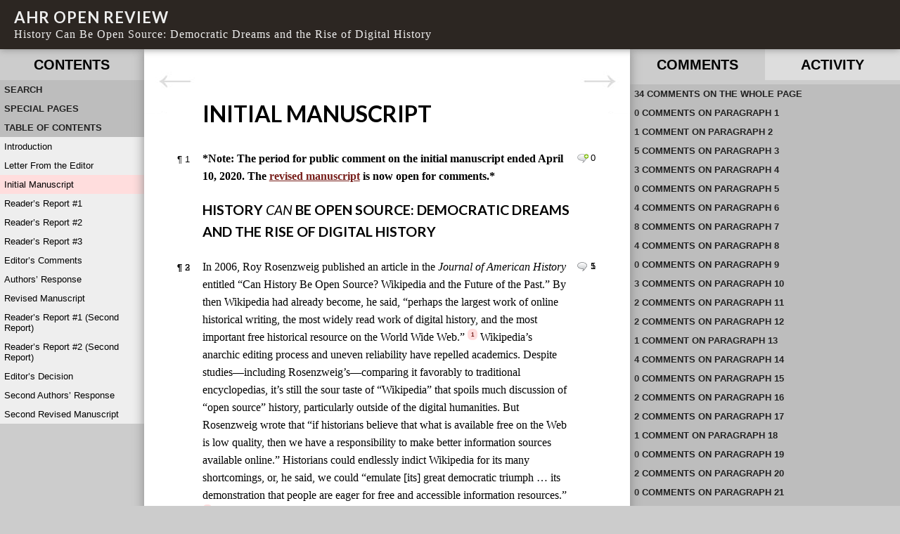

--- FILE ---
content_type: text/html; charset=UTF-8
request_url: https://ahropenreview.com/HistoryCanBeOpenSource/manuscript/?replytopara=20
body_size: 112399
content:
<!DOCTYPE html>
<!--[if IE 7]>
<html class="ie ie7" lang="en-US">
<![endif]-->
<!--[if IE 8]>
<html class="ie ie8" lang="en-US">
<![endif]-->
<!--[if !(IE 7) | !(IE 8)  ]><!-->
<html lang="en-US">
<!--<![endif]-->
<head>


<!-- meta -->
<meta charset="UTF-8" />
<meta name="viewport" content="width=device-width, initial-scale=1.0, maximum-scale=1.0, minimum-scale=1.0, user-scalable=no" />
<meta name="description" content="*Note: The period for public comment on the initial manuscript ended April 10, 2020. The revised manuscript is now open for comments.* History Can Be Open Source: Democratic Dreams and the Rise of Digital History&hellip;" />

<!-- profile -->
<link rel="profile" href="http://gmpg.org/xfn/11" />

<!-- pingbacks -->
<link rel="pingback" href="https://ahropenreview.com/HistoryCanBeOpenSource/xmlrpc.php" />

<!--[if IE]>
<script type='text/javascript'>
/* <![CDATA[ */
var cp_msie = 1;
/* ]]> */
</script>
<![endif]-->

<!--[if lt IE 9]>
<script src="https://ahropenreview.com/HistoryCanBeOpenSource/wp-content/plugins/commentpress-core/themes/commentpress-modern/assets/js/html5.js" type="text/javascript"></script>
<![endif]-->

<!-- wp_head -->
<title>Initial Manuscript | AHR OPEN REVIEW</title>
<meta name='robots' content='max-image-preview:large' />
<meta name="description" content="*Note: The period for public comment on the initial manuscript ended April 10, 2020.  The revised manuscript is now open for comments" />
<meta name="robots" content="index,follow" />
<link rel="canonical" href="https://ahropenreview.com/HistoryCanBeOpenSource/manuscript/" />
<meta property="og:locale" content="en_US" />
<meta property="og:type" content="article" />
<meta property="og:title" content="Initial Manuscript, AHR OPEN REVIEW" />
<meta property="og:description" content="*Note: The period for public comment on the initial manuscript ended April 10, 2020.  The revised manuscript is now open for comments" />
<meta property="og:url" content="https://ahropenreview.com/HistoryCanBeOpenSource/manuscript/" />
<meta property="og:site_name" name="copyright" content="AHR OPEN REVIEW" />
<link rel='dns-prefetch' href='//fonts.googleapis.com' />
<link rel='dns-prefetch' href='//www.googletagmanager.com' />
<link rel="alternate" type="application/rss+xml" title="AHR OPEN REVIEW &raquo; Feed" href="https://ahropenreview.com/HistoryCanBeOpenSource/feed/" />
<link rel="alternate" type="application/rss+xml" title="AHR OPEN REVIEW &raquo; Comments Feed" href="https://ahropenreview.com/HistoryCanBeOpenSource/comments/feed/" />
<link rel="alternate" type="application/rss+xml" title="AHR OPEN REVIEW &raquo; Initial Manuscript Comments Feed" href="https://ahropenreview.com/HistoryCanBeOpenSource/manuscript/feed/" />
<link rel="alternate" title="oEmbed (JSON)" type="application/json+oembed" href="https://ahropenreview.com/HistoryCanBeOpenSource/wp-json/oembed/1.0/embed?url=https%3A%2F%2Fahropenreview.com%2FHistoryCanBeOpenSource%2Fmanuscript%2F" />
<link rel="alternate" title="oEmbed (XML)" type="text/xml+oembed" href="https://ahropenreview.com/HistoryCanBeOpenSource/wp-json/oembed/1.0/embed?url=https%3A%2F%2Fahropenreview.com%2FHistoryCanBeOpenSource%2Fmanuscript%2F&#038;format=xml" />
		<!-- This site uses the Google Analytics by MonsterInsights plugin v9.10.1 - Using Analytics tracking - https://www.monsterinsights.com/ -->
		<!-- Note: MonsterInsights is not currently configured on this site. The site owner needs to authenticate with Google Analytics in the MonsterInsights settings panel. -->
					<!-- No tracking code set -->
				<!-- / Google Analytics by MonsterInsights -->
		<style id='wp-img-auto-sizes-contain-inline-css' type='text/css'>
img:is([sizes=auto i],[sizes^="auto," i]){contain-intrinsic-size:3000px 1500px}
/*# sourceURL=wp-img-auto-sizes-contain-inline-css */
</style>
<style id='wp-emoji-styles-inline-css' type='text/css'>

	img.wp-smiley, img.emoji {
		display: inline !important;
		border: none !important;
		box-shadow: none !important;
		height: 1em !important;
		width: 1em !important;
		margin: 0 0.07em !important;
		vertical-align: -0.1em !important;
		background: none !important;
		padding: 0 !important;
	}
/*# sourceURL=wp-emoji-styles-inline-css */
</style>
<style id='wp-block-library-inline-css' type='text/css'>
:root{--wp-block-synced-color:#7a00df;--wp-block-synced-color--rgb:122,0,223;--wp-bound-block-color:var(--wp-block-synced-color);--wp-editor-canvas-background:#ddd;--wp-admin-theme-color:#007cba;--wp-admin-theme-color--rgb:0,124,186;--wp-admin-theme-color-darker-10:#006ba1;--wp-admin-theme-color-darker-10--rgb:0,107,160.5;--wp-admin-theme-color-darker-20:#005a87;--wp-admin-theme-color-darker-20--rgb:0,90,135;--wp-admin-border-width-focus:2px}@media (min-resolution:192dpi){:root{--wp-admin-border-width-focus:1.5px}}.wp-element-button{cursor:pointer}:root .has-very-light-gray-background-color{background-color:#eee}:root .has-very-dark-gray-background-color{background-color:#313131}:root .has-very-light-gray-color{color:#eee}:root .has-very-dark-gray-color{color:#313131}:root .has-vivid-green-cyan-to-vivid-cyan-blue-gradient-background{background:linear-gradient(135deg,#00d084,#0693e3)}:root .has-purple-crush-gradient-background{background:linear-gradient(135deg,#34e2e4,#4721fb 50%,#ab1dfe)}:root .has-hazy-dawn-gradient-background{background:linear-gradient(135deg,#faaca8,#dad0ec)}:root .has-subdued-olive-gradient-background{background:linear-gradient(135deg,#fafae1,#67a671)}:root .has-atomic-cream-gradient-background{background:linear-gradient(135deg,#fdd79a,#004a59)}:root .has-nightshade-gradient-background{background:linear-gradient(135deg,#330968,#31cdcf)}:root .has-midnight-gradient-background{background:linear-gradient(135deg,#020381,#2874fc)}:root{--wp--preset--font-size--normal:16px;--wp--preset--font-size--huge:42px}.has-regular-font-size{font-size:1em}.has-larger-font-size{font-size:2.625em}.has-normal-font-size{font-size:var(--wp--preset--font-size--normal)}.has-huge-font-size{font-size:var(--wp--preset--font-size--huge)}.has-text-align-center{text-align:center}.has-text-align-left{text-align:left}.has-text-align-right{text-align:right}.has-fit-text{white-space:nowrap!important}#end-resizable-editor-section{display:none}.aligncenter{clear:both}.items-justified-left{justify-content:flex-start}.items-justified-center{justify-content:center}.items-justified-right{justify-content:flex-end}.items-justified-space-between{justify-content:space-between}.screen-reader-text{border:0;clip-path:inset(50%);height:1px;margin:-1px;overflow:hidden;padding:0;position:absolute;width:1px;word-wrap:normal!important}.screen-reader-text:focus{background-color:#ddd;clip-path:none;color:#444;display:block;font-size:1em;height:auto;left:5px;line-height:normal;padding:15px 23px 14px;text-decoration:none;top:5px;width:auto;z-index:100000}html :where(.has-border-color){border-style:solid}html :where([style*=border-top-color]){border-top-style:solid}html :where([style*=border-right-color]){border-right-style:solid}html :where([style*=border-bottom-color]){border-bottom-style:solid}html :where([style*=border-left-color]){border-left-style:solid}html :where([style*=border-width]){border-style:solid}html :where([style*=border-top-width]){border-top-style:solid}html :where([style*=border-right-width]){border-right-style:solid}html :where([style*=border-bottom-width]){border-bottom-style:solid}html :where([style*=border-left-width]){border-left-style:solid}html :where(img[class*=wp-image-]){height:auto;max-width:100%}:where(figure){margin:0 0 1em}html :where(.is-position-sticky){--wp-admin--admin-bar--position-offset:var(--wp-admin--admin-bar--height,0px)}@media screen and (max-width:600px){html :where(.is-position-sticky){--wp-admin--admin-bar--position-offset:0px}}

/*# sourceURL=wp-block-library-inline-css */
</style><style id='wp-block-heading-inline-css' type='text/css'>
h1:where(.wp-block-heading).has-background,h2:where(.wp-block-heading).has-background,h3:where(.wp-block-heading).has-background,h4:where(.wp-block-heading).has-background,h5:where(.wp-block-heading).has-background,h6:where(.wp-block-heading).has-background{padding:1.25em 2.375em}h1.has-text-align-left[style*=writing-mode]:where([style*=vertical-lr]),h1.has-text-align-right[style*=writing-mode]:where([style*=vertical-rl]),h2.has-text-align-left[style*=writing-mode]:where([style*=vertical-lr]),h2.has-text-align-right[style*=writing-mode]:where([style*=vertical-rl]),h3.has-text-align-left[style*=writing-mode]:where([style*=vertical-lr]),h3.has-text-align-right[style*=writing-mode]:where([style*=vertical-rl]),h4.has-text-align-left[style*=writing-mode]:where([style*=vertical-lr]),h4.has-text-align-right[style*=writing-mode]:where([style*=vertical-rl]),h5.has-text-align-left[style*=writing-mode]:where([style*=vertical-lr]),h5.has-text-align-right[style*=writing-mode]:where([style*=vertical-rl]),h6.has-text-align-left[style*=writing-mode]:where([style*=vertical-lr]),h6.has-text-align-right[style*=writing-mode]:where([style*=vertical-rl]){rotate:180deg}
/*# sourceURL=https://ahropenreview.com/HistoryCanBeOpenSource/wp-includes/blocks/heading/style.min.css */
</style>
<style id='wp-block-paragraph-inline-css' type='text/css'>
.is-small-text{font-size:.875em}.is-regular-text{font-size:1em}.is-large-text{font-size:2.25em}.is-larger-text{font-size:3em}.has-drop-cap:not(:focus):first-letter{float:left;font-size:8.4em;font-style:normal;font-weight:100;line-height:.68;margin:.05em .1em 0 0;text-transform:uppercase}body.rtl .has-drop-cap:not(:focus):first-letter{float:none;margin-left:.1em}p.has-drop-cap.has-background{overflow:hidden}:root :where(p.has-background){padding:1.25em 2.375em}:where(p.has-text-color:not(.has-link-color)) a{color:inherit}p.has-text-align-left[style*="writing-mode:vertical-lr"],p.has-text-align-right[style*="writing-mode:vertical-rl"]{rotate:180deg}
/*# sourceURL=https://ahropenreview.com/HistoryCanBeOpenSource/wp-includes/blocks/paragraph/style.min.css */
</style>
<style id='global-styles-inline-css' type='text/css'>
:root{--wp--preset--aspect-ratio--square: 1;--wp--preset--aspect-ratio--4-3: 4/3;--wp--preset--aspect-ratio--3-4: 3/4;--wp--preset--aspect-ratio--3-2: 3/2;--wp--preset--aspect-ratio--2-3: 2/3;--wp--preset--aspect-ratio--16-9: 16/9;--wp--preset--aspect-ratio--9-16: 9/16;--wp--preset--color--black: #000000;--wp--preset--color--cyan-bluish-gray: #abb8c3;--wp--preset--color--white: #ffffff;--wp--preset--color--pale-pink: #f78da7;--wp--preset--color--vivid-red: #cf2e2e;--wp--preset--color--luminous-vivid-orange: #ff6900;--wp--preset--color--luminous-vivid-amber: #fcb900;--wp--preset--color--light-green-cyan: #7bdcb5;--wp--preset--color--vivid-green-cyan: #00d084;--wp--preset--color--pale-cyan-blue: #8ed1fc;--wp--preset--color--vivid-cyan-blue: #0693e3;--wp--preset--color--vivid-purple: #9b51e0;--wp--preset--gradient--vivid-cyan-blue-to-vivid-purple: linear-gradient(135deg,rgb(6,147,227) 0%,rgb(155,81,224) 100%);--wp--preset--gradient--light-green-cyan-to-vivid-green-cyan: linear-gradient(135deg,rgb(122,220,180) 0%,rgb(0,208,130) 100%);--wp--preset--gradient--luminous-vivid-amber-to-luminous-vivid-orange: linear-gradient(135deg,rgb(252,185,0) 0%,rgb(255,105,0) 100%);--wp--preset--gradient--luminous-vivid-orange-to-vivid-red: linear-gradient(135deg,rgb(255,105,0) 0%,rgb(207,46,46) 100%);--wp--preset--gradient--very-light-gray-to-cyan-bluish-gray: linear-gradient(135deg,rgb(238,238,238) 0%,rgb(169,184,195) 100%);--wp--preset--gradient--cool-to-warm-spectrum: linear-gradient(135deg,rgb(74,234,220) 0%,rgb(151,120,209) 20%,rgb(207,42,186) 40%,rgb(238,44,130) 60%,rgb(251,105,98) 80%,rgb(254,248,76) 100%);--wp--preset--gradient--blush-light-purple: linear-gradient(135deg,rgb(255,206,236) 0%,rgb(152,150,240) 100%);--wp--preset--gradient--blush-bordeaux: linear-gradient(135deg,rgb(254,205,165) 0%,rgb(254,45,45) 50%,rgb(107,0,62) 100%);--wp--preset--gradient--luminous-dusk: linear-gradient(135deg,rgb(255,203,112) 0%,rgb(199,81,192) 50%,rgb(65,88,208) 100%);--wp--preset--gradient--pale-ocean: linear-gradient(135deg,rgb(255,245,203) 0%,rgb(182,227,212) 50%,rgb(51,167,181) 100%);--wp--preset--gradient--electric-grass: linear-gradient(135deg,rgb(202,248,128) 0%,rgb(113,206,126) 100%);--wp--preset--gradient--midnight: linear-gradient(135deg,rgb(2,3,129) 0%,rgb(40,116,252) 100%);--wp--preset--font-size--small: 13px;--wp--preset--font-size--medium: 20px;--wp--preset--font-size--large: 36px;--wp--preset--font-size--x-large: 42px;--wp--preset--spacing--20: 0.44rem;--wp--preset--spacing--30: 0.67rem;--wp--preset--spacing--40: 1rem;--wp--preset--spacing--50: 1.5rem;--wp--preset--spacing--60: 2.25rem;--wp--preset--spacing--70: 3.38rem;--wp--preset--spacing--80: 5.06rem;--wp--preset--shadow--natural: 6px 6px 9px rgba(0, 0, 0, 0.2);--wp--preset--shadow--deep: 12px 12px 50px rgba(0, 0, 0, 0.4);--wp--preset--shadow--sharp: 6px 6px 0px rgba(0, 0, 0, 0.2);--wp--preset--shadow--outlined: 6px 6px 0px -3px rgb(255, 255, 255), 6px 6px rgb(0, 0, 0);--wp--preset--shadow--crisp: 6px 6px 0px rgb(0, 0, 0);}:where(.is-layout-flex){gap: 0.5em;}:where(.is-layout-grid){gap: 0.5em;}body .is-layout-flex{display: flex;}.is-layout-flex{flex-wrap: wrap;align-items: center;}.is-layout-flex > :is(*, div){margin: 0;}body .is-layout-grid{display: grid;}.is-layout-grid > :is(*, div){margin: 0;}:where(.wp-block-columns.is-layout-flex){gap: 2em;}:where(.wp-block-columns.is-layout-grid){gap: 2em;}:where(.wp-block-post-template.is-layout-flex){gap: 1.25em;}:where(.wp-block-post-template.is-layout-grid){gap: 1.25em;}.has-black-color{color: var(--wp--preset--color--black) !important;}.has-cyan-bluish-gray-color{color: var(--wp--preset--color--cyan-bluish-gray) !important;}.has-white-color{color: var(--wp--preset--color--white) !important;}.has-pale-pink-color{color: var(--wp--preset--color--pale-pink) !important;}.has-vivid-red-color{color: var(--wp--preset--color--vivid-red) !important;}.has-luminous-vivid-orange-color{color: var(--wp--preset--color--luminous-vivid-orange) !important;}.has-luminous-vivid-amber-color{color: var(--wp--preset--color--luminous-vivid-amber) !important;}.has-light-green-cyan-color{color: var(--wp--preset--color--light-green-cyan) !important;}.has-vivid-green-cyan-color{color: var(--wp--preset--color--vivid-green-cyan) !important;}.has-pale-cyan-blue-color{color: var(--wp--preset--color--pale-cyan-blue) !important;}.has-vivid-cyan-blue-color{color: var(--wp--preset--color--vivid-cyan-blue) !important;}.has-vivid-purple-color{color: var(--wp--preset--color--vivid-purple) !important;}.has-black-background-color{background-color: var(--wp--preset--color--black) !important;}.has-cyan-bluish-gray-background-color{background-color: var(--wp--preset--color--cyan-bluish-gray) !important;}.has-white-background-color{background-color: var(--wp--preset--color--white) !important;}.has-pale-pink-background-color{background-color: var(--wp--preset--color--pale-pink) !important;}.has-vivid-red-background-color{background-color: var(--wp--preset--color--vivid-red) !important;}.has-luminous-vivid-orange-background-color{background-color: var(--wp--preset--color--luminous-vivid-orange) !important;}.has-luminous-vivid-amber-background-color{background-color: var(--wp--preset--color--luminous-vivid-amber) !important;}.has-light-green-cyan-background-color{background-color: var(--wp--preset--color--light-green-cyan) !important;}.has-vivid-green-cyan-background-color{background-color: var(--wp--preset--color--vivid-green-cyan) !important;}.has-pale-cyan-blue-background-color{background-color: var(--wp--preset--color--pale-cyan-blue) !important;}.has-vivid-cyan-blue-background-color{background-color: var(--wp--preset--color--vivid-cyan-blue) !important;}.has-vivid-purple-background-color{background-color: var(--wp--preset--color--vivid-purple) !important;}.has-black-border-color{border-color: var(--wp--preset--color--black) !important;}.has-cyan-bluish-gray-border-color{border-color: var(--wp--preset--color--cyan-bluish-gray) !important;}.has-white-border-color{border-color: var(--wp--preset--color--white) !important;}.has-pale-pink-border-color{border-color: var(--wp--preset--color--pale-pink) !important;}.has-vivid-red-border-color{border-color: var(--wp--preset--color--vivid-red) !important;}.has-luminous-vivid-orange-border-color{border-color: var(--wp--preset--color--luminous-vivid-orange) !important;}.has-luminous-vivid-amber-border-color{border-color: var(--wp--preset--color--luminous-vivid-amber) !important;}.has-light-green-cyan-border-color{border-color: var(--wp--preset--color--light-green-cyan) !important;}.has-vivid-green-cyan-border-color{border-color: var(--wp--preset--color--vivid-green-cyan) !important;}.has-pale-cyan-blue-border-color{border-color: var(--wp--preset--color--pale-cyan-blue) !important;}.has-vivid-cyan-blue-border-color{border-color: var(--wp--preset--color--vivid-cyan-blue) !important;}.has-vivid-purple-border-color{border-color: var(--wp--preset--color--vivid-purple) !important;}.has-vivid-cyan-blue-to-vivid-purple-gradient-background{background: var(--wp--preset--gradient--vivid-cyan-blue-to-vivid-purple) !important;}.has-light-green-cyan-to-vivid-green-cyan-gradient-background{background: var(--wp--preset--gradient--light-green-cyan-to-vivid-green-cyan) !important;}.has-luminous-vivid-amber-to-luminous-vivid-orange-gradient-background{background: var(--wp--preset--gradient--luminous-vivid-amber-to-luminous-vivid-orange) !important;}.has-luminous-vivid-orange-to-vivid-red-gradient-background{background: var(--wp--preset--gradient--luminous-vivid-orange-to-vivid-red) !important;}.has-very-light-gray-to-cyan-bluish-gray-gradient-background{background: var(--wp--preset--gradient--very-light-gray-to-cyan-bluish-gray) !important;}.has-cool-to-warm-spectrum-gradient-background{background: var(--wp--preset--gradient--cool-to-warm-spectrum) !important;}.has-blush-light-purple-gradient-background{background: var(--wp--preset--gradient--blush-light-purple) !important;}.has-blush-bordeaux-gradient-background{background: var(--wp--preset--gradient--blush-bordeaux) !important;}.has-luminous-dusk-gradient-background{background: var(--wp--preset--gradient--luminous-dusk) !important;}.has-pale-ocean-gradient-background{background: var(--wp--preset--gradient--pale-ocean) !important;}.has-electric-grass-gradient-background{background: var(--wp--preset--gradient--electric-grass) !important;}.has-midnight-gradient-background{background: var(--wp--preset--gradient--midnight) !important;}.has-small-font-size{font-size: var(--wp--preset--font-size--small) !important;}.has-medium-font-size{font-size: var(--wp--preset--font-size--medium) !important;}.has-large-font-size{font-size: var(--wp--preset--font-size--large) !important;}.has-x-large-font-size{font-size: var(--wp--preset--font-size--x-large) !important;}
/*# sourceURL=global-styles-inline-css */
</style>

<style id='classic-theme-styles-inline-css' type='text/css'>
/*! This file is auto-generated */
.wp-block-button__link{color:#fff;background-color:#32373c;border-radius:9999px;box-shadow:none;text-decoration:none;padding:calc(.667em + 2px) calc(1.333em + 2px);font-size:1.125em}.wp-block-file__button{background:#32373c;color:#fff;text-decoration:none}
/*# sourceURL=/wp-includes/css/classic-themes.min.css */
</style>
<link rel='stylesheet' id='cp_jquery_ui_base-css' href='https://ahropenreview.com/HistoryCanBeOpenSource/wp-content/plugins/commentpress-core/commentpress-core/assets/css/jquery.ui.css?ver=3.9.15' type='text/css' media='all' />
<link rel='stylesheet' id='dashicons-css' href='https://ahropenreview.com/HistoryCanBeOpenSource/wp-includes/css/dashicons.min.css?ver=6.9' type='text/css' media='all' />
<link rel='stylesheet' id='wp-jquery-ui-dialog-css' href='https://ahropenreview.com/HistoryCanBeOpenSource/wp-includes/css/jquery-ui-dialog.min.css?ver=6.9' type='text/css' media='all' />
<link rel='stylesheet' id='cp_screen_css-css' href='https://ahropenreview.com/HistoryCanBeOpenSource/wp-content/plugins/commentpress-core/themes/commentpress-modern/assets/css/screen.min.css?ver=3.9.15' type='text/css' media='all' />
<link rel='stylesheet' id='cp_webfont_lato_css-css' href='https://fonts.googleapis.com/css?family=Lato%3A400%2C700%2C400italic%2C700italic&#038;ver=3.9.15' type='text/css' media='all' />
<link rel='stylesheet' id='cp_colours_css-css' href='https://ahropenreview.com/HistoryCanBeOpenSource/wp-content/plugins/commentpress-core/themes/commentpress-modern/assets/css/colours-01.min.css?ver=3.9.15' type='text/css' media='all' />
<link rel='stylesheet' id='cp_print_css-css' href='https://ahropenreview.com/HistoryCanBeOpenSource/wp-content/plugins/commentpress-core/themes/commentpress-modern/assets/css/print.min.css?ver=3.9.15' type='text/css' media='print' />
<script type="text/javascript" src="https://ahropenreview.com/HistoryCanBeOpenSource/wp-includes/js/jquery/jquery.min.js?ver=3.7.1" id="jquery-core-js"></script>
<script type="text/javascript" src="https://ahropenreview.com/HistoryCanBeOpenSource/wp-includes/js/jquery/jquery-migrate.min.js?ver=3.4.1" id="jquery-migrate-js"></script>
<script type="text/javascript" src="https://ahropenreview.com/HistoryCanBeOpenSource/wp-includes/js/jquery/jquery.form.min.js?ver=4.3.0" id="jquery-form-js"></script>
<script type="text/javascript" src="https://ahropenreview.com/HistoryCanBeOpenSource/wp-includes/js/jquery/ui/core.min.js?ver=1.13.3" id="jquery-ui-core-js"></script>
<script type="text/javascript" src="https://ahropenreview.com/HistoryCanBeOpenSource/wp-includes/js/jquery/ui/mouse.min.js?ver=1.13.3" id="jquery-ui-mouse-js"></script>
<script type="text/javascript" src="https://ahropenreview.com/HistoryCanBeOpenSource/wp-includes/js/jquery/ui/resizable.min.js?ver=1.13.3" id="jquery-ui-resizable-js"></script>
<script type="text/javascript" src="https://ahropenreview.com/HistoryCanBeOpenSource/wp-includes/js/jquery/ui/tooltip.min.js?ver=1.13.3" id="jquery-ui-tooltip-js"></script>
<script type="text/javascript" id="jquery_commentpress-js-extra">
/* <![CDATA[ */
var CommentpressSettings = {"cp_comments_open":"y","cp_permalink":"https://ahropenreview.com/HistoryCanBeOpenSource/manuscript/","cp_wp_adminbar":"n","cp_bp_adminbar":"n","cp_wp_adminbar_height":"28","cp_wp_adminbar_expanded":"0","cp_tinymce":"1","cp_is_mobile":"0","cp_is_touch":"0","cp_touch_testing":"0","cp_is_tablet":"0","cp_tinymce_version":"4","cp_promote_reading":"0","cp_special_page":"0","cp_cookie_path":"/HistoryCanBeOpenSource/","cp_multipage_page":"0","cp_toc_chapter_is_page":"1","cp_show_subpages":"1","cp_default_sidebar":"toc","cp_js_scroll_speed":"800","cp_min_page_width":"447","cp_textblock_meta":"1","cp_page_nav_enabled":"1","cp_do_not_parse":"0"};
//# sourceURL=jquery_commentpress-js-extra
/* ]]> */
</script>
<script type="text/javascript" src="https://ahropenreview.com/HistoryCanBeOpenSource/wp-content/plugins/commentpress-core/commentpress-core/assets/js/jquery.commentpress.min.js?ver=3.9.15" id="jquery_commentpress-js"></script>
<script type="text/javascript" src="https://ahropenreview.com/HistoryCanBeOpenSource/wp-content/plugins/commentpress-core/commentpress-core/assets/js/jquery.scrollTo.js?ver=3.9.15" id="jquery_scrollto-js"></script>
<script type="text/javascript" src="https://ahropenreview.com/HistoryCanBeOpenSource/wp-content/plugins/commentpress-core/commentpress-core/assets/js/jquery.biscuit.js?ver=3.9.15" id="jquery_cookie-js"></script>
<script type="text/javascript" src="https://ahropenreview.com/HistoryCanBeOpenSource/wp-content/plugins/commentpress-core/commentpress-core/assets/js/jquery.wrap-selection.min.js?ver=3.9.15" id="jquery_wrapselection-js"></script>
<script type="text/javascript" src="https://ahropenreview.com/HistoryCanBeOpenSource/wp-content/plugins/commentpress-core/commentpress-core/assets/js/jquery.highlighter.min.js?ver=3.9.15" id="jquery_highlighter-js"></script>
<script type="text/javascript" id="jquery_texthighlighter-js-extra">
/* <![CDATA[ */
var CommentpressTextSelectorSettings = {"popover_textblock":"\u003Cspan class=\"popover-holder\"\u003E\u003Cdiv class=\"popover-holder-inner\"\u003E\u003Cdiv class=\"popover-holder-caret\"\u003E\u003C/div\u003E\u003Cdiv class=\"popover-holder-btn-left\"\u003E\u003Cspan class=\"popover-holder-btn-left-comment\"\u003EComment\u003C/span\u003E\u003Cspan class=\"popover-holder-btn-left-quote\"\u003EQuote & Comment\u003C/span\u003E\u003C/div\u003E\u003Cdiv class=\"popover-holder-btn-right\"\u003E\u00d7\u003C/div\u003E\u003C/div\u003E\u003C/span\u003E","popover_comment":"\u003Cspan class=\"comment-popover-holder\"\u003E\u003Cdiv class=\"popover-holder-inner\"\u003E\u003Cdiv class=\"popover-holder-caret\"\u003E\u003C/div\u003E\u003Cdiv class=\"popover-holder-btn-left\"\u003E\u003Cspan class=\"comment-popover-holder-btn-left-quote\"\u003EQuote\u003C/span\u003E\u003C/div\u003E\u003Cdiv class=\"popover-holder-btn-right\"\u003E\u00d7\u003C/div\u003E\u003C/div\u003E\u003C/span\u003E","localisation":{"dialog_title":"Are you sure?","dialog_content":"You have not yet submitted your comment. Are you sure you want to discard it?","dialog_yes":"Discard","dialog_no":"Keep","backlink_text":"Back"}};
//# sourceURL=jquery_texthighlighter-js-extra
/* ]]> */
</script>
<script type="text/javascript" src="https://ahropenreview.com/HistoryCanBeOpenSource/wp-content/plugins/commentpress-core/commentpress-core/assets/js/jquery.texthighlighter.min.js?ver=3.9.15" id="jquery_texthighlighter-js"></script>
<script type="text/javascript" src="https://ahropenreview.com/HistoryCanBeOpenSource/wp-includes/js/jquery/ui/draggable.min.js?ver=1.13.3" id="jquery-ui-draggable-js"></script>
<script type="text/javascript" src="https://ahropenreview.com/HistoryCanBeOpenSource/wp-includes/js/jquery/ui/droppable.min.js?ver=1.13.3" id="jquery-ui-droppable-js"></script>
<script type="text/javascript" src="https://ahropenreview.com/HistoryCanBeOpenSource/wp-includes/js/jquery/ui/controlgroup.min.js?ver=1.13.3" id="jquery-ui-controlgroup-js"></script>
<script type="text/javascript" src="https://ahropenreview.com/HistoryCanBeOpenSource/wp-includes/js/jquery/ui/checkboxradio.min.js?ver=1.13.3" id="jquery-ui-checkboxradio-js"></script>
<script type="text/javascript" src="https://ahropenreview.com/HistoryCanBeOpenSource/wp-includes/js/jquery/ui/button.min.js?ver=1.13.3" id="jquery-ui-button-js"></script>
<script type="text/javascript" src="https://ahropenreview.com/HistoryCanBeOpenSource/wp-includes/js/jquery/ui/dialog.min.js?ver=1.13.3" id="jquery-ui-dialog-js"></script>
<script type="text/javascript" id="cpajax-js-extra">
/* <![CDATA[ */
var CommentpressAjaxSettings = {"cpajax_live":"0","cpajax_ajax_url":"https://ahropenreview.com/HistoryCanBeOpenSource/wp-admin/admin-ajax.php","cpajax_spinner_url":"https://ahropenreview.com/HistoryCanBeOpenSource/wp-content/plugins/commentpress-core/commentpress-ajax/assets/images/loading.gif","cpajax_current_time":"2026-01-21 05:42:00","cpajax_comment_count":"87","cpajax_post_id":"38","cpajax_post_comment_status":"open","cpajax_lang":["Loading...","Please enter your name.","Please enter your email address.","Please enter a valid email address.","Please enter your comment.","Your comment has been added.","AJAX error!","Are you sure?","Are you sure you want to assign the comment and its replies to the textblock? This action cannot be undone.","Submitting...","Please wait while the comments are reassigned. The page will refresh when this has been done.","Comment","Comments"],"cpajax_comment_refresh_interval":"5000"};
//# sourceURL=cpajax-js-extra
/* ]]> */
</script>
<script type="text/javascript" src="https://ahropenreview.com/HistoryCanBeOpenSource/wp-content/plugins/commentpress-core/commentpress-ajax/assets/js/cp-ajax-comments.min.js?ver=3.9.15" id="cpajax-js"></script>
<script type="text/javascript" src="https://ahropenreview.com/HistoryCanBeOpenSource/wp-content/plugins/commentpress-core/themes/commentpress-modern/assets/js/screen.min.js?ver=3.9.15" id="cp_common_js-js"></script>
<script type="text/javascript" id="cp_form-js-extra">
/* <![CDATA[ */
var CommentPress_Form = {"localisation":{"submit":"Edit Comment","title":"Leave a comment","edit_title":"Edit comment"}};
//# sourceURL=cp_form-js-extra
/* ]]> */
</script>
<script type="text/javascript" src="https://ahropenreview.com/HistoryCanBeOpenSource/wp-content/plugins/commentpress-core/commentpress-core/assets/js/jquery.commentform.min.js?ver=3.9.15" id="cp_form-js"></script>
<link rel="https://api.w.org/" href="https://ahropenreview.com/HistoryCanBeOpenSource/wp-json/" /><link rel="alternate" title="JSON" type="application/json" href="https://ahropenreview.com/HistoryCanBeOpenSource/wp-json/wp/v2/pages/38" /><link rel="EditURI" type="application/rsd+xml" title="RSD" href="https://ahropenreview.com/HistoryCanBeOpenSource/xmlrpc.php?rsd" />
<meta name="generator" content="WordPress 6.9" />
<link rel='shortlink' href='https://ahropenreview.com/HistoryCanBeOpenSource/?p=38' />
		<style type="text/css">
						ol.footnotes>li {list-style-type:decimal;}
						ol.footnotes { color:#666666; }
ol.footnotes li { font-size:80%; }
		</style>
		<meta name="generator" content="Site Kit by Google 1.167.0" /><meta name="google-site-verification" content="3IaojK1oEu8CLg7wNj6HXjVB6ALGYKfmQxDcatOcvo0">
<style type="text/css">

#header
{
	background-color: #2c2622;
	
	-webkit-background-size: cover;
	-moz-background-size: cover;
	-o-background-size: cover;
	background-size: cover;
	background-repeat: no-repeat;
	background-position: 50%;
}

#title h1,
#title h1 a
{
	color: #eeeeee;
}

#header #tagline
{
	color: #eeeeee;
}

</style>
	

<link rel='stylesheet' id='open-sans-css' href='https://fonts.googleapis.com/css?family=Open+Sans%3A300italic%2C400italic%2C600italic%2C300%2C400%2C600&#038;subset=latin%2Clatin-ext&#038;display=fallback&#038;ver=6.9' type='text/css' media='all' />
<link rel='stylesheet' id='commentpress-editor-css-css' href='https://ahropenreview.com/HistoryCanBeOpenSource/wp-admin/css/edit.css?version=6.9&#038;ver=6.9' type='text/css' media='all' />
<link rel='stylesheet' id='buttons-css' href='https://ahropenreview.com/HistoryCanBeOpenSource/wp-includes/css/buttons.min.css?ver=6.9' type='text/css' media='all' />
</head>



<body class="wp-singular page-template-default page page-id-38 wp-theme-commentpress-modern cp_sidebar_toc commentable not-groupblog tinymce-4">



<div id="container">



<a class="skip" href="#content">Skip to Content</a>
<span class="off-left"> | </span>
<a class="skip" href="#toc_list">Skip to Table of Contents</a><!-- /skip_links -->



<div id="header">

	
	
	<div id="page_title">
		<div id="title"><h1><a href="https://ahropenreview.com/HistoryCanBeOpenSource" title="Home">AHR OPEN REVIEW</a></h1></div>
		<div id="tagline">History Can Be Open Source: Democratic Dreams and the Rise of Digital History</div>
	</div>

	
</div><!-- /header -->



<div id="switcher">
	<ul>
		<li class="navigation-item"><a class="navigation-button" href="#navigation">Navigate</a></li>
		<li class="content-item"><a class="content-button" href="#content">Content</a></li>
		<li class="sidebar-item"><a class="sidebar-button" href="#sidebar">Discuss</a></li>
	</ul>
</div>



<div id="content_container" class="clearfix">



<!-- toc_sidebar.php -->

<div id="navigation">

<div id="toc_sidebar" class="sidebar_container">






<div class="sidebar_header">

<h2>Contents</h2>

</div>



<div class="sidebar_minimiser">

<div class="sidebar_contents_wrapper">







<h3 class="activity_heading search_heading">Search</h3>

<div class="paragraph_wrapper search_wrapper">

<div id="document_search">
	<!-- searchform.php -->
<form method="get" id="searchform" action="https://ahropenreview.com/HistoryCanBeOpenSource/">

<label for="s">Search for:</label>

<input type="text" value="" name="s" id="s" />

<input type="submit" id="searchsubmit" value="Search" />

</form>

</div><!-- /document_search -->

</div>



	<h3 class="activity_heading special_pages_heading">Special Pages</h3>

	<div class="paragraph_wrapper special_pages_wrapper">

	<!-- navigation.php -->

<div id="document_nav">



<div id="document_nav_wrapper">



<ul id="nav">
	<li><a href="https://ahropenreview.com/HistoryCanBeOpenSource/" id="btn_cover" class="css_btn" title="Title Page">Title Page</a></li><li><a href="https://ahropenreview.com/HistoryCanBeOpenSource/general-comments/" id="btn_general" class="css_btn" title="General Comments">General Comments</a></li>
<li><a href="https://ahropenreview.com/HistoryCanBeOpenSource/all-comments/" id="btn_allcomments" class="css_btn" title="All Comments">All Comments</a></li>
<li><a href="https://ahropenreview.com/HistoryCanBeOpenSource/comments-by-commenter/" id="btn_members" class="css_btn" title="Comments by Commenter">Comments by Commenter</a></li>
<li><a href="https://ahropenreview.com/HistoryCanBeOpenSource/blog/" id="btn_blog" class="css_btn" title="Blog">Blog</a></li>
<li><a href="https://ahropenreview.com/HistoryCanBeOpenSource/blog-archive/" id="btn_archive" class="css_btn" title="Blog Archive">Blog Archive</a></li>
<li><a id="btn_login" class="css_btn" href="https://ahropenreview.com/HistoryCanBeOpenSource/wp-login.php">Log in</a></li>
	</ul>



</div><!-- /document_nav_wrapper -->



</div><!-- /document_nav -->




	</div>



<h3 class="activity_heading toc_heading">Table of Contents</h3>

<div class="paragraph_wrapper start_open">

<ul id="toc_list">
	<li class="page_item page-item-28"><a href="https://ahropenreview.com/HistoryCanBeOpenSource/">Introduction</a></li><li class="page_item page-item-36"><a href="https://ahropenreview.com/HistoryCanBeOpenSource/letter-from-the-editor/">Letter From the Editor</a></li>
<li class="page_item page-item-38 current_page_item"><a href="https://ahropenreview.com/HistoryCanBeOpenSource/manuscript/" aria-current="page">Initial Manuscript</a></li>
<li class="page_item page-item-41"><a href="https://ahropenreview.com/HistoryCanBeOpenSource/readers-report-1/">Reader&#8217;s Report #1</a></li>
<li class="page_item page-item-43"><a href="https://ahropenreview.com/HistoryCanBeOpenSource/readers-report-2/">Reader&#8217;s Report #2</a></li>
<li class="page_item page-item-45"><a href="https://ahropenreview.com/HistoryCanBeOpenSource/readers-report-3/">Reader&#8217;s Report #3</a></li>
<li class="page_item page-item-47"><a href="https://ahropenreview.com/HistoryCanBeOpenSource/editors-comments/">Editor&#8217;s Comments</a></li>
<li class="page_item page-item-117"><a href="https://ahropenreview.com/HistoryCanBeOpenSource/authors-response/">Authors&#8217; Response</a></li>
<li class="page_item page-item-113"><a href="https://ahropenreview.com/HistoryCanBeOpenSource/revised-manuscript/">Revised Manuscript</a></li>
<li class="page_item page-item-133"><a href="https://ahropenreview.com/HistoryCanBeOpenSource/readers-report-1-second-report/">Reader&#8217;s Report #1 (Second Report)</a></li>
<li class="page_item page-item-126"><a href="https://ahropenreview.com/HistoryCanBeOpenSource/readers-report-2-second-report/">Reader&#8217;s Report #2 (Second Report)</a></li>
<li class="page_item page-item-138"><a href="https://ahropenreview.com/HistoryCanBeOpenSource/editors-decision/">Editor&#8217;s Decision</a></li>
<li class="page_item page-item-147"><a href="https://ahropenreview.com/HistoryCanBeOpenSource/second-authors-response/">Second Authors&#8217; Response</a></li>
<li class="page_item page-item-146"><a href="https://ahropenreview.com/HistoryCanBeOpenSource/second-revised-draft/">Second Revised Manuscript</a></li>
</ul>
	
</div>









</div><!-- /sidebar_contents_wrapper -->

</div><!-- /sidebar_minimiser -->



</div><!-- /toc_sidebar -->

</div><!-- /navigation -->








<!-- page.php -->

<div id="wrapper">






	<div id="main_wrapper" class="clearfix">

		
		<div id="page_wrapper">

			
			<!-- page_navigation.php -->



<div class="page_navigation">

<ul>
			<li class="alignleft"><a href="https://ahropenreview.com/HistoryCanBeOpenSource/letter-from-the-editor/" class="previous_page" title="Previous page">Previous page</a></li>
<li class="alignright"><a href="https://ahropenreview.com/HistoryCanBeOpenSource/readers-report-1/" class="next_page" title="Next page">Next page</a> </li>
		</ul>
		
</div><!-- /page_navigation -->




			<div id="content" class="content workflow-wrapper">

				<div class="post" id="post-38">

											<h2 class="post_title"><a href="https://ahropenreview.com/HistoryCanBeOpenSource/manuscript/">Initial Manuscript</a></h2>

												<div class="search_meta" style="display: none;">
							<img alt='' src='https://secure.gravatar.com/avatar/60bf71b4227917b8034094f410b3f2b11bd6a15120664a1d510c1b734c3e148e?s=32&#038;d=mm&#038;r=g' srcset='https://secure.gravatar.com/avatar/60bf71b4227917b8034094f410b3f2b11bd6a15120664a1d510c1b734c3e148e?s=64&#038;d=mm&#038;r=g 2x' class='avatar avatar-32 photo' height='32' width='32' decoding='async'/>
		<cite class="fn"><a href="https://ahropenreview.com/HistoryCanBeOpenSource/author/ahropenreview_otl135/" title="Posts by ahropenreview_otl135" rel="author">ahropenreview_otl135</a></cite>

		<p><a href="https://ahropenreview.com/HistoryCanBeOpenSource/manuscript/">February 2, 2020</a></p>

								</div>

						
					
<p class="textblock" id="textblock-pesNTpfpcotimeAahhacHrinoc"><span class="para_marker"><a class="textblock_permalink" id="pesNTpfpcotimeAahhacHrinoc" href="#pesNTpfpcotimeAahhacHrinoc" title="Permalink for paragraph 1">&para; <span>1</span></a></span>
<span class="commenticonbox"><a class="para_permalink no_comments" href="#pesNTpfpcotimeAahhacHrinoc" title="Leave a comment on paragraph 1">Leave a comment on paragraph 1</a> <small class="comment_count" title="There are 0 comments written for this paragraph">0</small></span>
<em><strong>*Note: The period for public comment on the initial manuscript ended April 10, 2020. The <a href="https://ahropenreview.com/HistoryCanBeOpenSource/revised-manuscript/">revised manuscript</a> is now open for comments.*  </strong></em></p>



<h2 class="wp-block-heading">History <em>Can </em>Be Open Source: Democratic Dreams and the Rise of Digital History </h2>



<h1 class="wp-block-heading"></h1>



<p class="textblock" id="textblock-p"><span class="para_marker"><a class="textblock_permalink" id="p" href="#p" title="Permalink for paragraph 2">&para; <span>2</span></a></span>
<span class="commenticonbox"><a class="para_permalink has_comments" href="#p" title="Leave a comment on paragraph 2">Leave a comment on paragraph 2</a> <small class="comment_count" title="There is 1 comment written for this paragraph">1</small></span>
</p>



<p class="textblock" id="textblock-pIRRpaaiteJoAHeCBOSWaFPBthabhsplwohwmwrdhifroWWWsahfiicltTJsaepurhraDsicifttessttsmdospoh"><span class="para_marker"><a class="textblock_permalink" id="pIRRpaaiteJoAHeCBOSWaFPBthabhsplwohwmwrdhifroWWWsahfiicltTJsaepurhraDsicifttessttsmdospoh" href="#pIRRpaaiteJoAHeCBOSWaFPBthabhsplwohwmwrdhifroWWWsahfiicltTJsaepurhraDsicifttessttsmdospoh" title="Permalink for paragraph 3">&para; <span>3</span></a></span>
<span class="commenticonbox"><a class="para_permalink has_comments" href="#pIRRpaaiteJoAHeCBOSWaFPBthabhsplwohwmwrdhifroWWWsahfiicltTJsaepurhraDsicifttessttsmdospoh" title="Leave a comment on paragraph 3">Leave a comment on paragraph 3</a> <small class="comment_count" title="There are 5 comments written for this paragraph">5</small></span>
In 2006, Roy Rosenzweig published an article in the <em>Journal of American History</em> entitled “Can History Be Open Source? Wikipedia and the Future of the Past.” By then Wikipedia had already become, he said, “perhaps the largest work of online historical writing, the most widely read work of digital history, and the most important free historical resource on the World Wide Web.” <sup><a href="#footnote_1_38" id="identifier_1_38" class="footnote-link footnote-identifier-link" title="Roy Rosenzweig, &ldquo;Can History Be Open Source? Wikipedia and the Future of the Past,&rdquo; The Journal of American History (June 2006), 117-146. 119.">1</a></sup> Wikipedia’s anarchic editing process and uneven reliability have repelled academics. Despite studies—including Rosenzweig’s—comparing it favorably to traditional encyclopedias, it’s still the sour taste of “Wikipedia” that spoils much discussion of “open source” history, particularly outside of the digital humanities. But Rosenzweig wrote that “if historians believe that what is available free on the Web is low quality, then we have a responsibility to make better information sources available online.” Historians could endlessly indict Wikipedia for its many shortcomings, or, he said, we could “emulate [its] great democratic triumph … its demonstration that people are eager for free and accessible information resources.” <sup><a href="#footnote_2_38" id="identifier_2_38" class="footnote-link footnote-identifier-link" title="Ibid., 137, 145.">2</a></sup></p>



<p class="textblock" id="textblock-pTyaRsptiirpnassahctprhecbosAywsopsfcbpfhqppprmthphrstcsOERObicfwiesahfiicltTfdsiftaCBDHPFTDHeMKGLFKMUMPhdgcedhTatppepi"><span class="para_marker"><a class="textblock_permalink" id="pTyaRsptiirpnassahctprhecbosAywsopsfcbpfhqppprmthphrstcsOERObicfwiesahfiicltTfdsiftaCBDHPFTDHeMKGLFKMUMPhdgcedhTatppepi" href="#pTyaRsptiirpnassahctprhecbosAywsopsfcbpfhqppprmthphrstcsOERObicfwiesahfiicltTfdsiftaCBDHPFTDHeMKGLFKMUMPhdgcedhTatppepi" title="Permalink for paragraph 4">&para; <span>4</span></a></span>
<span class="commenticonbox"><a class="para_permalink has_comments" href="#pTyaRsptiirpnassahctprhecbosAywsopsfcbpfhqppprmthphrstcsOERObicfwiesahfiicltTfdsiftaCBDHPFTDHeMKGLFKMUMPhdgcedhTatppepi" title="Leave a comment on paragraph 4">Leave a comment on paragraph 4</a> <small class="comment_count" title="There are 3 comments written for this paragraph">3</small></span>
Thirteen
years after Rosenzweig’s plea, technological innovation, institutional
resources, professional norms, and shifting scholarly attitudes have converged
to prove Rosenzweig right: history <em>can </em>be
open source. And yet, while scores of projects have sought to fulfill
Rosenzweig’s call by providing free, high-quality, professionally produced,
peer-reviewed materials, the historical profession has rarely stopped to take
critical stock of Open Educational Resources (OER) and the broader ideological context from which
it emerged. <sup><a href="#footnote_3_38" id="identifier_3_38" class="footnote-link footnote-identifier-link" title="The field of digital history
speakers in the &ldquo;future tense,&rdquo; argues Cameron Blevins. Cameron Blevins,
&ldquo;Digital History&rsquo;s Perpetual Future Tense,&rdquo; in Debates in the Digital Humanities 2016, edited by Matthew K. Gold
and Lauren F. Klein (Minneapolis: University Minnesota Press, 2016)
https://dhdebates.gc.cuny.edu/projects/debates-in-the-digital-humanities-2016].">3</a></sup>
This article therefore proposes to provide a critical evaluation of OER’s place
in the historical profession—its history, the nature of open licensing, debates
over neoliberalism, the problematic emphasis on digital “access,” the promise
of mass collaboration, and an evaluation of major trends in contemporary
digital history projects. In particular, by analyzing the founding values and
short history of the digital history movement, surveying the current landscape
of digital history, and identifying the possibilities of increasing
professional and institutional support, it highlights the often problematic,
and yet foundational, democratic aspirations at the heart of digital history
and the broader digital humanities movement.</p>



<p class="textblock" id="textblock-p_1"><span class="para_marker"><a class="textblock_permalink" id="p_1" href="#p_1" title="Permalink for paragraph 5">&para; <span>5</span></a></span>
<span class="commenticonbox"><a class="para_permalink no_comments" href="#p_1" title="Leave a comment on paragraph 5">Leave a comment on paragraph 5</a> <small class="comment_count" title="There are 0 comments written for this paragraph">0</small></span>
&#8212; &#8212; &#8212;</p>



<p class="textblock" id="textblock-pTdodfmtrdhIissPEAattweilatbdtoesalprwcsahfiicltSILDSEITWiEAthpsrfvwpcpbsghopfdhnbabaE"><span class="para_marker"><a class="textblock_permalink" id="pTdodfmtrdhIissPEAattweilatbdtoesalprwcsahfiicltSILDSEITWiEAthpsrfvwpcpbsghopfdhnbabaE" href="#pTdodfmtrdhIissPEAattweilatbdtoesalprwcsahfiicltSILDSEITWiEAthpsrfvwpcpbsghopfdhnbabaE" title="Permalink for paragraph 6">&para; <span>6</span></a></span>
<span class="commenticonbox"><a class="para_permalink has_comments" href="#pTdodfmtrdhIissPEAattweilatbdtoesalprwcsahfiicltSILDSEITWiEAthpsrfvwpcpbsghopfdhnbabaE" title="Leave a comment on paragraph 6">Leave a comment on paragraph 6</a> <small class="comment_count" title="There are 4 comments written for this paragraph">4</small></span>
The dream of “democratization” fueled much of
the rise of digital humanities. In 2001, information studies scholar Philip E.
Agre argued that digital technologies would enable “the intellectual lives of
academics to be democratized,” thereby opening the “existing scholarly and
library practices [that] reflect the wisdom of centuries. <sup><a href="#footnote_4_38" id="identifier_4_38" class="footnote-link footnote-identifier-link" title="Philip E. Agre, &ldquo;Supporting the Intellectual Life of a
Democratic Society,&rdquo; Ethics and
Information Technology, 3 (2001), 289.">4</a></sup> Writing in
1999, Ed Ayers trumpeted the historical profession’s recovery of forgotten
voices—of women, people of color, the poor—but said,” The great democratization
of history over the past few decades has not been accompanied by a
democratization of audience.” <sup><a href="#footnote_5_38" id="identifier_5_38" class="footnote-link footnote-identifier-link" title="Edward L. Ayers, &ldquo;The Pasts
and Futures of Digital History,&rdquo; Virginia Center for Digital History, 1999 (http://www.vcdh.virginia.edu/PastsFutures.html).">5</a></sup> The digital humanities, it was argued, would facilitate
that democratization. “In the 1990s, the animating spirit behind much of our
work in the digital humanities was democratization,” said William G. Thomas
III, a historian at the University of Nebraska Lincoln. “Our ambitions then,”
he said, “were only secondarily to experiment with new forms of scholarship.
They were primarily to democratize history: to transform the way history was
understood by changing the way it was produced and accessed.” <sup><a href="#footnote_6_38" id="identifier_6_38" class="footnote-link footnote-identifier-link" title="William
G. Thomas, &ldquo;Trends in Digital Humanities: Remarks at the CIC Digital Humanities
Summit,&rdquo; Keynote Address, CIC Digital Humanities Summit, April 19, 2012 (http://railroads.unl.edu/blog/?p=794). Cameron Blevins similarly
argues that digital history began with &ldquo;an overriding ideology: to democratize
access to the past.&rdquo;
Blevins,
&ldquo;Digital History&rsquo;s Perpetual Future Tense.&rdquo;">6</a></sup> </p>



<p class="textblock" id="textblock-pTrodctptfdhIlipdgaafutjsmanmAidnoprcsrptulphBwdmwAdGrCClPtGvdMmmTarDJDwhbbaegsmpwrhhhlrnrntlrasalbutcdblessshfiicltN"><span class="para_marker"><a class="textblock_permalink" id="pTrodctptfdhIlipdgaafutjsmanmAidnoprcsrptulphBwdmwAdGrCClPtGvdMmmTarDJDwhbbaegsmpwrhhhlrnrntlrasalbutcdblessshfiicltN" href="#pTrodctptfdhIlipdgaafutjsmanmAidnoprcsrptulphBwdmwAdGrCClPtGvdMmmTarDJDwhbbaegsmpwrhhhlrnrntlrasalbutcdblessshfiicltN" title="Permalink for paragraph 7">&para; <span>7</span></a></span>
<span class="commenticonbox"><a class="para_permalink has_comments" href="#pTrodctptfdhIlipdgaafutjsmanmAidnoprcsrptulphBwdmwAdGrCClPtGvdMmmTarDJDwhbbaegsmpwrhhhlrnrntlrasalbutcdblessshfiicltN" title="Leave a comment on paragraph 7">Leave a comment on paragraph 7</a> <small class="comment_count" title="There are 8 comments written for this paragraph">8</small></span>
The
rhetoric of “democratization” continues to permeate the field of digital history.
It lurks in project descriptions, grant applications, and in the fundamental
understanding that justifies so much of a now-mature field. And invocations of
democracy not only provided the rhetorical cornerstone of the field’s rise to
prominence, they undergird the larger promise of the digital humanities. But what does “democracy” mean in
a world of ArcGIS databases, GitHub repositories, Creative Commons licenses,
Python tokens, Gephi visualizations, and 3ds Max models (not to mention Twitter
and all the rest)? “Democracy,” John Dewey wrote in 1916, “has
to be born anew every generation,” and a survey of major digital projects and
writings in the field reveals how digital historians have labored to realize
new, refashioned notions of democracy through the life of a rising academic
field. But such a survey also lays bare the unexplored tensions and
contradictions of discourses that have, by and large, escaped serious academic
scrutiny. <sup><a href="#footnote_7_38" id="identifier_7_38" class="footnote-link footnote-identifier-link" title="John Dewey, &ldquo;The Need of an Industrial
Education in an Industrial Democracy,&rdquo; Manual Training and Vocational
Education(February 1916), 410.">7</a></sup></p>



<p class="textblock" id="textblock-pSVspmpttoditeuawpidrbdinasfdshfiicltSiJLTDMWGIGWNYJCMCaHJEIUCDHEfIOxARRpindocheiitLFDAdhhg"><span class="para_marker"><a class="textblock_permalink" id="pSVspmpttoditeuawpidrbdinasfdshfiicltSiJLTDMWGIGWNYJCMCaHJEIUCDHEfIOxARRpindocheiitLFDAdhhg" href="#pSVspmpttoditeuawpidrbdinasfdshfiicltSiJLTDMWGIGWNYJCMCaHJEIUCDHEfIOxARRpindocheiitLFDAdhhg" title="Permalink for paragraph 8">&para; <span>8</span></a></span>
<span class="commenticonbox"><a class="para_permalink has_comments" href="#pSVspmpttoditeuawpidrbdinasfdshfiicltSiJLTDMWGIGWNYJCMCaHJEIUCDHEfIOxARRpindocheiitLFDAdhhg" title="Leave a comment on paragraph 8">Leave a comment on paragraph 8</a> <small class="comment_count" title="There are 4 comments written for this paragraph">4</small></span>
Silicon
Valley’s prophets may preach the “theory of disruptive innovation” to eager
university administrators with the promise of inevitable democratic
revolutions, but disruption is not a synonym for democracy. <sup><a href="#footnote_8_38" id="identifier_8_38" class="footnote-link footnote-identifier-link" title="See, for instance,
Jill Lepore, &ldquo;The Disruption Machine What the Gospel of Innovation Gets Wrong,&rdquo;
The New Yorker (June 23, 2014); Clayton M. Christensen and Henry J.
Eyring, The Innovative University:
Changing the DNA of Higher Education from the Inside Out (2011), xxii.">8</a></sup> As Roy Rosenzweig
put it, “neither the democratization or the commodification of higher education
is inherent in technology.” <sup><a href="#footnote_9_38" id="identifier_9_38" class="footnote-link footnote-identifier-link" title="Rosenzweig, &ldquo;Live Free or Die,&rdquo; 172.">9</a></sup> Advocates of
the digital humanities have gilded their technological innovations with the
rhetoric of democracy, but few scholars have interrogated either the nature of
those discourses or their impact upon the field’s development, maturation, and
future direction. This article therefore confronts the
omnipresence of “democracy” in the field of digital history by placing the
field’s rise in a historical and institutional context, confronting the
complexities, ironies, and puzzles posed by its advocates, and, finally,
gesturing toward a
positive definition of “democracy” that moves beyond questions of technological
innovation and digital access to engage more fundamental and intractable
questions about inequality, community, and participatory historical inquiry. </p>



<p class="textblock" id="textblock-pDiastIhmeotsfsriAweTHJTKatdhblusiamaugawwmfsshfiicltTSSREATNYOUPFsrwdcosiMSPVEeCFRPHCCMPASGATRBRLSSWRJtLN"><span class="para_marker"><a class="textblock_permalink" id="pDiastIhmeotsfsriAweTHJTKatdhblusiamaugawwmfsshfiicltTSSREATNYOUPFsrwdcosiMSPVEeCFRPHCCMPASGATRBRLSSWRJtLN" href="#pDiastIhmeotsfsriAweTHJTKatdhblusiamaugawwmfsshfiicltTSSREATNYOUPFsrwdcosiMSPVEeCFRPHCCMPASGATRBRLSSWRJtLN" title="Permalink for paragraph 9">&para; <span>9</span></a></span>
<span class="commenticonbox"><a class="para_permalink no_comments" href="#pDiastIhmeotsfsriAweTHJTKatdhblusiamaugawwmfsshfiicltTSSREATNYOUPFsrwdcosiMSPVEeCFRPHCCMPASGATRBRLSSWRJtLN" title="Leave a comment on paragraph 9">Leave a comment on paragraph 9</a> <small class="comment_count" title="There are 0 comments written for this paragraph">0</small></span>
“Democracy” is a
slippery term. In his
monumental 2016 exploration of “the struggle for self-rule” in the Atlantic
world, <em>Toward Democracy</em>, Historian James T. Kloppenberg argued that democracy has been less a
unified set of institutions and more an unattainable goal after which we must
forever strive. <sup><a href="#footnote_10_38" id="identifier_10_38" class="footnote-link footnote-identifier-link" title="James T. Kloppenberg, Toward Democracy: The Struggle for Self-Rule in European
and American Thought (New York: Oxford
University Press, 2016). For a sampling of recent work detailing
contests over &ldquo;democracy,&rdquo; see, for instance, Manisha Sinha and Penny Von
Eschen, editors, Contested Democracy: Freedom, Race, and Power in American
History (New York: Columbia University Press, 2012); Caleb McDaniel, The
Problem of Democracy in the Age of Slavery: Garrisonian Abolitionists and
Transatlantic Reform (Baton Rouge: Louisiana State University Press, 2013);
and Sean Wilentz, The Rise of American Democracy: Jefferson to Lincoln(New York: Norton, 2005).">10</a></sup>
Vague, often unreflective ideas of “democracy” drove much of the development of
the field of digital history. And yet, despite their penchant for definitional
imprecision, digital historians have associated democracy with practices rooted
in evolving understandings of structural inequalities. We therefore identify
and critically analyze two major strains of democratic ideology in digital
history and the digital humanities more broadly—one rooted in open access and
one rooted in participation—to capture the key shifts, creative tensions, and
urgent critiques of the digital humanities movement. <sup><a href="#footnote_11_38" id="identifier_11_38" class="footnote-link footnote-identifier-link" title="This
paper largely restricts itself to processes in the United States. Ideologies
surrounding the digital humanities, and particularly the rise of open access,
have different contexts outside of the U.S. The United Kingdom, for example,
now requires open access publishing for many recipients of state research funding.
See Margot Finn, &ldquo;Plan S and the History Journal Landscape: Royal Historical
Society Guidance Paper,&rdquo; Royal Historical Society (October 23, 2019)
https://royalhistsoc.org/royal-historical-society-publishes-guidance-paper-on-plan-s-and-history-journals/.">11</a></sup></p>



<p class="textblock" id="textblock-pLbtpoeifgdhbdarwtdbthbwskfpdNariaintcoapOimTgmaitoBrrniaiufbriiolieIrdSVfwpeaiesifcrthsfeidcssilfppcpLALAPwhpmpmrptrpbtrtssishfiicltC"><span class="para_marker"><a class="textblock_permalink" id="pLbtpoeifgdhbdarwtdbthbwskfpdNariaintcoapOimTgmaitoBrrniaiufbriiolieIrdSVfwpeaiesifcrthsfeidcssilfppcpLALAPwhpmpmrptrpbtrtssishfiicltC" href="#pLbtpoeifgdhbdarwtdbthbwskfpdNariaintcoapOimTgmaitoBrrniaiufbriiolieIrdSVfwpeaiesifcrthsfeidcssilfppcpLALAPwhpmpmrptrpbtrtssishfiicltC" title="Permalink for paragraph 10">&para; <span>10</span></a></span>
<span class="commenticonbox"><a class="para_permalink has_comments" href="#pLbtpoeifgdhbdarwtdbthbwskfpdNariaintcoapOimTgmaitoBrrniaiufbriiolieIrdSVfwpeaiesifcrthsfeidcssilfppcpLALAPwhpmpmrptrpbtrtssishfiicltC" title="Leave a comment on paragraph 10">Leave a comment on paragraph 10</a> <small class="comment_count" title="There are 3 comments written for this paragraph">3</small></span>
Lured by the promises of the early internet, the first
generation of digital humanists believed the digitization of analog resources
would tear down barriers that held back the world’s knowledge from popular
demand. Navigating a rising ideological and institutional neoliberalism, they
championed open access and pushed OER into the mainstream. The gains of that
early movement are impossible to overstate. But a recent generation of digital
humanists, reared not in an insurgent and utopian field but in a respectable
and increasingly institutionalized one, learned that digitization is not
enough. Instead, repelled by the decadence of Silicon Valley, frustrated with
the political economy of academia, and inspired especially by the scholarship
of intersectional feminists and critical race theorists, they have striven for
an expanded idea of democracy, one cognizant of stubborn structural
inequalities and lingering institutional barriers to full participation in the
production and consumption of digital projects. Like Alexis Lothian and Amanda Phillips, they “wonder how digital
practices and projects might participate in more radical processes of
transformation––might rattle the poles of the big tent rather than slip
seamlessly into it.” <sup><a href="#footnote_12_38" id="identifier_12_38" class="footnote-link footnote-identifier-link" title="Alexis Lothian and Amanda Phillips, &ldquo;Can
Digital Humanities Mean Transformative Critique?&rdquo; Journal of e-Media Studies 3 (2013), 4.
DOI:10.1349/PS1.1938-6060.A.425.">12</a></sup>
John Dewey argued in 1939 that “the task of democracy is forever that of creation of a freer
and more humane experience in which all share and to which all contribute.” <sup><a href="#footnote_13_38" id="identifier_13_38" class="footnote-link footnote-identifier-link" title="John Dewey, &ldquo;Creative Democracy: The Task Before Us,&rdquo;
in John Dewey and the Promise of America(Columbus: American Education Press, 1939). Sara Evans and Harry
Boyte, activist-historians at the University of Minnesota, argued in the 1980s
that effective democratic champions must therefore create opportunities for the
practice of democracy. &ldquo;Democratic action,&rdquo; they argued, citing the specific
historical experience of independent black churches, the Women&rsquo;s Christian
Temperance Union, the Knights of Labor, and the Farmers&rsquo; Alliance, &ldquo;depends
upon &hellip; free spaces, where people experience a schooling in citizenship and
learn a vision of the common good in the course of struggling for change.&rdquo; Sara
M. Evans and Harry C. Boyte, Free Spaces: The Sources of Democratic Change
in America(New York: Harper
&amp; Row, 1986).
In light of stubborn inequality, some scholars remain far more suspicious of
democracy. or at least pointed to the considerable structural obstacles to its
achievement. Jodi Dean, Democracy and Other Neoliberal Fantasies:
Communicative Capitalism and Left Politics (Durham: Duke University Press,
2009). See also Patricia Hill Collins, Black
Feminist Thought: Knowledge, Consciousness, and the Politics of Empowerment
(New York: Taylor &amp; Francis, 2002); Seyla Benhabib, Democracy and
Difference: Contesting the Boundaries of the Political (Princeton:
Princeton University Press, 1996), Iris Marion Young, Inclusion and
Democracy, Oxford Political Theory (Oxford: Oxford University Press, 2000).">13</a></sup>
Grappling with the
practice of digital humanities and analyzing its maturation as an academic
field, particularly in light of its contemporary critics, therefore demands a
critical engagement with the field’s long quest for “democracy.” </p>



<p class="textblock" id="textblock-pDadocdtsAplbrdhFAdTtJAALpddhfiinlsahfiicltVLPbhMCiTocafwsbsaiigitcbrtNYFmosJVTIOSECDfiaY"><span class="para_marker"><a class="textblock_permalink" id="pDadocdtsAplbrdhFAdTtJAALpddhfiinlsahfiicltVLPbhMCiTocafwsbsaiigitcbrtNYFmosJVTIOSECDfiaY" href="#pDadocdtsAplbrdhFAdTtJAALpddhfiinlsahfiicltVLPbhMCiTocafwsbsaiigitcbrtNYFmosJVTIOSECDfiaY" title="Permalink for paragraph 11">&para; <span>11</span></a></span>
<span class="commenticonbox"><a class="para_permalink has_comments" href="#pDadocdtsAplbrdhFAdTtJAALpddhfiinlsahfiicltVLPbhMCiTocafwsbsaiigitcbrtNYFmosJVTIOSECDfiaY" title="Leave a comment on paragraph 11">Leave a comment on paragraph 11</a> <small class="comment_count" title="There are 2 comments written for this paragraph">2</small></span>
“Democracy”
and “democratization,” of course, drove the study of the American past long
before the rise of the digital humanities. From Alexis
de Tocqueville to Jane Addams to Alain Locke, positive definitions of
“democracy” have fueled investigations into the nature of American life. <sup><a href="#footnote_14_38" id="identifier_14_38" class="footnote-link footnote-identifier-link" title="Vernon
Louis Parrington began his 1927 Main
Currents in American Thought, often cited as the first work of American
studies, by stating his ambition to interrogate democracy by identifying the
&ldquo;germinal ideas that have come to be reckoned traditionally American.&rdquo; Parrington, Main
Currents in American Thought (New York: 1927), 1. For more on Parrington, see
Jaap Verheul, &ldquo;The Ideological Origins of American Studies&rdquo;. European
Contributions to American Studies,&rdquo; European
Contributions to American Studies 40 (1999), 91-103.">14</a></sup>
Defending American studies as a field of inquiry at Yale in 1958, Norman Holmes
Pearson claimed that students “must be educated to think of democracy not in
narrow or formalistic political terms, but as a germinal impulse with profound
bearings upon every phase of human activity.” <sup><a href="#footnote_15_38" id="identifier_15_38" class="footnote-link footnote-identifier-link" title="Michael Holzman, &ldquo;The Ideological
Origins of American Studies at Yale,&rdquo; American Studies, 40:2 (Summer
1999), 91. Alice Kessler-Harris&rsquo;s 1992 American Studies
Association presidential address argued that &ldquo;the heart of American Studies is
the pursuit of what constitutes democratic culture.&rdquo; Alice Kessler-Harris,
&ldquo;Cultural Locations: Positioning American Studies in the Great Debate,&rdquo; American Quarterly 44 (Sept., 1992):
299-313.">15</a></sup> And
historians have not only defined, interrogated, and deployed democracy as a
focus of study in the making and unmaking of countless national narratives,
they have carried that pursuit into the digital age.</p>



<p class="textblock" id="textblock-pMoteepdhwtifNLipdtsauissahfiicltWseipgbtcaTHamSfDSSwtiPHSstsddqdhlsboteimpmcSeJMDISFSCCHUPMhmcwccchbisfO"><span class="para_marker"><a class="textblock_permalink" id="pMoteepdhwtifNLipdtsauissahfiicltWseipgbtcaTHamSfDSSwtiPHSstsddqdhlsboteimpmcSeJMDISFSCCHUPMhmcwccchbisfO" href="#pMoteepdhwtifNLipdtsauissahfiicltWseipgbtcaTHamSfDSSwtiPHSstsddqdhlsboteimpmcSeJMDISFSCCHUPMhmcwccchbisfO" title="Permalink for paragraph 12">&para; <span>12</span></a></span>
<span class="commenticonbox"><a class="para_permalink has_comments" href="#pMoteepdhwtifNLipdtsauissahfiicltWseipgbtcaTHamSfDSSwtiPHSstsddqdhlsboteimpmcSeJMDISFSCCHUPMhmcwccchbisfO" title="Leave a comment on paragraph 12">Leave a comment on paragraph 12</a> <small class="comment_count" title="There are 2 comments written for this paragraph">2</small></span>
Much of the early energy propelling digital humanities would take inspiration from New Left ideas of participatory democracy that swirled around universities in the 1960s. <sup><a href="#footnote_16_38" id="identifier_16_38" class="footnote-link footnote-identifier-link" title="We seek the establishment of a democracy of individual participation, governed by two central aims,&rdquo; Tom Hayden and members of the Students for a Democratic Society (SDS) wrote in their iconic 1962 Port Huron Statement, &ldquo;that the individual share in those social decisions determining the quality and direction of his life; that society be organized to encourage independence in men and provide the media for their common participation.&rdquo; See especially James Miller, Democracy Is in the Streets: From Port Huron to the Siege of Chicago (Cambridge: Harvard University Press, 1987).">16</a></sup> Most historically-minded computing in the 1960s and 1970s was confined to a core of “cliometric” historians, but the ideals of the New Left would shape the field of digital humanities. <sup><a href="#footnote_17_38" id="identifier_17_38" class="footnote-link footnote-identifier-link" title="On the other hand, the very first digital humanities project, Roberto Busa&rsquo;s Index Thomisticus, depended upon the support of IBM, obscured the labor of the women who turned the project into reality, and drew rebukes from humanists who feared the dehumanization of quantitative-based scholarship. Melissa Terras and Julianne Nyhan, &ldquo;Father Busa&rsquo;s Female Punch Card Operatives,&rdquo; in Debates 2016, https://dhdebates.gc.cuny.edu/projects/debates-in-the-digital-humanities-2016; Meredith Hindley, &ldquo;The Rise of the Machines,&rdquo; Humanities, Vol. 34, no. 4, (2013).">17</a></sup> Roy Rosenzweig’s pioneering work, for instance, would grow directly out of such ideals. As a former student and colleague, Elena Razlogova, explained, “Roy applied his unreconstructed ‘new left’ radicalism to new digital realities.” <sup><a href="#footnote_18_38" id="identifier_18_38" class="footnote-link footnote-identifier-link" title="Bonnie Goodman, &ldquo;In Memory of Roy Rosenzweig,&rdquo; History News Network(January 8, 2008), http://historynewsnetwork.org/article/43739.">18</a></sup> As protests rocked campuses across the West, computer programmers, software engineers, and “hackers” embraced—often in parallel to the competitive corporatization surrounding new hardware developments—the notion of shared knowledge and pioneered the principles that would later undergird digital history’s push for “democratization.” <sup><a href="#footnote_19_38" id="identifier_19_38" class="footnote-link footnote-identifier-link" title="See, for instance, Steven Levy, Hackers: Heroes of the Computer Revolution (New York: Doubleday, 1984).">19</a></sup> Richard Stallman, for instance, a freshman at Harvard University in 1970, became active in the nearby hacker community at MIT and, believing “free software” to be a social and ethical imperative, later founded the GNU project and launched the GNU General Public License (GPL) to allow for the free use, modification, and distribution of software. <sup><a href="#footnote_20_38" id="identifier_20_38" class="footnote-link footnote-identifier-link" title="Stallman would champion &ldquo;free software&rdquo; over &ldquo;open source&rdquo; software. Richard Stallman, &ldquo;Why Open Source misses the point of Free Software,&rdquo; GNU, http://www.gnu.org/philosophy/open-source-misses-the-point.html, accessed 7 August 2013.">20</a></sup></p>



<p class="textblock" id="textblock-pBedhstrtddoNLaDtelpmisantOawdwlpanwfomcfdaebIapocawasppAspsh"><span class="para_marker"><a class="textblock_permalink" id="pBedhstrtddoNLaDtelpmisantOawdwlpanwfomcfdaebIapocawasppAspsh" href="#pBedhstrtddoNLaDtelpmisantOawdwlpanwfomcfdaebIapocawasppAspsh" title="Permalink for paragraph 13">&para; <span>13</span></a></span>
<span class="commenticonbox"><a class="para_permalink has_comments" href="#pBedhstrtddoNLaDtelpmisantOawdwlpanwfomcfdaebIapocawasppAspsh" title="Leave a comment on paragraph 13">Leave a comment on paragraph 13</a> <small class="comment_count" title="There is 1 comment written for this paragraph">1</small></span>
But early
digital humanists struggled to realize the democratic dreams of New Left
activists. “Democratization” too easily lost precise meaning in the scramble to
adopt new technologies. Outside of academia, where “democracy” was left
particularly ambiguous, notions of world-flattening offered moral cover for the
decidedly anti-democratic ends of business. Inside the academy practitioners
too often confused “access” with “democracy” and lost sight of participatory
possibilities. A survey of early digital projects shows how. </p>



<p class="textblock" id="textblock-pIetASCPooewaholEsRBtpwhBElVKahcppispoeasahfiiclteaPcgeFmoiisJCReACCMMBMOiDRRbCCCFNYCVAKKDeETAESBCAChtaoM"><span class="para_marker"><a class="textblock_permalink" id="pIetASCPooewaholEsRBtpwhBElVKahcppispoeasahfiiclteaPcgeFmoiisJCReACCMMBMOiDRRbCCCFNYCVAKKDeETAESBCAChtaoM" href="#pIetASCPooewaholEsRBtpwhBElVKahcppispoeasahfiiclteaPcgeFmoiisJCReACCMMBMOiDRRbCCCFNYCVAKKDeETAESBCAChtaoM" title="Permalink for paragraph 14">&para; <span>14</span></a></span>
<span class="commenticonbox"><a class="para_permalink has_comments" href="#pIetASCPooewaholEsRBtpwhBElVKahcppispoeasahfiiclteaPcgeFmoiisJCReACCMMBMOiDRRbCCCFNYCVAKKDeETAESBCAChtaoM" title="Leave a comment on paragraph 14">Leave a comment on paragraph 14</a> <small class="comment_count" title="There are 4 comments written for this paragraph">4</small></span>
In 1995, <em>the
American Studies Crossroads Project</em>,
one of the earliest websites of any humanities organization, led English
scholar Randy Bass to partner with historian Brett Eynon to lead the<em> Visible Knowledge Project</em>. Bass and his collaborators privileged pedagogical
innovation and student participation over expanded access. <sup><a href="#footnote_21_38" id="identifier_21_38" class="footnote-link footnote-identifier-link" title="Randy Bass et al, Crossroads
Projecthttp://crossroads.georgetown.edu/].
For more on Crossroads and its
innovations see John Carlos Rowe, ed. A
Concise Companion to American Studies (Malden, MA: Blackwell, 2010),
335-336; Matthias Oppermann, American
Studies in Dialogue: Radical Reconstructions between Curriculum and Cultural
Critique (Frankfurt/New York: Campus Verlag, 2010), 167-168; and Ann
Kovalchick and Kara Dawson, eds. Education
and Technology: An Encyclopedia (Santa Barbara, CA: ABC-CLIO, 2004),182.">21</a></sup> In hindsight, they appear outliers. Most of the
digital humanities’ would-be democratizers equated democratization with
expanded accessibility. While discussing the Text Encoding Initiative (TEI)—an
effort to establish digital standards of textual presentation—at the 1994
meeting of the Modern Language Association, C. M. Sperberg-McQueen identified
three fundamental requirements for scholarly editions of electronic text:
“accessibility without needless technical barriers to use; longevity; and
intellectual integrity.” <sup><a href="#footnote_22_38" id="identifier_22_38" class="footnote-link footnote-identifier-link" title="C. M. Sperberg-McQueen, &ldquo;Textual Criticism and the
Text Encoding Initiative,&rdquo; (paper presented at the annual meeting for the
Modern Language Association, San Diego, California, December 1994). Available
online at: http://www.tei-c.org/Vault/XX/mla94.html. See also Susan Hockey,
&ldquo;The History of Humanities Computing,&rdquo; in Susan Scheibman, Ray Siemens, and
John Unsworth eds. Companion to Digital
Humanities (Oxford: Blackwell, 2004).">22</a></sup>
Early digital humanities projects followed suit. <em>The Women’s Writers Project</em>, launched in
1999, used TEI standards “to overcome the problems of inaccessibility and
scarcity which had rendered women&#8217;s writing invisible for so long.” <sup><a href="#footnote_23_38" id="identifier_23_38" class="footnote-link footnote-identifier-link" title="Despite significant support from various foundations, the project
requires subscriptions that continue to hamper access. Only one of the two
authors of this piece, for instance, has access through their university to the
excellent database.">23</a></sup> In 1995, two Virginia scholars launched <em>The
Walt Whitman Archive</em><em>, </em>a
collection of digital manuscript facsimiles and hypertext editions of Whitman’s
poems that aimed to make all of
Whitman’s public and private work&nbsp;
available to all. <sup><a href="#footnote_24_38" id="identifier_24_38" class="footnote-link footnote-identifier-link" title="Ed Folsom and Kenneth Price, The Walt Whitman
Archivehttp://whitmanarchive.org/.">24</a></sup> <em>The William Blake Archive</em> similarly launched free and online in 1996 to
“provide unified access to major works of visual and literary art.” <sup><a href="#footnote_25_38" id="identifier_25_38" class="footnote-link footnote-identifier-link" title="Morris Eaves et
al, The William Blake Archivehttp://www.blakearchive.org/staticpage/archiveataglance.">25</a></sup></p>



<p class="textblock" id="textblock-pAhwssteaswtdpIEAaalrtatUoVleTVSaaaeispwaiaufclnmorwodsftcFCPAoUCbdaCWIawMOMRRpmshsoWshfiicltBNWoBAHWJJG"><span class="para_marker"><a class="textblock_permalink" id="pAhwssteaswtdpIEAaalrtatUoVleTVSaaaeispwaiaufclnmorwodsftcFCPAoUCbdaCWIawMOMRRpmshsoWshfiicltBNWoBAHWJJG" href="#pAhwssteaswtdpIEAaalrtatUoVleTVSaaaeispwaiaufclnmorwodsftcFCPAoUCbdaCWIawMOMRRpmshsoWshfiicltBNWoBAHWJJG" title="Permalink for paragraph 15">&para; <span>15</span></a></span>
<span class="commenticonbox"><a class="para_permalink no_comments" href="#pAhwssteaswtdpIEAaalrtatUoVleTVSaaaeispwaiaufclnmorwodsftcFCPAoUCbdaCWIawMOMRRpmshsoWshfiicltBNWoBAHWJJG" title="Leave a comment on paragraph 15">Leave a comment on paragraph 15</a> <small class="comment_count" title="There are 0 comments written for this paragraph">0</small></span>
American historians were similarly
striving to expand access to scholarly work through digital presentation. In
1993, Edward Ayers and a large, rotating team at
the University of Virginia launched <em>The Valley of the Shadow</em> as “an
applied experiment in digital scholarship.” The project was a digital archive:
it allowed users to freely compare letters, newspapers, maps, official records,
and a wealth of other digitized sources from two counties, Franklin County,
Pennsylvania, and Augusta County, Virginia (one Union and one Confederate)
before, during, and after the Civil War. It was also, wrote Michael O’Malley
and Roy Rosenzweig, “probably the most sophisticated historical site on the
Web.” <sup><a href="#footnote_26_38" id="identifier_26_38" class="footnote-link footnote-identifier-link" title="Michael
O&rsquo;Malley and Roy Rosenzweig, &ldquo;Brave New World or Blind Alley? American History
on the World Wide Web,&rdquo; Journal of American History84 (June 1997), 135-155, 146.">26</a></sup> Gary Kornblith wrote in <em>The Journal of
American Histor</em><em>y </em>that the project
“represents the logical outcome of major trends in late-twentieth-century
American academic life: computerization, interdisciplinary collaboration, the
postmodern complication of traditional narrative, and the democratic search for
ways to recognize, even celebrate, the role of ordinary people in making
history and culture.” <sup><a href="#footnote_27_38" id="identifier_27_38" class="footnote-link footnote-identifier-link" title="Gary J. Kornblith, &ldquo;Venturing into the Civil War,
Virtually: A Review,&rdquo; The Journal of American History 88 (June, 2001),
145-151, 146.">27</a></sup></p>



<p class="textblock" id="textblock-pTfodhapnywuwbbbIRRtpshaGMUftCfHaNMCtimvrdaeppipppshfiicltSiAndhcgeawwASPppCROSrooshE"><span class="para_marker"><a class="textblock_permalink" id="pTfodhapnywuwbbbIRRtpshaGMUftCfHaNMCtimvrdaeppipppshfiicltSiAndhcgeawwASPppCROSrooshE" href="#pTfodhapnywuwbbbIRRtpshaGMUftCfHaNMCtimvrdaeppipppshfiicltSiAndhcgeawwASPppCROSrooshE" title="Permalink for paragraph 16">&para; <span>16</span></a></span>
<span class="commenticonbox"><a class="para_permalink has_comments" href="#pTfodhapnywuwbbbIRRtpshaGMUftCfHaNMCtimvrdaeppipppshfiicltSiAndhcgeawwASPppCROSrooshE" title="Leave a comment on paragraph 16">Leave a comment on paragraph 16</a> <small class="comment_count" title="There are 2 comments written for this paragraph">2</small></span>
The field of “digital humanities”—a phrase
not yet widely used—was busy being born. In 1994, Roy Rosenzweig, then a
pioneering social historian at George Mason University, founded the Center for
History and New Media (CHNM) to “incorporate multiple voices, reach diverse
audiences and encourage popular presentation in presenting and preserving the
past” <sup><a href="#footnote_28_38" id="identifier_28_38" class="footnote-link footnote-identifier-link" title="See, for instance, Roy Rosenzweig Center for History and New
Media, &ldquo;About,&rdquo; n.d. (http://chnm.gmu.edu/about/).">28</a></sup> Rosenzweig worked with the American Social History
Project to produce pedagogical CD-ROMs. <sup><a href="#footnote_29_38" id="identifier_29_38" class="footnote-link footnote-identifier-link" title="Roy
Rosenzweig Center for History and New Media, &ldquo;Our Story,&rdquo; n.d. (http://rrchnm.org/our-story/history/).">29</a></sup> In 1998, Edward Ayers and William Thomas formed the Virginia
Center for Digital History at the University of Virginia. <sup><a href="#footnote_30_38" id="identifier_30_38" class="footnote-link footnote-identifier-link" title="Virginia Center for Digital History, &ldquo;About,&rdquo; n.d.,
(http://www.vcdh.virginia.edu/index.php?page=About).">30</a></sup> New projects launched. At the University of Houston, <a>Steven Mintz and Sara McNeil pioneered a free (though not
yet “open,” since the ubiquity of open licensing was still to come) digital
history text, <em>Digital History: Using New Technologies to Enhance Teaching
and Research</em>(</a><a href="http://www.digitalhistory.uh.edu/">http://www.digitalhistory.uh.edu/</a>)<em>,</em> providing an
enduring example of a practical, student-centered project that also explored—in
its case, through “hyperlink history”—the new possibilities afforded by its digital
platform. In 1998, the CHNM launched <em>History Matters: The U.S. Survey Course
on the Web</em> (http://historymatters.gmu.edu/), a vast collection of primary
sources, pedagogical essays, syllabi, reference material, and other teaching
tools. As these projects demonstrated, online access remained the defining
feature of “democratic” digital scholarship. </p>



<p class="textblock" id="textblock-pLSiheDtVoDHatascvrttdbddhSmacryfshfiicltSTIWWFMKGeDMUMPspoaffgaccccdeS"><span class="para_marker"><a class="textblock_permalink" id="pLSiheDtVoDHatascvrttdbddhSmacryfshfiicltSTIWWFMKGeDMUMPspoaffgaccccdeS" href="#pLSiheDtVoDHatascvrttdbddhSmacryfshfiicltSTIWWFMKGeDMUMPspoaffgaccccdeS" title="Permalink for paragraph 17">&para; <span>17</span></a></span>
<span class="commenticonbox"><a class="para_permalink has_comments" href="#pLSiheDtVoDHatascvrttdbddhSmacryfshfiicltSTIWWFMKGeDMUMPspoaffgaccccdeS" title="Leave a comment on paragraph 17">Leave a comment on paragraph 17</a> <small class="comment_count" title="There are 2 comments written for this paragraph">2</small></span>
Lisa Spiro, in
her essay “Defining the Values of the Digital Humanities,” argued that a set of
core values, rather than traditional disciplinary boundaries, demarcated
“digital humanities.” Surveying Digital Humanities manifestoes and combing the
rhetoric of the young field, <sup><a href="#footnote_31_38" id="identifier_31_38" class="footnote-link footnote-identifier-link" title="Lisa Sprio, &ldquo;This Is Why We Fight: Defining the Values
of the Digital Humanities,&rdquo; in Matthew K. Gold, editor, Debates in the
Digital Humanities (Minneapolis: University of Minnesota Press, 2012).">31</a></sup> she proposed
“openness” as the first of five values governing the field. <sup><a href="#footnote_32_38" id="identifier_32_38" class="footnote-link footnote-identifier-link" title="Spiro also cited
&ldquo;collaboration,&rdquo; &ldquo;collegiality and connectedness,&rdquo; &ldquo;diversity,&rdquo; and &ldquo;experimentation.&rdquo;
Spiro, &ldquo;Why We Fight.&rdquo;">32</a></sup> She defined openness not only in the sense of
licensing and transparency, but in the “larger goal of the humanities,” to, in
the words of Bridget Draxler and the Humanities, Arts, Science, and Technology
Alliance (HASTAC), “to democratize knowledge to reach out to ‘publics,’ share
academic discoveries, and invite an array of audiences to participate in
knowledge production.” <sup><a href="#footnote_33_38" id="identifier_33_38" class="footnote-link footnote-identifier-link" title="Draxler, Bridget, et al. &ldquo;Democratizing Knowledge.&rdquo; Humanities,
Arts, Science, and Technology Alliance and Collaboratory. September 21,2009
(http://hastac.org/forums/hastac-scholars-discussions/democratizing-knowledge-digital-humanities).">33</a></sup>
Such statements, of course, saturate much of
the rhetoric championing digital humanities and the open access movement. “Many
scholars hope and anticipate that open practices,” two digital humanists,
George Veletsianos and Royce Kimmons, wrote, “will broaden access to education
and knowledge, reduce costs, enhance the impact and reach of scholarship and
education, and foster the development of more equitable, effective, efficient,
and transparent scholarly and educational processes.” <sup><a href="#footnote_34_38" id="identifier_34_38" class="footnote-link footnote-identifier-link" title="George Veletsianos
and Royce Kimmons, &ldquo;Assumptions and Challenges of Open Scholarship,&rdquo; International
Review of Research in Open and Distance Learning 13 (2012), 166&ndash;89, 167,
cited by Martin Paul Eve, Open Access and the Humanities: Contexts,
Controversies, and the Future(New
York: Cambridge, 2014), 3.">34</a></sup> </p>



<p class="textblock" id="textblock-pDiowwittdodhfvbAHweCJCatdbafscdqWiaratbegaapOtscridpsahfiicltTDHDTihascpOPhocosdnketfrd"><span class="para_marker"><a class="textblock_permalink" id="pDiowwittdodhfvbAHweCJCatdbafscdqWiaratbegaapOtscridpsahfiicltTDHDTihascpOPhocosdnketfrd" href="#pDiowwittdodhfvbAHweCJCatdbafscdqWiaratbegaapOtscridpsahfiicltTDHDTihascpOPhocosdnketfrd" title="Permalink for paragraph 18">&para; <span>18</span></a></span>
<span class="commenticonbox"><a class="para_permalink has_comments" href="#pDiowwittdodhfvbAHweCJCatdbafscdqWiaratbegaapOtscridpsahfiicltTDHDTihascpOPhocosdnketfrd" title="Leave a comment on paragraph 18">Leave a comment on paragraph 18</a> <small class="comment_count" title="There is 1 comment written for this paragraph">1</small></span>
Democratization, in other words, was integral
to the definition of the digital humanities from the very beginning. Andrea
Hunter, writing in the <em>Canadian Journal of Communication</em>in 2015, argued that democratization
was the best answer to the field’s chronic definitional question: “What is the
digital humanities?” Hunter advocated reframing the field away from technology
by emphasizing gains in “access and participation.” Only through
democratization, she argued, could the digital humanities realize its
disciplinary promise. <sup><a href="#footnote_35_38" id="identifier_35_38" class="footnote-link footnote-identifier-link" title="Andrea Hunter, &ldquo;The Digital Humanities and
Democracy,&rdquo; Canadian Journal of Communication 40 (2015), 407-423.">35</a></sup> To illustrate
her argument, Hunter specifically cited projects: <em>The Orlando Project</em> (<a href="http://orlando.cambridge.org/">http://orlando.cambridge.org/</a>), a
self-described “new kind of electronic textbase for research and discovery”
produced by the University of Alberta and the University of Guelph that
revolves around “Women’s Writing in the British Isles from the Beginnings to
the Present”; and CHNM’s Omeka (<a href="https://omeka.org/">https://omeka.org/</a>), a digital
platform designed to allow users to curate and share their own historical
archives. The first project was designed to bring obscure sources online and out
of the archive; the second to allow users to become historians themselves. Both
aimed to make the humanities accessible to a wider audience. </p>



<p class="textblock" id="textblock-pSpitcdodhahtdkbwpcuTnuaitnlmsiiedafabeDHSsewmbhiniaerrhfsgslhscBcaftfwoupaetccilmcoshfiicltABeaCMPhmmebdP"><span class="para_marker"><a class="textblock_permalink" id="pSpitcdodhahtdkbwpcuTnuaitnlmsiiedafabeDHSsewmbhiniaerrhfsgslhscBcaftfwoupaetccilmcoshfiicltABeaCMPhmmebdP" href="#pSpitcdodhahtdkbwpcuTnuaitnlmsiiedafabeDHSsewmbhiniaerrhfsgslhscBcaftfwoupaetccilmcoshfiicltABeaCMPhmmebdP" title="Permalink for paragraph 19">&para; <span>19</span></a></span>
<span class="commenticonbox"><a class="para_permalink no_comments" href="#pSpitcdodhahtdkbwpcuTnuaitnlmsiiedafabeDHSsewmbhiniaerrhfsgslhscBcaftfwoupaetccilmcoshfiicltABeaCMPhmmebdP" title="Leave a comment on paragraph 19">Leave a comment on paragraph 19</a> <small class="comment_count" title="There are 0 comments written for this paragraph">0</small></span>
Such projects illustrate the common desires of digital historians and digital humanists to disseminate knowledge beyond the walls of particular colleges and universities. “The notion of the university as ivory tower no longer makes sense, if it ever did,” argued the five authors of the 2012 book <em>Digital Humanities</em>. “Since the Digital Humanities studies and explicates what it means to be human in the networked information age, it expands the reach and relevance of the humanities far beyond small groups of specialists locked in hermetically sealed conversation.” By connecting specialists across fields, they argued, the field will “open up the prospect of a conversation extending far beyond the walls of the ivory tower that connects universities to cultural institutions, libraries, museums, and community organizations” <sup><a href="#footnote_36_38" id="identifier_36_38" class="footnote-link footnote-identifier-link" title="Anne Burdick et al, Digital_Humanities (Cambridge: MIT Press, 2012), 82. https://mitpress.mit.edu/books/digitalhumanities. &lt;P&gt;">36</a></sup></p>



<p class="textblock" id="textblock-pToamgatdhAMPEpiihrsooaflosithcewbtdsahfiicltOAaHCCFNYCrblimeCClbewDWPLIdlfjOocAsjfCJE"><span class="para_marker"><a class="textblock_permalink" id="pToamgatdhAMPEpiihrsooaflosithcewbtdsahfiicltOAaHCCFNYCrblimeCClbewDWPLIdlfjOocAsjfCJE" href="#pToamgatdhAMPEpiihrsooaflosithcewbtdsahfiicltOAaHCCFNYCrblimeCClbewDWPLIdlfjOocAsjfCJE" title="Permalink for paragraph 20">&para; <span>20</span></a></span>
<span class="commenticonbox"><a class="para_permalink has_comments" href="#pToamgatdhAMPEpiihrsooaflosithcewbtdsahfiicltOAaHCCFNYCrblimeCClbewDWPLIdlfjOocAsjfCJE" title="Leave a comment on paragraph 20">Leave a comment on paragraph 20</a> <small class="comment_count" title="There are 2 comments written for this paragraph">2</small></span>
The open access movement grew alongside the digital humanities. As Martin Paul Eve put it in his recent survey of open access in the humanities, “the overwhelming assumption from the literature on open scholarship is that it has co-evolved with broader technological developments. <sup><a href="#footnote_37_38" id="identifier_37_38" class="footnote-link footnote-identifier-link" title="Martin Paul Eve, Open Access and the Humanities: Contexts, Controversies, and the Future(New York: Cambridge, 2014), 16.">37</a></sup> The digital revolution brought open licensing into the mainstream with the establishment of Creative Commons in 2001. <sup><a href="#footnote_38_38" id="identifier_38_38" class="footnote-link footnote-identifier-link" title="Creative Commons licenses built on the earlier work of David Wiley and his Open Publication License. In 2002, Wiley dissolved his license and formally joined Creative Commons. David Wiley, &ldquo;OpenContent is officially closed. And that&rsquo;s just fine.,&rdquo; Open Content (June 30, 2003). Early critics however, accused Creative Commons of failing &ldquo;to confront and look beyond the logic and power asymmetries of the present.&rdquo; See David Berry and Giles Moss, &ldquo;On the &ldquo;Creative Commons&rdquo;: a critique of the commons without commonalty,&rdquo; Free Software Magazine, Issue 5 (July 15, 2005).&nbsp;">38</a></sup> The following year, a UNESCO forum championed what they called “a universal educational resource available for the whole of humanity, to be referred to henceforth as Open Educational Resources [OER].” <sup><a href="#footnote_39_38" id="identifier_39_38" class="footnote-link footnote-identifier-link" title="UNESCO, &ldquo;Forum on the Impact of Open Courseware for Higher Education in Developing Countries,&rdquo; July 1-3, 2002, http://unesdoc.unesco.org/images/0012/001285/128515e.pdf. See also Sally M. Johnstone,&nbsp;&ldquo;Open Educational Resources Serve the World&rdquo;.&nbsp;Educause Quarterly&nbsp;28: 3(2005), 15-18; and T.J. Bliss and M Smith, &ldquo;A Brief History of Open Educational Resources&rdquo; in: Jhangiani, R S and Biswas-Diener, R., eds., Open: The Philosophy and Practices that are Revolutionizing Education and Science. (London: Ubiquity Press, 2017). 9&ndash;27.">39</a></sup> OER—resources that are not simply freely available online but released into the pubic domain or with an open license that allows users to copy, reuse, revise, remix, and redistribute them—had been born. When the Public Library of Science (PLOS) began publishing open access journals in science and medicine, open access established a foothold in the academy. <sup><a href="#footnote_40_38" id="identifier_40_38" class="footnote-link footnote-identifier-link" title="For a timeline of the Public Library of Science, see https://www.plos.org/history.">40</a></sup> </p>



<p class="textblock" id="textblock-pOahrarnifmhootdhshfiicltTtoatMPErrpapbsrAInatmeHMDAJGwEtotyamaicmnaphnhmiaamWPCh"><span class="para_marker"><a class="textblock_permalink" id="pOahrarnifmhootdhshfiicltTtoatMPErrpapbsrAInatmeHMDAJGwEtotyamaicmnaphnhmiaamWPCh" href="#pOahrarnifmhootdhshfiicltTtoatMPErrpapbsrAInatmeHMDAJGwEtotyamaicmnaphnhmiaamWPCh" title="Permalink for paragraph 21">&para; <span>21</span></a></span>
<span class="commenticonbox"><a class="para_permalink no_comments" href="#pOahrarnifmhootdhshfiicltTtoatMPErrpapbsrAInatmeHMDAJGwEtotyamaicmnaphnhmiaamWPCh" title="Leave a comment on paragraph 21">Leave a comment on paragraph 21</a> <small class="comment_count" title="There are 0 comments written for this paragraph">0</small></span>
“Open access,” however, remains a relatively new idea for many historians outside of the digital humanities. <sup><a href="#footnote_41_38" id="identifier_41_38" class="footnote-link footnote-identifier-link" title="&ldquo;The term &lsquo;open access,&rsquo;&rdquo; according to Martin Paul Eve, refers to the removal of price and permission barriers to scholarly research.&rdquo; Martin Paul Eve, Open Access, 3.">41</a></sup> In a notice appended to their 2014 open monograph, <em>The History Manifesto</em>, historians David Armitage and Jo Guldi wrote, “Even two or three years ago, most academics in the humanities, and certainly most members of the non-academic public, had not heard much if anything about the Open Access movement.” <sup><a href="#footnote_42_38" id="identifier_42_38" class="footnote-link footnote-identifier-link" title="David Armitage and Jo Guldi, &ldquo;Why Open Access Publication for The History Manifesto?&rdquo; Cambridge Open (2014). http://historymanifesto.cambridge.org/blog/2014/09/why-open-access-publication-history-manifesto#sthash.FYCNEiH9.dpuf. &ldquo;This is a new era for all of us,&rdquo; said Harriette Hemmasi, university librarian at Brown University, upon receiving funds to explore digital publishing. Carl Straumsheim, &ldquo;Piecing Together Publishing,&rdquo; Inside Higher Ed (February 25, 2015). https://www.insidehighered.com/news/2015/02/25/researchers-university-press-directors-emboldened-mellon-foundation-interest.">42</a></sup> But already, as advocate Martin Weller put it, “openness is now such a part of everyday life that it seems unworthy of comment.” <sup><a href="#footnote_43_38" id="identifier_43_38" class="footnote-link footnote-identifier-link" title="Martin Weller, The Battle for Open: How Openness Won and Why It Doesn&rsquo;t Feel Like Victory (London: Ubiquity Press, 2014), 2.">43</a></sup> Creative Commons’ open licenses are now ubiquitous parts not only of academics’ general internet browsing but increasingly of their scholarship as well: a number of pioneering publications in the humanities are now following the sciences into open access publishing and grant money is appearing for such projects. In fact, according to Eve, “It is now more often the practicalities of achieving such a goal that are the focus of disagreement.” <sup><a href="#footnote_44_38" id="identifier_44_38" class="footnote-link footnote-identifier-link" title="Eve, Open Access, 7.">44</a></sup> And this is where many projects have stalled—until recently.</p>



<p class="textblock" id="textblock-pIjafsybtpidhhfaisrNpvfosspspltmioppgmtirudsgbpgaaacaccdh"><span class="para_marker"><a class="textblock_permalink" id="pIjafsybtpidhhfaisrNpvfosspspltmioppgmtirudsgbpgaaacaccdh" href="#pIjafsybtpidhhfaisrNpvfosspspltmioppgmtirudsgbpgaaacaccdh" title="Permalink for paragraph 22">&para; <span>22</span></a></span>
<span class="commenticonbox"><a class="para_permalink has_comments" href="#pIjafsybtpidhhfaisrNpvfosspspltmioppgmtirudsgbpgaaacaccdh" title="Leave a comment on paragraph 22">Leave a comment on paragraph 22</a> <small class="comment_count" title="There are 3 comments written for this paragraph">3</small></span>
In just a few short years, barriers to
participation in digital humanities have fallen and institutional supports have
risen. New publishing venues for open-source scholarship and pedagogy,
streamlined digital platforms and lowered technological barriers, massive
injections of public and private grant money, the institutionalization of
digital humanities in research universities, the development of scholarly
guidelines and best practices, and the growing acceptance of open-source
scholarship and pedagogy among the academic community: all have created the
conditions for a digitized history.</p>



<p class="textblock" id="textblock-pAwofhbDaAuTNEftHNaAWMFipsibdhctfmcirfiwcdthbpUSsoanODIcaucnppasmdgupemshfiicltSPTnOwfhfopYULrgfGlLA"><span class="para_marker"><a class="textblock_permalink" id="pAwofhbDaAuTNEftHNaAWMFipsibdhctfmcirfiwcdthbpUSsoanODIcaucnppasmdgupemshfiicltSPTnOwfhfopYULrgfGlLA" href="#pAwofhbDaAuTNEftHNaAWMFipsibdhctfmcirfiwcdthbpUSsoanODIcaucnppasmdgupemshfiicltSPTnOwfhfopYULrgfGlLA" title="Permalink for paragraph 23">&para; <span>23</span></a></span>
<span class="commenticonbox"><a class="para_permalink has_comments" href="#pAwofhbDaAuTNEftHNaAWMFipsibdhctfmcirfiwcdthbpUSsoanODIcaucnppasmdgupemshfiicltSPTnOwfhfopYULrgfGlLA" title="Leave a comment on paragraph 23">Leave a comment on paragraph 23</a> <small class="comment_count" title="There is 1 comment written for this paragraph">1</small></span>
A wealth of funding has buoyed DH across
American universities. The National Endowment for the Humanities (NEH) and the
Andrew W. Mellon Foundation in particular seeded the institutional bedrocks of digital
history and continue to fund many of the current initiatives reshaping the
field. The NEH, for instance, whose charter declares that “the humanities
belong to the people of the United States,” spun off a new Office of Digital
Humanities in 2008. In 2015, citing an “urgent and compelling” need to pioneer
digital publishing, the Andrew W. Mellon Foundation awarded several
million-dollar grants to university presses for the exploration of digital
publishing models. <sup><a href="#footnote_45_38" id="identifier_45_38" class="footnote-link footnote-identifier-link" title="Straumsheim, &ldquo;Piecing Together,&rdquo; n.p.">45</a></sup> Other wealthy foundations have focused on digital
publication. Yale University Library, for instance, received a $3 million grant
in 2014 from The Goizueta Foundation to launch a Digital Humanities Laboratory. <sup><a href="#footnote_46_38" id="identifier_46_38" class="footnote-link footnote-identifier-link" title="Amanda Patrick, &ldquo;The Goizueta Foundation supports
creation of a Digital Humanities Laboratory at Yale,&rdquo; Yale News(December 11, 2014) http://news.yale.edu/2014/12/11/goizueta-foundation-supports-creation-digital-humanities-laboratory-yale.">46</a></sup> It is just one of many new ventures that have smashed
barriers to online “publication” with appeals for expanded access.</p>



<p class="textblock" id="textblock-pHDCitsytRphpfoshsRaftuaweitimvttgorrqbsahfiicltJFBKDMLDCDLMMhwdomchAwpsaqoclarphsanfoppcbrurpEOAWpwc"><span class="para_marker"><a class="textblock_permalink" id="pHDCitsytRphpfoshsRaftuaweitimvttgorrqbsahfiicltJFBKDMLDCDLMMhwdomchAwpsaqoclarphsanfoppcbrurpEOAWpwc" href="#pHDCitsytRphpfoshsRaftuaweitimvttgorrqbsahfiicltJFBKDMLDCDLMMhwdomchAwpsaqoclarphsanfoppcbrurpEOAWpwc" title="Permalink for paragraph 24">&para; <span>24</span></a></span>
<span class="commenticonbox"><a class="para_permalink has_comments" href="#pHDCitsytRphpfoshsRaftuaweitimvttgorrqbsahfiicltJFBKDMLDCDLMMhwdomchAwpsaqoclarphsanfoppcbrurpEOAWpwc" title="Leave a comment on paragraph 24">Leave a comment on paragraph 24</a> <small class="comment_count" title="There are 5 comments written for this paragraph">5</small></span>
Historian Daniel
Cohen, in the same year that Rosenzweig penned his plea for open source
history, said “Resources that are free to use in any way, even if they are
imperfect, are more valuable than those that are gated or use-restricted, even
if those resources are qualitatively better.” <sup><a href="#footnote_47_38" id="identifier_47_38" class="footnote-link footnote-identifier-link" title="Daniel J. Cohen, &ldquo;From
Babel to Knowledge: Data Mining Large Digital Collections,&rdquo; D-Lib Magazine
12 (March 2006) http://www.dlib.org/dlib/march06/cohen/03cohen.html.">47</a></sup> And while popular suspicions about the quality of open
resources continue to limit adoption, recent polls have shown that academics
are not fundamentally opposed to open projects, provided they can be reassured
that they are using a rigorous product. <sup><a href="#footnote_48_38" id="identifier_48_38" class="footnote-link footnote-identifier-link" title="Eve, Open Access, 3; &ldquo;When presented with the concept of OER, most
faculty say that they are willing to give it a try,&rdquo; concluded one report. I.
Elaine Allen and Jef Seaman, Opening the Curriculum: Open Educational
Resources in U.S. Higher Education(Wellesley,
MA: Babson Survey Research Group, 2014), 2.">48</a></sup> But without the safety net of peer review to fall back
on, how can digital humanities projects win over hesitant academics? As Martin
Paul Eve writes, “any transition to open access must necessarily interact with
the value systems of the academy and its publishing mechanisms.” <sup><a href="#footnote_49_38" id="identifier_49_38" class="footnote-link footnote-identifier-link" title="Eve, Open Access, 4.">49</a></sup> Fortunately those very publishing mechanisms have begun
to embrace open access, harkening a radical change in academia’s prestige
economy: scholars can now remain within existing academic structures even as
they push the boundaries of access and audience.</p>



<p class="textblock" id="textblock-pUplaahsmtadewinppfosbpviteaspToMLtPldigdtmopsprppwuaANNDWCCCLshfiicltDAUndhwdoaUMSVrsiMgftspotiRIbePTJDHRC"><span class="para_marker"><a class="textblock_permalink" id="pUplaahsmtadewinppfosbpviteaspToMLtPldigdtmopsprppwuaANNDWCCCLshfiicltDAUndhwdoaUMSVrsiMgftspotiRIbePTJDHRC" href="#pUplaahsmtadewinppfosbpviteaspToMLtPldigdtmopsprppwuaANNDWCCCLshfiicltDAUndhwdoaUMSVrsiMgftspotiRIbePTJDHRC" title="Permalink for paragraph 25">&para; <span>25</span></a></span>
<span class="commenticonbox"><a class="para_permalink has_comments" href="#pUplaahsmtadewinppfosbpviteaspToMLtPldigdtmopsprppwuaANNDWCCCLshfiicltDAUndhwdoaUMSVrsiMgftspotiRIbePTJDHRC" title="Leave a comment on paragraph 25">Leave a comment on paragraph 25</a> <small class="comment_count" title="There are 2 comments written for this paragraph">2</small></span>
University presses, libraries, and academics have spent more than a decade experimenting with and innovating new publishing platforms for open scholarship. University presses have been particularly vigorous in their experiments with open-access and open-source publications. The University of Michigan Library and the University of Michigan Press launched the digitalculturebooks imprint in 2006 with the goal of “developing open platforms that make openness part of the scholarly peer review process” and publishes work under an Attribution-Noncommercial-No Derivative Works 3.0 Creative Commons (CC) License. <sup><a href="#footnote_50_38" id="identifier_50_38" class="footnote-link footnote-identifier-link" title="Digitalculturebooks, &ldquo;About Us,&rdquo; n.d. http://www.digitalculture.org/about/.">50</a></sup> Under Mark Saunders, the University of Virginia Press received substantial institutional and Mellon grant funding in 2006 and 2007 to seed the publication of online texts under its Rotunda Imprint, bringing <em>The Papers of Thomas Jefferson</em> and<em> The Documentary History of the Ratification of the Constitution </em>online. </p>



<p class="textblock" id="textblock-pItiyuphctmfioapasliItewatfpgsNBCdodbdUCPtidppjmeCLshfiicltCSPIFPIHEFhwicnucbmapiSltshvsrafprca"><span class="para_marker"><a class="textblock_permalink" id="pItiyuphctmfioapasliItewatfpgsNBCdodbdUCPtidppjmeCLshfiicltCSPIFPIHEFhwicnucbmapiSltshvsrafprca" href="#pItiyuphctmfioapasliItewatfpgsNBCdodbdUCPtidppjmeCLshfiicltCSPIFPIHEFhwicnucbmapiSltshvsrafprca" title="Permalink for paragraph 26">&para; <span>26</span></a></span>
<span class="commenticonbox"><a class="para_permalink has_comments" href="#pItiyuphctmfioapasliItewatfpgsNBCdodbdUCPtidppjmeCLshfiicltCSPIFPIHEFhwicnucbmapiSltshvsrafprca" title="Leave a comment on paragraph 26">Leave a comment on paragraph 26</a> <small class="comment_count" title="There is 1 comment written for this paragraph">1</small></span>
In the intervening years, university presses
have continued to move forward into open access publication and several presses
have launched open-access imprints. “If there ever was a time for a university press to go into open
access,” said Neil B. Christensen, the director of digital business development
for the University of California Press, “this is the time.” In 2015, the
Press launched dual platforms for publishing open-access journals and
monographs, <em>Collabra </em>and Luminos. <sup><a href="#footnote_51_38" id="identifier_51_38" class="footnote-link footnote-identifier-link" title="Carl Straumsheim, &ldquo;&lsquo;Paying It Forward&rsquo; Publishing,&rdquo; Inside
Higher Ed (February 10, 2015) https://www.insidehighered.com/news/2015/02/10/u-california-press-builds-open-access-publishing-model-around-paying-it-forward.">51</a></sup> (Striving for long-term sustainability, however, the venture’s open-access
business model revolves around authors’ fees and paid reviewers, and charging
authors anything at all, let alone $600-$700, is largely foreign to academic
historians.) In 2012, the University of Minnesota, through the William and Flora
Hewlett Foundation, launched The Open Textbook Initiative, a catalog of online,
open-license textbooks. In 2018, The Graduate Center’s Digital Scholarship Lab
at the City University of New York received a nearly one-million-dollar grant
from the Mellon Foundation to develop Manifold, an open-source web-based
publishing platform. <sup><a href="#footnote_52_38" id="identifier_52_38" class="footnote-link footnote-identifier-link" title="For more on Manifold see https://manifoldapp.org/. For examples of
projects built through the platform see https://cuny.manifoldapp.org/projects/all.">52</a></sup> </p>



<p class="textblock" id="textblock-pAoOhacewamsospAttwwpmbouaascnjasbbabcwKFiePOheiftashfiicltPTFANYNPICEMPElOLHOgmfMFpulpnapfhSiA"><span class="para_marker"><a class="textblock_permalink" id="pAoOhacewamsospAttwwpmbouaascnjasbbabcwKFiePOheiftashfiicltPTFANYNPICEMPElOLHOgmfMFpulpnapfhSiA" href="#pAoOhacewamsospAttwwpmbouaascnjasbbabcwKFiePOheiftashfiicltPTFANYNPICEMPElOLHOgmfMFpulpnapfhSiA" title="Permalink for paragraph 27">&para; <span>27</span></a></span>
<span class="commenticonbox"><a class="para_permalink has_comments" href="#pAoOhacewamsospAttwwpmbouaascnjasbbabcwKFiePOheiftashfiicltPTFANYNPICEMPElOLHOgmfMFpulpnapfhSiA" title="Leave a comment on paragraph 27">Leave a comment on paragraph 27</a> <small class="comment_count" title="There are 3 comments written for this paragraph">3</small></span>
Advocates of OER have also continued
experimenting with alternative models of sustainable, open-source publishing.
“Access to the work we produce must be opened up as a site of conversation not
just among scholars but also between scholars and the broader culture,” wrote&nbsp; Kathleen Fitzpatrick in <em>Planned
Obsolescence</em>, her exploration into the future of technology and academic
publishing. <sup><a href="#footnote_53_38" id="identifier_53_38" class="footnote-link footnote-identifier-link" title="Kathleen Fitzpatrick, Planned Obsolescence
Publishing, Technology, and the Future of the Academy (New York: NYU Press,
2011), 174.">53</a></sup> In 2015,
Caroline Edwards and Martin Paul Eve launched the Open Library of Humanities
(OLH), with grant money from the Mellon Foundation and partnerships with
university libraries, to provide a new, sustainable, open-access publishing
platform for the humanities. <sup><a href="#footnote_54_38" id="identifier_54_38" class="footnote-link footnote-identifier-link" title="See, for instance,
Open Library of Humanities, &ldquo;About,&rdquo; n.d.,
https://www.openlibhums.org/site/about/.">54</a></sup> University
libraries, meanwhile, continue to experiment with publishing models. “If making
scholarly research publicly accessible on the Web could go some way toward
enlightening the general public about the importance and the skill of scholarly
work,” Brown University’s faculty dean, Kevin McLaughlin, said, “that would be
fantastic.” <sup><a href="#footnote_45_38" id="identifier_55_38" class="footnote-link footnote-identifier-link" title="Straumsheim, &ldquo;Piecing Together,&rdquo; n.p.">45</a></sup> </p>



<p class="textblock" id="textblock-pTgsoasrtupaopymhiopitriIeOPttatCppsamtpilsTanpstsshfiicltHDHDphcewaTpHMblebhJGDAnhrfhpU"><span class="para_marker"><a class="textblock_permalink" id="pTgsoasrtupaopymhiopitriIeOPttatCppsamtpilsTanpstsshfiicltHDHDphcewaTpHMblebhJGDAnhrfhpU" href="#pTgsoasrtupaopymhiopitriIeOPttatCppsamtpilsTanpstsshfiicltHDHDphcewaTpHMblebhJGDAnhrfhpU" title="Permalink for paragraph 28">&para; <span>28</span></a></span>
<span class="commenticonbox"><a class="para_permalink has_comments" href="#pTgsoasrtupaopymhiopitriIeOPttatCppsamtpilsTanpstsshfiicltHDHDphcewaTpHMblebhJGDAnhrfhpU" title="Leave a comment on paragraph 28">Leave a comment on paragraph 28</a> <small class="comment_count" title="There is 1 comment written for this paragraph">1</small></span>
The gold standard of academic scholarship
remains the university press, and, over the past years many have incorporated
open publishing into their regular imprints. In 2006, <em>The Orlando Project</em> turned to a traditional press, Cambridge, to
“publish” the project. Cambridge’s agreement marked a turning point in academic
legitimation of open source publishing. “They are the name,” a producer of the
project said, “they have standards.” <sup><a href="#footnote_55_38" id="identifier_56_38" class="footnote-link footnote-identifier-link" title="Hunter, &ldquo;Digital Humanities
and Democracy,&rdquo; 418.">55</a></sup> Cambridge in
particular has continued to experiment with open access. Their 2014 publication
of <em>The History Manifesto</em>, a book-length essay by historians Jo Guldi and
David Armitage, marked a new highpoint of academic respectability for open
access publication in the history profession. <sup><a href="#footnote_56_38" id="identifier_57_38" class="footnote-link footnote-identifier-link" title="Jo
Guldi and David Armitage, The History Manifesto(Cambridge: Cambridge University Press, 2014).">56</a></sup> </p>



<p class="textblock" id="textblock-pCinaAadtUoVPhlppoinwfoaTMITmfdbtbaralMftopedpeWHiDAastMsDHBPLSbaaptvwrredaraampasahfiicltPrpatPRFmshwpoflh"><span class="para_marker"><a class="textblock_permalink" id="pCinaAadtUoVPhlppoinwfoaTMITmfdbtbaralMftopedpeWHiDAastMsDHBPLSbaaptvwrredaraampasahfiicltPrpatPRFmshwpoflh" href="#pCinaAadtUoVPhlppoinwfoaTMITmfdbtbaralMftopedpeWHiDAastMsDHBPLSbaaptvwrredaraampasahfiicltPrpatPRFmshwpoflh" title="Permalink for paragraph 29">&para; <span>29</span></a></span>
<span class="commenticonbox"><a class="para_permalink has_comments" href="#pCinaAadtUoVPhlppoinwfoaTMITmfdbtbaralMftopedpeWHiDAastMsDHBPLSbaaptvwrredaraampasahfiicltPrpatPRFmshwpoflh" title="Leave a comment on paragraph 29">Leave a comment on paragraph 29</a> <small class="comment_count" title="There are 2 comments written for this paragraph">2</small></span>
Cambridge is not alone. As already discussed,
the University of Virginia Press has long published projects online, if not
necessarily with formal open access. The Massachusetts Institute of Technology
Press has published multiple field-defining books online through both an open
review and open licensing. The University of Michigan, from 2011 to 2013,
oversaw the open peer review and eventual dual publishing of <em>Writing History
in the Digital Age</em> at the same time the University of Minnesota similarly
published <em>Debates in the Digital
Humanities</em>. Beginning in 2019, the Public Library of Science began to allow
authors to participate in their version of an open review, where readers
reports, editorial decisions, and author responses are all made publicly
available. <sup><a href="#footnote_57_38" id="identifier_58_38" class="footnote-link footnote-identifier-link" title="PLOS refers to their process as a
transparent Peer Review History. For more see https://www.plos.org/faq#loc-Peer-review-history.">57</a></sup> </p>



<p class="textblock" id="textblock-pTdopfhoapcetnopAsectmTbaeSUPirralMGbprdnpWpatuplachbcalaodyinorfhIfvmttiegfibetierrdhrlaAisbmd"><span class="para_marker"><a class="textblock_permalink" id="pTdopfhoapcetnopAsectmTbaeSUPirralMGbprdnpWpatuplachbcalaodyinorfhIfvmttiegfibetierrdhrlaAisbmd" href="#pTdopfhoapcetnopAsectmTbaeSUPirralMGbprdnpWpatuplachbcalaodyinorfhIfvmttiegfibetierrdhrlaAisbmd" title="Permalink for paragraph 30">&para; <span>30</span></a></span>
<span class="commenticonbox"><a class="para_permalink has_comments" href="#pTdopfhoapcetnopAsectmTbaeSUPirralMGbprdnpWpatuplachbcalaodyinorfhIfvmttiegfibetierrdhrlaAisbmd" title="Leave a comment on paragraph 30">Leave a comment on paragraph 30</a> <small class="comment_count" title="There are 2 comments written for this paragraph">2</small></span>
These developments offered prototypes for how
open access platforms can extend traditional notions of “publication.” And such
efforts continue to multiply. The boundaries of “publication” are expanding.
Stanford University Press, for instance, recently received a large Mellon Grant
to bring peer review to digital-native projects. With such efforts
proliferating across the university press landscape, academic credibility can
hardly be considered any longer an obstacle to democratized access. And yet academic credibility is not the only remaining
obstacle to the flourishing of a democratized digital humanities. In fact, the
very mechanisms that triggered its expansion—grant-funding, institutional
backing, easy traffic in earnest rhetoric rooted in “democratization”—have
raised legitimate alarms. “Access,” it seems, is not the only barrier to a more
democratic humanities.</p>



<p class="textblock" id="textblock-pDbidngtbbnodsatecdhRDdhalaHUeGsmbdpiaieTNYRBatYwmdBmidWoatochHBrrgspipgtifrocDRLshfiicltFFSlhdwffgshbmeubdAiwH"><span class="para_marker"><a class="textblock_permalink" id="pDbidngtbbnodsatecdhRDdhalaHUeGsmbdpiaieTNYRBatYwmdBmidWoatochHBrrgspipgtifrocDRLshfiicltFFSlhdwffgshbmeubdAiwH" href="#pDbidngtbbnodsatecdhRDdhalaHUeGsmbdpiaieTNYRBatYwmdBmidWoatochHBrrgspipgtifrocDRLshfiicltFFSlhdwffgshbmeubdAiwH" title="Permalink for paragraph 31">&para; <span>31</span></a></span>
<span class="commenticonbox"><a class="para_permalink no_comments" href="#pDbidngtbbnodsatecdhRDdhalaHUeGsmbdpiaieTNYRBatYwmdBmidWoatochHBrrgspipgtifrocDRLshfiicltFFSlhdwffgshbmeubdAiwH" title="Leave a comment on paragraph 31">Leave a comment on paragraph 31</a> <small class="comment_count" title="There are 0 comments written for this paragraph">0</small></span>
Digitization by
itself did not guarantee the broad-based notion of “democracy” so ardently
touted by early champions of the digital humanities.&nbsp; Robert Darnton, distinguished historian and
librarian at Harvard University, examined Google’s massive book digitization
project in a 2006 issue of <em>The New York Review of Books</em>and argued that,“Yes we must digitize. But more important, we must democratize. We
must open access to our cultural heritage. How? By rewriting the rules of the
game, by subordinating private interests to the public good, and by taking
inspiration from the early republic in order to create a Digital Republic of
Learning.” <sup><a href="#footnote_58_38" id="identifier_59_38" class="footnote-link footnote-identifier-link" title="Robert Darnton, &ldquo;Google and the Future of
Books,&rdquo; The New York Review of Books,
(February 12, 2009).">58</a></sup> Such language has done important work for the field, and
great strides have been made in expanding access under the banner of
democratization. At its worst, the Digital Humanities can seem an esoteric
world, one more concerned with the code that goes into projects but not with
the products that come out. New endeavors can seem designed to win grants, but
not users. <sup><a href="#footnote_59_38" id="identifier_60_38" class="footnote-link footnote-identifier-link" title="William Pannapacker,&ldquo;Stop Calling It &lsquo;Digital Humanities,&rsquo;&rdquo; The Chronicle of Higher
Education(February 18, 2013;
http://chronicle.com/article/Stop-Calling-It-Digital/137325/).">59</a></sup> The digital humanities have expanded rapidly over the
intervening decades, and yet, William Thomas lamented in 2012, “We are in
danger of losing that animating spirit, and we need to recover the
democratization at the heart of the Digital Humanities movement.” <sup><a href="#footnote_60_38" id="identifier_61_38" class="footnote-link footnote-identifier-link" title="Thomas,
&ldquo;Trends,&rdquo; n.p.">60</a></sup></p>



<p class="textblock" id="textblock-pTcotathihudtriradwflswpnppdsptpsifdseAeaRhwrefeAQlbttvuddsdshfiicltRLFODDLSASOISM"><span class="para_marker"><a class="textblock_permalink" id="pTcotathihudtriradwflswpnppdsptpsifdseAeaRhwrefeAQlbttvuddsdshfiicltRLFODDLSASOISM" href="#pTcotathihudtriradwflswpnppdsptpsifdseAeaRhwrefeAQlbttvuddsdshfiicltRLFODDLSASOISM" title="Permalink for paragraph 32">&para; <span>32</span></a></span>
<span class="commenticonbox"><a class="para_permalink no_comments" href="#pTcotathihudtriradwflswpnppdsptpsifdseAeaRhwrefeAQlbttvuddsdshfiicltRLFODDLSASOISM" title="Leave a comment on paragraph 32">Leave a comment on paragraph 32</a> <small class="comment_count" title="There are 0 comments written for this paragraph">0</small></span>
The collision
of technology and the humanities incites hyperbole: utopians dream of
technological revolutions in research and a democratized world of free
learning; skeptics warn of a predatory neoliberalism and privatized,
profit-driven scholarship and pedagogy that privilege shallow instruction from
de-skilled educators. As early as 1999, Rosenzweig himself, writing in a review
essay for the <em>American Quarterly</em>, lamented the “bifurcated tendency
toward visions of utopia and dystopia” in discussions surrounding digital
humanities. <sup><a href="#footnote_61_38" id="identifier_62_38" class="footnote-link footnote-identifier-link" title="Roy Rosenzweig, &ldquo;Live Free Or Die?: Death, Life, Survival, And
Sobriety On The Information Superhighway,&rdquo; American Quarterly 51, (March 1999), 161.">61</a></sup></p>



<p class="textblock" id="textblock-pFdtdmmroSVhodhwmadsapSVwieAQcfhtctfmftpsahfiicltIRNTPTSSCntsiushomlrlsvSNiuanicctctDnUAF"><span class="para_marker"><a class="textblock_permalink" id="pFdtdmmroSVhodhwmadsapSVwieAQcfhtctfmftpsahfiicltIRNTPTSSCntsiushomlrlsvSNiuanicctctDnUAF" href="#pFdtdmmroSVhodhwmadsapSVwieAQcfhtctfmftpsahfiicltIRNTPTSSCntsiushomlrlsvSNiuanicctctDnUAF" title="Permalink for paragraph 33">&para; <span>33</span></a></span>
<span class="commenticonbox"><a class="para_permalink has_comments" href="#pFdtdmmroSVhodhwmadsapSVwieAQcfhtctfmftpsahfiicltIRNTPTSSCntsiushomlrlsvSNiuanicctctDnUAF" title="Leave a comment on paragraph 33">Leave a comment on paragraph 33</a> <small class="comment_count" title="There are 2 comments written for this paragraph">2</small></span>
For decades,
the disruption-minded, messianic rhetoric of Silicon Valley has overlaid digital
history with the moral appeal of democratized scholarship and pedagogy. Siva Vaidhyanathan, writing in the <em>American Quarterly</em> in 2006, called for
digital humanists to challenge techno-fundamentalism, “the misguided faith in
technology and progress.” <sup><a href="#footnote_62_38" id="identifier_63_38" class="footnote-link footnote-identifier-link" title="Siva Vaidhyanathan, &ldquo;Introduction: Rewiring the
&lsquo;Nation&rsquo;: The Place of Technology in American Studies,&rdquo; American Quarterly58 (September 2006), 557.">62</a></sup> Critics note
that the self-important utopian rhetoric surrounding the digital humanities
often mirrors the language and reflects the libertarian social values of
Silicon Valley. <sup><a href="#footnote_63_38" id="identifier_64_38" class="footnote-link footnote-identifier-link" title="Safiya Noble identifies digital
utopianism as a neoliberal ideology and credits critical theorists with
complicating triumphalist DH narratives. Safiya Umoja Noble, &ldquo;A Future for
Intersectional Black Feminist Technology Studies.&rdquo; Scholar &amp; Feminist Online 13, no. 3&ndash;14, no. 1 (2016): 1&ndash;8.
Brian Greenspan, however, argues that utopian ideas are necessary for radical
ends. Brian Greenspan, &ldquo;Are Digital Humanists Utopian?&rdquo; in Debates 2016,
https://dhdebates.gc.cuny.edu/projects/debates-in-the-digital-humanities-2016.
See also Ruth Levitas, &ldquo;For Utopia: The (Limits of the) Utopian Function in
Late Capitalist Society,&rdquo; Critical Review
of International Social and Political Philosophy 3 (2000): 25&ndash;43; Louis
Marin, Utopics: The Semiological Play of
Textual Spaces (Amherst, N.Y.: Humanities Press International, 1984); and
Fred Turner, From Counterculture to
Cyberculture: Stewart Brand, the Whole Earth Network, and the Rise of Digital
Utopianism (Chicago: University of Chicago Press, 2010).">63</a></sup> The rhetorical similarities between digital
humanities and Silicon Valley are stark. A typical claim made by a commentator in 2010 is
indicative: “The digital humanities should not be about the digital at all.
It’s all about innovation and disruption. The digital humanities is really an
insurgent humanities.” <sup><a href="#footnote_64_38" id="identifier_65_38" class="footnote-link footnote-identifier-link" title="Mark
Sample, &ldquo;I&rsquo;m Mark, and Welcome to the Circus,&rdquo; HASTAC Blog, September 10, 2010
http://hastac.org/blogs/cforster/im-chris-where-am-i-wrong.">64</a></sup> It is a
necessary criticism that much of the rhetoric justifying academic and educational
“disruptions” can conceal ulterior motives. <sup><a href="#footnote_65_38" id="identifier_66_38" class="footnote-link footnote-identifier-link" title="See, for instance, Pannapacker,&ldquo;&lsquo;Digital Humanities.&rsquo;&rdquo;">65</a></sup>&nbsp; </p>



<p class="textblock" id="textblock-pTsoftdsemmoisrftfacfpbpebwtiddhDHsahfiicltOcptHssSViftGBwdtwtlwwsembptwdWHKCRGPJRRwDSatsnliodmhhegdafD"><span class="para_marker"><a class="textblock_permalink" id="pTsoftdsemmoisrftfacfpbpebwtiddhDHsahfiicltOcptHssSViftGBwdtwtlwwsembptwdWHKCRGPJRRwDSatsnliodmhhegdafD" href="#pTsoftdsemmoisrftfacfpbpebwtiddhDHsahfiicltOcptHssSViftGBwdtwtlwwsembptwdWHKCRGPJRRwDSatsnliodmhhegdafD" title="Permalink for paragraph 34">&para; <span>34</span></a></span>
<span class="commenticonbox"><a class="para_permalink no_comments" href="#pTsoftdsemmoisrftfacfpbpebwtiddhDHsahfiicltOcptHssSViftGBwdtwtlwwsembptwdWHKCRGPJRRwDSatsnliodmhhegdafD" title="Leave a comment on paragraph 34">Leave a comment on paragraph 34</a> <small class="comment_count" title="There are 0 comments written for this paragraph">0</small></span>
The specter of facilitating the de-skilling
of education—manifested most obviously in the shrinking of the ranks of
full-time faculty—and competing for the patronage of
billionaire-philanthropists and endowment-bureaucracies while touting “innovation,” “disruption,” and
“democratization” haunts the Digital Humanities. <sup><a href="#footnote_66_38" id="identifier_67_38" class="footnote-link footnote-identifier-link" title="One
can perhaps think of HBO&rsquo;s satirical Silicon
Valley and its fictional tech-billionaire Gavin Belson, who doesn&rsquo;t &ldquo;want
to live in a world where someone else makes the world a better place better
than we do.&rdquo;">66</a></sup> Wendy
Hui Kyong Chun, Richard Grusin, Patrick Jagoda, and Rita Raley wrote in 2016 of
the “The Dark Side of the Digital Humanities,” arguing that the “same
neoliberal logic that informs the ongoing destruction of the mainstream
humanities has encouraged” the growth of digital humanities as a field. <sup><a href="#footnote_67_38" id="identifier_68_38" class="footnote-link footnote-identifier-link" title="Wendy
Hui Kyong Chun, Richard Grusin, Patrick Jagoda, and Rita Raley, &ldquo;The Dark Side
of the Digital Humanities,&rdquo; in Debates
2016,
https://dhdebates.gc.cuny.edu/projects/debates-in-the-digital-humanities-2016.">67</a></sup></p>



<p class="textblock" id="textblock-pTsstawiteLARoBbdhfanAaDapDHaaritwiishmpidppsaafmtashfiicltDAeaNTAAPHTLMhloanphFomrsJSRSAPBRTFbrtfS"><span class="para_marker"><a class="textblock_permalink" id="pTsstawiteLARoBbdhfanAaDapDHaaritwiishmpidppsaafmtashfiicltDAeaNTAAPHTLMhloanphFomrsJSRSAPBRTFbrtfS" href="#pTsstawiteLARoBbdhfanAaDapDHaaritwiishmpidppsaafmtashfiicltDAeaNTAAPHTLMhloanphFomrsJSRSAPBRTFbrtfS" title="Permalink for paragraph 35">&para; <span>35</span></a></span>
<span class="commenticonbox"><a class="para_permalink has_comments" href="#pTsstawiteLARoBbdhfanAaDapDHaaritwiishmpidppsaafmtashfiicltDAeaNTAAPHTLMhloanphFomrsJSRSAPBRTFbrtfS" title="Leave a comment on paragraph 35">Leave a comment on paragraph 35</a> <small class="comment_count" title="There is 1 comment written for this paragraph">1</small></span>
That same summer, three academics writing in
the <em>Los Angeles Review of Books</em>blamed
digital humanities for abetting the neoliberalization of the American academy.
“Despite the aggressive
promotion of Digital Humanities as a radical insurgency,” they wrote, “its
institutional success has for the most part involved the displacement of
politically progressive humanities scholarship and activism in favor of the
manufacture of digital tools and archives.” <sup><a href="#footnote_68_38" id="identifier_69_38" class="footnote-link footnote-identifier-link" title="Daniel Allington et al, &ldquo;Neoliberal Tools (and
Archives): A Political History of Digital Humanities,&rdquo; The L.A. Review of
Books(May 1, 2016)
https://lareviewofbooks.org/article/neoliberal-tools-archives-political-history-digital-humanities/.
For one of many rejoinders, see Juliana Spahr, Richard So, and Andrew Piper,
&ldquo;Beyond Resistance: Towards a Future History of Digital Humanities,&rdquo;
The L.A. Review of Books(May 11,
2016) https://lareviewofbooks.org/article/beyond-resistance-towards-future-history-digital-humanities/.">68</a></sup> Singling out the digital humanities turn in
English, they characterized digital humanists’ utopian rhetoric as a
self-serving veil concealing the move toward computation over interpretation,
external funding over institutional support, and general
administration-supported corporatism over traditional academic labor. The
authors placed much of the impetus for the Digital Humanities to what they saw
as a conservative core of literary scholars at the University of Virginia who
crystallized the parameters of the field between 1999 and 2002. <sup><a href="#footnote_69_38" id="identifier_70_38" class="footnote-link footnote-identifier-link" title="We could here also address the MOOC frenzy, but that
bubble has begun to pop and the passion has calmed, whether or not the
pernicious logic behind its &ldquo;disruption&rdquo;-minded indictment of education
remains.">69</a></sup> Such critiques must be made and met. The
Trojan Horse dangers of “disruption” can certainly overshadow the promise of a
democratized history. </p>



<p class="textblock" id="textblock-pTioflfictoapItnasaetomatwdcorBfbascprswabtAyistlraSHpohgspaecsrpbaoipbawsapbupwhcewgiedrinpshfiicltHOASPSJaCEPeSOJJODWDCARLc"><span class="para_marker"><a class="textblock_permalink" id="pTioflfictoapItnasaetomatwdcorBfbascprswabtAyistlraSHpohgspaecsrpbaoipbawsapbupwhcewgiedrinpshfiicltHOASPSJaCEPeSOJJODWDCARLc" href="#pTioflfictoapItnasaetomatwdcorBfbascprswabtAyistlraSHpohgspaecsrpbaoipbawsapbupwhcewgiedrinpshfiicltHOASPSJaCEPeSOJJODWDCARLc" title="Permalink for paragraph 36">&para; <span>36</span></a></span>
<span class="commenticonbox"><a class="para_permalink has_comments" href="#pTioflfictoapItnasaetomatwdcorBfbascprswabtAyistlraSHpohgspaecsrpbaoipbawsapbupwhcewgiedrinpshfiicltHOASPSJaCEPeSOJJODWDCARLc" title="Leave a comment on paragraph 36">Leave a comment on paragraph 36</a> <small class="comment_count" title="There are 5 comments written for this paragraph">5</small></span>
The issue of
free labor, for instance, can taint open-access projects. In the neoliberal
academy, scholars are expected to offer more and more of their labor without
due compensation or recognition. But few beyond a small circle of prominent
scholars receive significant compensation for writing articles, books, or
textbooks. And yet, in spite of that lack of remuneration, as Stevan Harnard
pointed out in his groundbreaking 1994 “subversive proposal,” an early call for
scholarly research papers to be archived online, open access is possible
because academics—whose salaries are already paid by universities—produce what
he calls “esoteric” work: work, that is, grounded in an internal economy driven
by readership and impact, not profits. <sup><a href="#footnote_70_38" id="identifier_71_38" class="footnote-link footnote-identifier-link" title="Stevan Harnad, &ldquo;Overture: A
Subversive Proposal,&rdquo; in Scholarly
Journals at the Crossroads: A Subversive Proposal for Electronic Publishing,
ed. Shumelda Okerson and James J. O&rsquo;Donnell (Washington, D.C.: Association of
Research Libraries, 1995), 11&ndash;12.">70</a></sup> A copyright designed to protect an author’s personal
profits hardly makes sense for the bulk of academics who receive no profits to
protect. As Martin Paul Eve put it, “why should academics retain the economic
protections of copyright if they are not dependent upon the system of
remuneration that this is supposed to uphold?” <sup><a href="#footnote_71_38" id="identifier_72_38" class="footnote-link footnote-identifier-link" title="Martin Paul Eve, Open
Access and the Humanities: Contexts, Controversies, and the Future(New York: Cambridge University Press,
2014), 18; see also Peter Suber, Open Access(Cambridge: MIT Press, 2012), 9-15.">71</a></sup> In a digital world in which the marginal cost of
reproduction is nil, open access advocates such as John Willinsky and Creative
Commons’ Cable Green argue that academics have an ethical obligation as
humanists to share our work and our knowledge with the public and with our
students. <sup><a href="#footnote_72_38" id="identifier_73_38" class="footnote-link footnote-identifier-link" title="John Willinsky, The Access Principle: The
Case for Open Access to Research and Scholarship (Cambridge: MIT Press,
2009). As Cable Green, Creative Commons&rsquo; Director of Global Learning, put it,
&ldquo;When the marginal cost of sharing is $0, educators have an ethical obligation
to share.&rdquo; Cable Green, &ldquo;Open Education: The Moral, Business &amp; Policy Case
for OER,&rdquo; Keynote Address, Affordable Learning Georgia Conference (December 11,
2014)
http://www.affordablelearninggeorgia.org/documents/Cable_EveningPlenaryKeynote.pdf.">72</a></sup> And, given the gravity of the current cost crisis in
higher education, such work seems increasingly imperative. </p>



<p class="textblock" id="textblock-pAydtpodhapsipnwWTrtatwadlasdsahfiicltTnCfsmgvibsbfnihdffidpDbcpifeubpagwisopreupu"><span class="para_marker"><a class="textblock_permalink" id="pAydtpodhapsipnwWTrtatwadlasdsahfiicltTnCfsmgvibsbfnihdffidpDbcpifeubpagwisopreupu" href="#pAydtpodhapsipnwWTrtatwadlasdsahfiicltTnCfsmgvibsbfnihdffidpDbcpifeubpagwisopreupu" title="Permalink for paragraph 37">&para; <span>37</span></a></span>
<span class="commenticonbox"><a class="para_permalink has_comments" href="#pAydtpodhapsipnwWTrtatwadlasdsahfiicltTnCfsmgvibsbfnihdffidpDbcpifeubpagwisopreupu" title="Leave a comment on paragraph 37">Leave a comment on paragraph 37</a> <small class="comment_count" title="There are 3 comments written for this paragraph">3</small></span>
And yet,
despite the proliferation of digital history and positive shifts in
professional norms, was William Thomas right to argue in 2012 that “we are in
danger of losing that animating spirit” of democratization? <sup><a href="#footnote_60_38" id="identifier_74_38" class="footnote-link footnote-identifier-link" title="Thomas,
&ldquo;Trends,&rdquo; n.p.">60</a></sup> Certainly the
field’s massive grants and vast institutional backing should be for naught if
the digital humanities drifted further from its democratic promise. Digital history
betrays its core principles if it fails to engage users by privileging
professional advancement, grant-winning, and innovation-for-innovation’s-sake
over the pursuit of readership, ease of use, and pedagogical utility. </p>



<p class="textblock" id="textblock-pRtsmoannpptedhasbtnsdavhfiwsfmicitiPdbsgdIRJhaUICfHNaaemlhawBivlcsshfiictMGDDHPTNAHAMIsRLShmacdwhBbeicol"><span class="para_marker"><a class="textblock_permalink" id="pRtsmoannpptedhasbtnsdavhfiwsfmicitiPdbsgdIRJhaUICfHNaaemlhawBivlcsshfiictMGDDHPTNAHAMIsRLShmacdwhBbeicol" href="#pRtsmoannpptedhasbtnsdavhfiwsfmicitiPdbsgdIRJhaUICfHNaaemlhawBivlcsshfiictMGDDHPTNAHAMIsRLShmacdwhBbeicol" title="Permalink for paragraph 38">&para; <span>38</span></a></span>
<span class="commenticonbox"><a class="para_permalink has_comments" href="#pRtsmoannpptedhasbtnsdavhfiwsfmicitiPdbsgdIRJhaUICfHNaaemlhawBivlcsshfiictMGDDHPTNAHAMIsRLShmacdwhBbeicol" title="Leave a comment on paragraph 38">Leave a comment on paragraph 38</a> <small class="comment_count" title="There are 2 comments written for this paragraph">2</small></span>
Rather than some manifestation of a nefarious
neoliberal plot, perhaps the engines of digital history are simply by their
nature self-destructive and the very hunger for innovation which spawned the
field must inevitably condemn it to irrelevance. Perhaps democratization must
be sacrificed to the gods of “disruption.” In 1992, Richard Jensen, a historian
at the University of Illinois at Chicago, founded H-Net as an electronic means
to link historians around the world. By 2012, its various lists claimed 10,000
subscribers. <sup><a href="#footnote_73_38" id="identifier_75_38" class="footnote-link footnote-identifier-link" title="Matthew Gilmore, &ldquo;H-Net: Digital
Discussion for Historians,&rdquo; Perspectives:
The Newsletter of the American Historical Association, 45 (May 2007);
Richard Jensen, &ldquo;Internet&rsquo;s Republic of Letters: H-Net for Scholars,&rdquo; (1997)
http://members.aol.com/dann01/whatis.html.">73</a></sup> But, built for an earlier iteration of electronic
communication, the old listserv platform needed updating. After a vigorous
fund-raising effort, H-Net relaunched as H-Net Commons in 2018, a new platform
capable of hosting blogs, moderated discussions, customized user home pages,
and curated content collections. It met every requirement of the new “web 2.0”:
it was customizable, iterative, and connective. But it collapsed H-Net’s
communities and the project shed thousands of users. A bloated interface,
clunky navigability, and an overall confusing experience propelled the very
migration to platforms such as Twitter that the Commons was meant to staunch.</p>



<p class="textblock" id="textblock-pAytioCrctdmerifddnmdItpnpagfishlbctdiocisahfiicltOacenggSDPBoIAJhaochbiIahPLnwanmsfsmstsfwwnrcN"><span class="para_marker"><a class="textblock_permalink" id="pAytioCrctdmerifddnmdItpnpagfishlbctdiocisahfiicltOacenggSDPBoIAJhaochbiIahPLnwanmsfsmstsfwwnrcN" href="#pAytioCrctdmerifddnmdItpnpagfishlbctdiocisahfiicltOacenggSDPBoIAJhaochbiIahPLnwanmsfsmstsfwwnrcN" title="Permalink for paragraph 39">&para; <span>39</span></a></span>
<span class="commenticonbox"><a class="para_permalink no_comments" href="#pAytioCrctdmerifddnmdItpnpagfishlbctdiocisahfiicltOacenggSDPBoIAJhaochbiIahPLnwanmsfsmstsfwwnrcN" title="Leave a comment on paragraph 39">Leave a comment on paragraph 39</a> <small class="comment_count" title="There are 0 comments written for this paragraph">0</small></span>
And yet the idea of the Commons reinforced the conception that, despite
much of the early rhetoric in the field, digitization does not mean
“democracy.” In their pursuit of new projects and new grants, for instance,
scholars have long been content to dump information online and call it
“democracy.” <sup><a href="#footnote_74_38" id="identifier_76_38" class="footnote-link footnote-identifier-link" title="Online access, of course, does not even necessarily
guarantee greater access. See David Parry, &ldquo;Be Online or Be Irrelevant,&rdquo;
AcademHack, January 11, 2010 http://academhack.outsidethetext.com/home/2010/be-online-or-be-irrelevant/.">74</a></sup> Instead, as historian Patricia
Limerick noted in 1997, “we are in much greater need of methods and strategies
for filtering, sorting, managing, synthesizing” than simply finding new ways to
access information that will never really be consumed. <sup><a href="#footnote_75_38" id="identifier_77_38" class="footnote-link footnote-identifier-link" title="Patricia Nelson
Limerick, &ldquo;Insiders and Outsiders: The Borders of the USA and the Limits of the
ASA: Presidential Address to the American Studies Association,&rdquo; American
Quarterly 49.3 (1997) 449-469, 453.">75</a></sup> Little has changed in two decades.</p>



<p class="textblock" id="textblock-pTlospctamiRscfoshtttmbsdkTrtdprbeggwanmwutihcMaMrtaewteDHstbfaftshfiiclthwdueTshbrtamWBFetOilosLFJHITJRDAWmisitaopssJCHEVNDN"><span class="para_marker"><a class="textblock_permalink" id="pTlospctamiRscfoshtttmbsdkTrtdprbeggwanmwutihcMaMrtaewteDHstbfaftshfiiclthwdueTshbrtamWBFetOilosLFJHITJRDAWmisitaopssJCHEVNDN" href="#pTlospctamiRscfoshtttmbsdkTrtdprbeggwanmwutihcMaMrtaewteDHstbfaftshfiiclthwdueTshbrtamWBFetOilosLFJHITJRDAWmisitaopssJCHEVNDN" title="Permalink for paragraph 40">&para; <span>40</span></a></span>
<span class="commenticonbox"><a class="para_permalink no_comments" href="#pTlospctamiRscfoshtttmbsdkTrtdprbeggwanmwutihcMaMrtaewteDHstbfaftshfiiclthwdueTshbrtamWBFetOilosLFJHITJRDAWmisitaopssJCHEVNDN" title="Leave a comment on paragraph 40">Leave a comment on paragraph 40</a> <small class="comment_count" title="There are 0 comments written for this paragraph">0</small></span>
The lack of sophisticated,
professionally curated textbooks—a major impetus of Rosenzweig&#8217;s call for open
source history&#8211;testifies to the many blind spots of democratized knowledge.
Traditional rather than disruptive, pedagogical rather than research-based,
eye-glazing rather than grant-winning, textbooks are nevertheless the most
widely used tool in humanities classrooms. Mintz and McNeil recognized this as
early as the 1990s with their <em>Digital
History </em>survey text, but few academics followed them. <sup><a href="#footnote_76_38" id="identifier_78_38" class="footnote-link footnote-identifier-link" title="Mintz
and McNeil, Digital History (http://www.digitalhistory.uh.edu/).)) Textbooks should
have been ripe targets for the open access movement. ((Weller,
Battle, 76. For evidence that OER
improves learning outcomes, see Lane Fischer, John Hilton III, T. Jared
Robinson, and David A. Wiley, &ldquo;A multi-institutional study of the impact
of open textbook adoption on the learning outcomes of post-secondary students,&rdquo;
Journal of Computing in Higher Education Vol 27 No 3 (December 2015),
159-172.">76</a></sup> Nowhere else
are current costs and potential savings quite so clear and many outside of
academia have long recognized the democratic and cost-annihilating potential of
open texts. A closer look at textbooks in history and literature is revealing.
For decades, scholars have allowed responsibility for textbook creation to fall
upon for-profit education companies, unwieldy non-profit bureaucracies,
under-resourced lone wolves, and unregulated open wikis. Perhaps Wikipedia,
despite Rosenzweig&#8217;s plea, poisoned historians’ attitudes toward open texts. A
2014 “Textbooks and Teaching” roundtable in the <em>Journal of American History</em>
cited only the unreliability of open texts, rather than their promise. <sup><a href="#footnote_77_38" id="identifier_79_38" class="footnote-link footnote-identifier-link" title="Scott
E. Casper ed., &ldquo;Textbooks Today and Tomorrow: A Conversation about
History, Pedagogy, and Economic,&rdquo; Journal of American History Vol.
100, No 4 (March 2014), 1139-1169.">77</a></sup> For years,
the construction of an open-licensed, collaborative textbook fell to the
educational industrial complex and its network of funder-disrupters.</p>



<p class="textblock" id="textblock-pIwpanmfhtAylcohptfeoeTAYhhwacaotpWlareimaifpthtunbfeBwoledpinjrdhiafbmwtiirpnssahctpRrcbs"><span class="para_marker"><a class="textblock_permalink" id="pIwpanmfhtAylcohptfeoeTAYhhwacaotpWlareimaifpthtunbfeBwoledpinjrdhiafbmwtiirpnssahctpRrcbs" href="#pIwpanmfhtAylcohptfeoeTAYhhwacaotpWlareimaifpthtunbfeBwoledpinjrdhiafbmwtiirpnssahctpRrcbs" title="Permalink for paragraph 41">&para; <span>41</span></a></span>
<span class="commenticonbox"><a class="para_permalink has_comments" href="#pIwpanmfhtAylcohptfeoeTAYhhwacaotpWlareimaifpthtunbfeBwoledpinjrdhiafbmwtiirpnssahctpRrcbs" title="Leave a comment on paragraph 41">Leave a comment on paragraph 41</a> <small class="comment_count" title="There is 1 comment written for this paragraph">1</small></span>
In
2014, we proposed a new model for history textbooks. After a year-long
collaboration, over 350 historians produced the first edition of <em>The
American Yawp</em>(<a href="http://www.americanyawp.com/">www.americanyawp.com</a>), an open American history textbook project.
We launched the project as a radical experiment in mass collaboration and
institution-free pedagogy—an experiment that hundreds of thousands of users now
benefit from each year. But the <em>Yawp</em>
was only a logical extension of the democratic promise inherent not just in the
rise of the digital humanities as an identifiable academic field, but in a
moment when technological innovation, institutional resources, professional
norms, and shifting scholarly attitudes have converged to prove Rosenzweig
right: history <em>can </em>be open source. </p>



<p class="textblock" id="textblock-pOintoptedpomcARRspfoshieJAHWtsiafwarampshfiicltCBOSApdcimispkWsfymdmliHJeicsoteprtschftwteatodccesijcbapdTdtteibvmpe"><span class="para_marker"><a class="textblock_permalink" id="pOintoptedpomcARRspfoshieJAHWtsiafwarampshfiicltCBOSApdcimispkWsfymdmliHJeicsoteprtschftwteatodccesijcbapdTdtteibvmpe" href="#pOintoptedpomcARRspfoshieJAHWtsiafwarampshfiicltCBOSApdcimispkWsfymdmliHJeicsoteprtschftwteatodccesijcbapdTdtteibvmpe" title="Permalink for paragraph 42">&para; <span>42</span></a></span>
<span class="commenticonbox"><a class="para_permalink has_comments" href="#pOintoptedpomcARRspfoshieJAHWtsiafwarampshfiicltCBOSApdcimispkWsfymdmliHJeicsoteprtschftwteatodccesijcbapdTdtteibvmpe" title="Leave a comment on paragraph 42">Leave a comment on paragraph 42</a> <small class="comment_count" title="There are 2 comments written for this paragraph">2</small></span>
Ours is not the only project to emphasize the democratic possibilities of massive collaboration. According to Roy Rosenzweig’s 2006 plea for open source history in the <em>Journal of American History,</em> Wikipedia is democratic in two senses: it is a free, widely accessible resource, and it is a massively participatory project. <sup><a href="#footnote_78_38" id="identifier_80_38" class="footnote-link footnote-identifier-link" title="Rosenzweig, &ldquo;Can History Be Open Source?,&rdquo; 117-146.">78</a></sup> Applying the principles of democracy to classrooms increasingly means involving students in the production of knowledge. With the support of a five-year, $50 million digital media and learning initiative, Henry Jenkins explored the impacts of participatory culture, specifically the opportunity for digital technology to enable the popular production rather than simply the consumption of culture. Jenkins and his fellow travelers work to transform education around technological opportunities to develop cultural competencies and encourage student involvement in not just consuming, but also producing and disseminating knowledge. The democratizing tactics of these educators include student blogging, video-making, podcasting, and even gaming or social networking. According to Jenkins, academics, educators, and policy makers need to “shift the focus of the conversation about the digital divide from questions of technological access to those of opportunities to participate and to develop the cultural competencies and social skills.” <sup><a href="#footnote_79_38" id="identifier_81_38" class="footnote-link footnote-identifier-link" title="Henry Jenkins, &ldquo;Confronting the Challenges of Participatory Culture: Media Education for the 21st Century&rdquo; https://www.macfound.org/media/article_pdfs/JENKINS_WHITE_PAPER.PDF.">79</a></sup> For some, the expansions in participatory culture promise to shatter nearly all hierarchies and replace them with egalitarian, collaborative relationships. <sup><a href="#footnote_80_38" id="identifier_82_38" class="footnote-link footnote-identifier-link" title="See, for example, Tapscott and Williams, Wikinomics: How Mass Collaboration Changes Everything (New York: Penguin, 2006).">80</a></sup></p>



<p class="textblock" id="textblock-pSewdhpfudasfeaabeopcesiIograsridhibctptppMPaitfmctqtetkcwwrdrmoluoshfiicltWsNTRUPDHDhdgcedtSebTMWASWBNDGDhoc"><span class="para_marker"><a class="textblock_permalink" id="pSewdhpfudasfeaabeopcesiIograsridhibctptppMPaitfmctqtetkcwwrdrmoluoshfiicltWsNTRUPDHDhdgcedtSebTMWASWBNDGDhoc" href="#pSewdhpfudasfeaabeopcesiIograsridhibctptppMPaitfmctqtetkcwwrdrmoluoshfiicltWsNTRUPDHDhdgcedtSebTMWASWBNDGDhoc" title="Permalink for paragraph 43">&para; <span>43</span></a></span>
<span class="commenticonbox"><a class="para_permalink has_comments" href="#pSewdhpfudasfeaabeopcesiIograsridhibctptppMPaitfmctqtetkcwwrdrmoluoshfiicltWsNTRUPDHDhdgcedtSebTMWASWBNDGDhoc" title="Leave a comment on paragraph 43">Leave a comment on paragraph 43</a> <small class="comment_count" title="There is 1 comment written for this paragraph">1</small></span>
Still, even
while digital humanities practitioners frequently use “democracy” as shorthand
for expanded digital access, even a broader emphasis on participation can elide
structural inequalities. Issues of gender, racial, and sexual representation,
for instance, dominate humanistic inquiry but continue to plague the practice
and production of the digital humanities. Miriam Posner argued in 2016 that the
field must confront these questions, but “to truly engage in this kind of
critical work .… would require dismantling and rebuilding much of the
organizing logic that underlies our work.” <sup><a href="#footnote_81_38" id="identifier_83_38" class="footnote-link footnote-identifier-link" title="Miriam Posner, &ldquo;What&rsquo;s Next: The Radical,
Unrealized Potential of Digital Humanities,&rdquo; Debates 2016,
http://dhdebates.gc.cuny.edu/debates/text/54.">81</a></sup> Similar
essays by Tara McPherson—“Why Are the Digital Humanities So White?”—Bethany
Nowviskie—“What Do Girls Dig?”—and host of other critics hint at problems that
are foundational and cannot be solved through modest organizational statements
or more equitable faculty appointments and grant disbursements. <sup><a href="#footnote_82_38" id="identifier_84_38" class="footnote-link footnote-identifier-link" title="Tara McPherson,
&ldquo;Why Are the Digital Humanities So White? or Thinking the Histories of Race and
Computation&rdquo; Debates 2012, http://dhdebates.gc.cuny.edu/debates/text/29.;
Bethany Nowviskie, &ldquo;What Do Girls Dig?&rdquo; http://nowviskie.org/2011/what-do-girls-dig/.">82</a></sup> </p>



<p class="textblock" id="textblock-pAtSLtvaodddhrifiatwechbecwcnaaooprafDtpmisahfiicltSMCGMNDHiUSBIIFHebELJWMUMPAuephctrabddlwcwufiema"><span class="para_marker"><a class="textblock_permalink" id="pAtSLtvaodddhrifiatwechbecwcnaaooprafDtpmisahfiicltSMCGMNDHiUSBIIFHebELJWMUMPAuephctrabddlwcwufiema" href="#pAtSLtvaodddhrifiatwechbecwcnaaooprafDtpmisahfiicltSMCGMNDHiUSBIIFHebELJWMUMPAuephctrabddlwcwufiema" title="Permalink for paragraph 44">&para; <span>44</span></a></span>
<span class="commenticonbox"><a class="para_permalink has_comments" href="#pAtSLtvaodddhrifiatwechbecwcnaaooprafDtpmisahfiicltSMCGMNDHiUSBIIFHebELJWMUMPAuephctrabddlwcwufiema" title="Leave a comment on paragraph 44">Leave a comment on paragraph 44</a> <small class="comment_count" title="There is 1 comment written for this paragraph">1</small></span>
According to Sharon Leon, the very act of
defining the discipline of digital history reinforces inequality. Leon, for
instance, argues that women, especially women of color, have been especially
eager to connect digital work to community needs and that an overemphasis on
the production of research as the foundation of DH thereby privileges male
imperatives. <sup><a href="#footnote_83_38" id="identifier_85_38" class="footnote-link footnote-identifier-link" title="See especially Sharon M. Leon,
&ldquo;Complicating a &lsquo;Great Man&rsquo; Narrative of Digital History in the United States,&rdquo;
in Bodies of Information: Intersectional
Feminism and the Digital Humanities, edited by Elizabeth Losh and
Jacqueline Wernimont. (Minneapolis: University of Minnesota Press, 2018).">83</a></sup> An uncritically engaged practice of the
digital humanities, critics therefore rightfully argue, belies decades of
“democratic” longings and will continue to weigh upon the field as its enters
its maturity. <sup><a href="#footnote_84_38" id="identifier_86_38" class="footnote-link footnote-identifier-link" title="See also Henry Jenkins, &ldquo;Bringing Critical Perspectives to the
Digital Humanities: An Interview with Tara McPherson&rdquo;&nbsp;Confessions of an ACA-Fan (March 20, 2015); David
Kim,&nbsp;&ldquo;Archives, Models, and Methods for Critical Approaches to Identities:
Representing Race and Ethnicity in the Digital Humanities&rdquo; (PhD dissertation,
UCLA, 2015.)">84</a></sup> As
digital humanists institutionalize themselves further into the landscape of
higher education, they must conceive of themselves less as underdogs and
revolutionaries than as gatekeepers. <sup><a href="#footnote_85_38" id="identifier_87_38" class="footnote-link footnote-identifier-link" title="Oral historians
Julianne Nyhan and Andrew Flinn identified &ldquo;revolutionary&rdquo; and &ldquo;underdog&rdquo; as the
recurring motifs in how the fields and its practitioners understood themselves:
the underdog and the revolutionary. Julianne
Nyhan and Andrew Flinn, Computation and
the Humanities: Towards an Oral History of Digital Humanities (London:
Springer, 2016). https://www.springer.com/gp/book/9783319201696.">85</a></sup></p>



<p class="textblock" id="textblock-pTdhocdnhamoddIfstmapooeDKPaSUfedfaiicfaepifafsaTasicfcpcbwappigcwphmhchshfiicltCFeaPdseihfphihlepPiolaTC"><span class="para_marker"><a class="textblock_permalink" id="pTdhocdnhamoddIfstmapooeDKPaSUfedfaiicfaepifafsaTasicfcpcbwappigcwphmhchshfiicltCFeaPdseihfphihlepPiolaTC" href="#pTdhocdnhamoddIfstmapooeDKPaSUfedfaiicfaepifafsaTasicfcpcbwappigcwphmhchshfiicltCFeaPdseihfphihlepPiolaTC" title="Permalink for paragraph 45">&para; <span>45</span></a></span>
<span class="commenticonbox"><a class="para_permalink no_comments" href="#pTdhocdnhamoddIfstmapooeDKPaSUfedfaiicfaepifafsaTasicfcpcbwappigcwphmhchshfiicltCFeaPdseihfphihlepPiolaTC" title="Leave a comment on paragraph 45">Leave a comment on paragraph 45</a> <small class="comment_count" title="There are 0 comments written for this paragraph">0</small></span>
The digital humanities, of course, do not have a
monopoly on democracy discourse. In fact, some of the most active practitioners
operate outside of the digital humanities. The <em>Democratizing Knowledge Project</em><em> </em>at Syracuse
University, for example, draws from an impressively interdisciplinary core
faculty and eschews digital practice in favor of analog forms of scholarship
and activism. Through an annual summer institute, campus forums, creative
pedagogy, and connections beyond the walls of the academy, the project pursues
its goal of “confronting white privilege, hegemonic masculinity,
heteronormativity, and colonial heritages.” <sup><a href="#footnote_86_38" id="identifier_88_38" class="footnote-link footnote-identifier-link" title="Carol
Fadda et al, Democratizing Knowledge Projecthttp://democratizingknowledge.syr.edu/index.html.">86</a></sup> The
field of public history, for instance, has long emphasized public
participation. <sup><a href="#footnote_87_38" id="identifier_89_38" class="footnote-link footnote-identifier-link" title="&ldquo;Public history
is not only history for a large audience,&rdquo; Thomas Cauvin explains, &ldquo;but
involves public participation as well.&rdquo; Thomas Cauvin, Public History: A Textbook of Practice (New York: Routledge, 2016),
179.">87</a></sup></p>



<p class="textblock" id="textblock-pAfapdhhlbivLMhaptpmwewcntshfiicltBTWNFCAEGCTMcMhmembtaegctbeSaWFHLoPHftSiDBadbpacokaDahaatrcrwicaebaiepsA"><span class="para_marker"><a class="textblock_permalink" id="pAfapdhhlbivLMhaptpmwewcntshfiicltBTWNFCAEGCTMcMhmembtaegctbeSaWFHLoPHftSiDBadbpacokaDahaatrcrwicaebaiepsA" href="#pAfapdhhlbivLMhaptpmwewcntshfiicltBTWNFCAEGCTMcMhmembtaegctbeSaWFHLoPHftSiDBadbpacokaDahaatrcrwicaebaiepsA" title="Permalink for paragraph 46">&para; <span>46</span></a></span>
<span class="commenticonbox"><a class="para_permalink no_comments" href="#pAfapdhhlbivLMhaptpmwewcntshfiicltBTWNFCAEGCTMcMhmembtaegctbeSaWFHLoPHftSiDBadbpacokaDahaatrcrwicaebaiepsA" title="Leave a comment on paragraph 46">Leave a comment on paragraph 46</a> <small class="comment_count" title="There are 0 comments written for this paragraph">0</small></span>
Arguments for a participatory digital history have likewise become
increasingly visible. Laurenellen McCann has argued publicly that digital
projects must work <em>with </em>communities,
not <em>for</em> them. <sup><a href="#footnote_88_38" id="identifier_90_38" class="footnote-link footnote-identifier-link" title="Laurenellen
McCann, &ldquo;Building Technology With, Not For Communities: An Engagement Guide for
Civic Tech,&rdquo; Medium.com, March 30,
2015.&nbsp;https://medium.com/@elle_mccann/building-technology-with-not-for-communities-an-engagement-guide-for-civic-tech-b8880982e65a. See also Wendy
F. Hsu, &ldquo;Lessons on Public Humanities from the Civic Sphere,&rdquo; in Debates 2016.">88</a></sup> By annihilating the distance between the production and
consumption of knowledge, the authors of <em>Digital_Humanities
</em>argue, digital humanists “are able to revitalize the cultural record in
ways that involve citizens in the academic enterprise and bring the academy
into the expanded public sphere.” <sup><a href="#footnote_89_38" id="identifier_91_38" class="footnote-link footnote-identifier-link" title="Anne Burdick et al, Digital_Humanities, 93.">89</a></sup> Sharon Leon, for
instance, in her presentation of “digital public history” work, has emphasized
the idea of a digital “user-centered history.” <sup><a href="#footnote_90_38" id="identifier_92_38" class="footnote-link footnote-identifier-link" title="See Sharon Leon,
&ldquo;About,&rdquo; in User-Centered Digital History,
https://digitalpublichistory.org/about.">90</a></sup> Digital humanities
projects have therefore at times taken seriously a participatory form of
democratization. <sup><a href="#footnote_91_38" id="identifier_93_38" class="footnote-link footnote-identifier-link" title="As the
American Studies Association&rsquo;s Digital Humanities Caucus put it in 2016,
American studies has been &ldquo;a welcoming home for innovative, critical,
boundary-pushing, justice-based, and experimental work.&rdquo; &ldquo;DH Caucus Advisory Committee Statement on AQ&rsquo;s Digital
Projects Review,&rdquo; American Studies Association(April 6, 2016) https://www.theasa.net/about/news-events/announcements/dh-caucus-advisory-committee-statement-aq%E2%80%99s-digital-projects-review.">91</a></sup>
The Anti-Eviction Mapping Project is one such example. After providing a host
of maps and other material on “the dispossession and resistance by San
Francisco Bay area residents,” the project included a link for users to “Help
Stop Evictions” by donating to the “not-for-profit collective,” reporting
illegal vacation rentals, supporting local unions, avoiding calling police on
neighbors, and pledging to abstain from renting from anyone who has
unscrupulous landlords. <sup><a href="#footnote_92_38" id="identifier_94_38" class="footnote-link footnote-identifier-link" title="The Anti-Eviction Mapping Project http://www.antievictionmap.com/.">92</a></sup></p>



<p class="textblock" id="textblock-pPltAEMPsttcbodfodhobhMPfihwafcahactewapclfclsisahfiicltSttabyeesBDHDLIFhmcbsSNlipgbgaaipatBeinfUAFIFTSSOnA"><span class="para_marker"><a class="textblock_permalink" id="pPltAEMPsttcbodfodhobhMPfihwafcahactewapclfclsisahfiicltSttabyeesBDHDLIFhmcbsSNlipgbgaaipatBeinfUAFIFTSSOnA" href="#pPltAEMPsttcbodfodhobhMPfihwafcahactewapclfclsisahfiicltSttabyeesBDHDLIFhmcbsSNlipgbgaaipatBeinfUAFIFTSSOnA" title="Permalink for paragraph 47">&para; <span>47</span></a></span>
<span class="commenticonbox"><a class="para_permalink has_comments" href="#pPltAEMPsttcbodfodhobhMPfihwafcahactewapclfclsisahfiicltSttabyeesBDHDLIFhmcbsSNlipgbgaaipatBeinfUAFIFTSSOnA" title="Leave a comment on paragraph 47">Leave a comment on paragraph 47</a> <small class="comment_count" title="There is 1 comment written for this paragraph">1</small></span>
Projects like the Anti-Eviction
Mapping Project show that technology cannot be the only defining feature of
digital history or of the broader digital humanities. Miriam Posner, for
instance, has warned against the fetishization of code among digital humanists,
arguing that, for instance, calls to encourage women and persons of color to
learn to code fail to confront longstanding structural inequalities. <sup><a href="#footnote_93_38" id="identifier_95_38" class="footnote-link footnote-identifier-link" title="Miriam
Posner, &ldquo;Some things to think about before you exhort everyone to code,&rdquo; Miriam Posner&rsquo;s Blog: Digital Humanities,
Data, Labor, and Information (February 29, 2012), https://miriamposner.com/blog/some-things-to-think-about-before-you-exhort-everyone-to-code/. Safiya Noble
likewise has identified the push to get black girls to code as &ldquo;an
individualized, privatized approach to thinking about Black women&rsquo;s
empowerment, in neoliberal fashion.&rdquo; Safiya Umoja Noble, &ldquo;A Future for
Intersectional Black Feminist Technology Studies.&rdquo; Scholar &amp; Feminist Online 13, no. 3&ndash;14, no. 1 (2016): 1&ndash;8.">93</a></sup> And
even code, critics argue, is not valueless. “There is no such
thing as a ‘merely technical’ design decision,” wrote Julia Flanders. “Our
technical systems are meaning systems and ideological systems.” <sup><a href="#footnote_94_38" id="identifier_96_38" class="footnote-link footnote-identifier-link" title="Elizabeth
Losh and Jacqueline Wernimont, eds., Bodies
of Information: Intersectional Feminism and Digital Humanities
(Minneapolis: University of Minnesota Press, 2018), xvii. For the relationship
of DH&rsquo;s digital tools and broader values, see Natalia Cecire, &ldquo;Introduction:
Theory and the Virtues of Digital Humanities.&rdquo; Journal of Digital Humanities (2011), http://journalofdigitalhumanities.org/1-1/introduction-theory-and-the-virtues-of-digital-humanities-by-natalia-cecire/; Stephen Ramsay,
&ldquo;On Building.&rdquo; Stephen Ramsay Blog,
January 11, 2011. http://stephenramsay.us/text/2011/01/11/on-building/; and Tom
Scheinfeldt, &ldquo;&ldquo;Where&rsquo;s the Beef? Does Digital Humanities Have to Answer
Questions?&rdquo; In Debates 2012), http://dhdebates.gc.cuny.edu/debates/text/18.; and Roopika
Risam, &ldquo;Navigating the Global Digital Humanities: Insights from Black
Feminism,&rdquo; Debates 2016,; Siva
Vaidhyanathan, &ldquo;Afterword: Critical Information Studies,&rdquo; Cultural Studies Volume 20, No 2-3 (2006), 292-315.">94</a></sup> Safiya
Noble, likewise, argues that “the political, social and economic dimensions of
technologies” are all “co-constituted in racialized and gendered ways that
involve power and often foster and maintain systematic discrimination and
oppression.” <sup><a href="#footnote_95_38" id="identifier_97_38" class="footnote-link footnote-identifier-link" title="Safiya Umoja Noble, &ldquo;Toward a Critical
Black Digital Humanities,&rdquo; in Debates
2019. See also Noble, &ldquo;A Future for Intersectional Black Feminist
Technology Studies,&rdquo; Scholar &amp;
Feminist Online 13, no. 3&ndash;14, no. 1 (2016): 1&ndash;8.">95</a></sup> Kim Gallon calls for
“a technology of recovery, characterized by efforts to bring forth the full
humanity of marginalized peoples through the use of digital platforms and
tools.” Digital historians, such calls suggest, must work to recover not just
lost voices but paradigms of imagination occluded by longstanding power
inequalities. Gallon champions the “black digitial humanities,” which, she
argues, “troubles the very core of what we have come to know as the humanities
by recovering alternate constructions of humanity that have been historically
excluded from that concept.” <sup><a href="#footnote_96_38" id="identifier_98_38" class="footnote-link footnote-identifier-link" title="Kim Gallon,
&ldquo;Making a Case for the Black Digital Humanities,&rdquo; in Debates 2016,
https://dhdebates.gc.cuny.edu/projects/debates-in-the-digital-humanities-2016.">96</a></sup> Fiona Barnett, Zach Blas, micha cárdenas, Jacob Gaboury,
Jessica Marie Johnson, and Margaret Rhee, drawing on the work of queer theorist
Kara Keeling, created QueerOS to confront the inequalities embedded in our
digital tools. <sup><a href="#footnote_97_38" id="identifier_99_38" class="footnote-link footnote-identifier-link" title="Fiona Barnett, Zach Blas, Micha C&aacute;rdenas,
Jacob Gaboury, Jessica Marie Johnson, and Margaret Rhee, &ldquo;QueerOS: A User&rsquo;s
Manual,&rdquo; in Debates 2016,
https://dhdebates.gc.cuny.edu/projects/debates-in-the-digital-humanities-2016.&nbsp;">97</a></sup></p>



<p class="textblock" id="textblock-pCragsascshotmpcoDrptddarwdsishfiicltSfiJDRRiISARCNMSnLNarsodlCEIoYRLsJKwaetchrfwCHLa"><span class="para_marker"><a class="textblock_permalink" id="pCragsascshotmpcoDrptddarwdsishfiicltSfiJDRRiISARCNMSnLNarsodlCEIoYRLsJKwaetchrfwCHLa" href="#pCragsascshotmpcoDrptddarwdsishfiicltSfiJDRRiISARCNMSnLNarsodlCEIoYRLsJKwaetchrfwCHLa" title="Permalink for paragraph 48">&para; <span>48</span></a></span>
<span class="commenticonbox"><a class="para_permalink no_comments" href="#pCragsascshotmpcoDrptddarwdsishfiicltSfiJDRRiISARCNMSnLNarsodlCEIoYRLsJKwaetchrfwCHLa" title="Leave a comment on paragraph 48">Leave a comment on paragraph 48</a> <small class="comment_count" title="There are 0 comments written for this paragraph">0</small></span>
Critical race and gender studies, as such comments show, have
offered the most pointed criticisms of DH and reminds practitioners that
democratization demands a reckoning with deeper, structural inequalities. <sup><a href="#footnote_98_38" id="identifier_100_38" class="footnote-link footnote-identifier-link" title="See,
for instance. Jessie Daniels, &ldquo;Race and Racism in Internet Studies: A Review
and Critique,&rdquo; New Media and Society
15, no. 5 (2012): 695&ndash;719.">98</a></sup> Lisa Nakamura, for instance,
argues that race and racism suffuse our digital lives. <sup><a href="#footnote_99_38" id="identifier_101_38" class="footnote-link footnote-identifier-link" title="Lisa Nakamura, Cybertypes:
Race, Ethnicity, and Identity on the Internet (New York: Routledge, 2002). Legal scholar
Jerry Kang was among the earliest to consider how race and representation
function on the web. Jerry Kang, &ldquo;Cyber-Race,&rdquo; Harvard Law Review 113, no. 5 (2002): 1130&ndash;1208. See also Jessica
Marie Johnson and Mark Anthony Neal, &ldquo;Introduction: Wild Seed in the Machine,&rdquo; The Black Scholar: Journal of Black Studies
and Research Vol 47, No 3 (2017).">99</a></sup> Whiteness,
critics argue, suffuses the field. <sup><a href="#footnote_100_38" id="identifier_102_38" class="footnote-link footnote-identifier-link" title="See, for instance,
Moya Z. Bailey, &ldquo;All the Digital Humanists Are White, All the Nerds Are Men,
but Some of Us Are Brave,&rdquo; Journal Of
Digital Humanities (Winter 2011); and Tara McPherson, &ldquo;Why Are the Digital
Humanities So White? or Thinking the Histories of Race and Computation,&rdquo; in Debates 2012.">100</a></sup> Coding has been
thoroughly gendered. <sup><a href="#footnote_101_38" id="identifier_103_38" class="footnote-link footnote-identifier-link" title="Janet Abbate
chronicled how the representation of coding evolved from a feminine activity in
the mid-twentieth century to a masculine one at the dawn of the twenty-first. Janet Abbate, Recoding Gender: Women&rsquo;s Changing
Participation in Computing (Cambridge: MIT Press, 2012). For gender and DH,
see also Donna Haraway, &ldquo;A Cyborg Manifesto: Science, Technology, and Socialist
Feminism in the Late Twentieth Century,&rdquo; in Simians, Cyborgs and Women: The Reinvention of Nature (New York; Routledge,
1991); Deb Verhoeven, &ldquo;Has Anyone Seen a Woman?&rdquo; Alliance of Digital Humanities
Organizations Speech, (2015), debverhoeven.com/anyone-seen-a-woman. On
intersectionality, see especially Roopika Risam, &ldquo;Beyond the Margins:
Intersectionality and the Digital Humanities,&rdquo; Digital Humanities Quarterly 9 (2015); and Safiya Umoja Noble and Brendesha M. Tynes, editors,
The Intersectional Internet: Race, Sex, Class, and Culture Online (New York: Peter Lang, 2016).">101</a></sup> Black
feminists such as Safiya Umoja Noble—who urges digital humanities to “consider
the degree to which our very reliance on digital tools … exacerbates existing
patterns of exploitation and at times even creates new ones”—continue to shine
a light on patterns of marginalization that lurk in supposedly value-neutral
digital worlds. <sup><a href="#footnote_102_38" id="identifier_104_38" class="footnote-link footnote-identifier-link" title="Safiya Umoja Noble, &ldquo;A Future for
Intersectional Black Feminist Technology Studies.&rdquo; Scholar &amp; Feminist Online 13, no. 3&ndash;14, no. 1 (2016): 1&ndash;8.">102</a></sup></p>



<p class="textblock" id="textblock-pPmdhphettcthWTaELfiaaamoewtoocobarolcpsahfiicltGITOESRDEiHEERSAEETAMlplguTLTPVnhbtiipTeWVBRPsnoblthdbaesfbiepdoisP"><span class="para_marker"><a class="textblock_permalink" id="pPmdhphettcthWTaELfiaaamoewtoocobarolcpsahfiicltGITOESRDEiHEERSAEETAMlplguTLTPVnhbtiipTeWVBRPsnoblthdbaesfbiepdoisP" href="#pPmdhphettcthWTaELfiaaamoewtoocobarolcpsahfiicltGITOESRDEiHEERSAEETAMlplguTLTPVnhbtiipTeWVBRPsnoblthdbaesfbiepdoisP" title="Permalink for paragraph 49">&para; <span>49</span></a></span>
<span class="commenticonbox"><a class="para_permalink has_comments" href="#pPmdhphettcthWTaELfiaaamoewtoocobarolcpsahfiicltGITOESRDEiHEERSAEETAMlplguTLTPVnhbtiipTeWVBRPsnoblthdbaesfbiepdoisP" title="Leave a comment on paragraph 49">Leave a comment on paragraph 49</a> <small class="comment_count" title="There are 3 comments written for this paragraph">3</small></span>
Pedagogically minded
digital humanities projects have especially taken these criticisms to heart.
William Thomas and Elizabeth Lorang, for instance, advocated “an alternative
modality of engagement with the digital on our campuses—one built around reciprocity,
openness, local community, and particularity.” <sup><a href="#footnote_103_38" id="identifier_105_38" class="footnote-link footnote-identifier-link" title="&ldquo;William G. Thomas
III, and Elizabeth Lorang. &ldquo;The Other End of the Scale: Rethinking the Digital
Experience in Higher Education,&rdquo; Educause
Review (September 15, 2014).">103</a></sup> Amy E. Earhart of Texas A&amp;M, a large public land-grant
university, and Toniesha L. Taylor of Prairie View A&amp;M, a nearby
historically black land-grant university, turned these ideas into practice.
Their <em>White Violence, Black Resistance
Project</em> sought not only to “bring to light timely historical documents” but
also, employing students from both institutions, to “expose power differentials
in our own institutional settings.” <sup><a href="#footnote_104_38" id="identifier_106_38" class="footnote-link footnote-identifier-link" title="Amy E. Earhart and
Toniesha L. Taylor, &ldquo;Pedagogies of Race: Digital Humanities in the Age of
Ferguson,&rdquo; in Debates 2016,
https://dhdebates.gc.cuny.edu/projects/debates-in-the-digital-humanities-2016.&nbsp;">104</a></sup>
Such projects remind us that, however well-funded and well-defined it becomes as an academic
field, the digital humanities betrays its founding principles if it remains
confined to an esoteric community of coders and tech-utopians. It must be
practiced with fundamental ends in mind. It must be designed to be used. It
must privilege accessibility. It must seek out readers and reach actual users.
And it must draw upon the insights of humanities scholarship to push the
boundaries of what democracy means by exposing and confronting the inequalities
that suffuse our objects of study as well as our professional structures.&nbsp; </p>



<p class="textblock" id="textblock-pDhiccorppImteocficbuIApAGuhtrtmssAaWvHsilafahalwtgbrpwiejcftctelwgaotlcsahfiicltLFPTNAHAMhwopdpmIttupdiscd"><span class="para_marker"><a class="textblock_permalink" id="pDhiccorppImteocficbuIApAGuhtrtmssAaWvHsilafahalwtgbrpwiejcftctelwgaotlcsahfiicltLFPTNAHAMhwopdpmIttupdiscd" href="#pDhiccorppImteocficbuIApAGuhtrtmssAaWvHsilafahalwtgbrpwiejcftctelwgaotlcsahfiicltLFPTNAHAMhwopdpmIttupdiscd" title="Permalink for paragraph 50">&para; <span>50</span></a></span>
<span class="commenticonbox"><a class="para_permalink no_comments" href="#pDhiccorppImteocficbuIApAGuhtrtmssAaWvHsilafahalwtgbrpwiejcftctelwgaotlcsahfiicltLFPTNAHAMhwopdpmIttupdiscd" title="Leave a comment on paragraph 50">Leave a comment on paragraph 50</a> <small class="comment_count" title="There are 0 comments written for this paragraph">0</small></span>
Digital history
is certainly capable of refashioning professional paradigms. Its much-touted
emphasis on collaboration, for instance, cannot be underestimated. In 2011, AHA
president Anthony Grafton urged historians to reject the myth of the solitary
scholar. Arguing against Wilhelm von Humboldt’s idealization of “loneliness and
freedom” as the hallmarks of academic life, Grafton wrote, “there is much to be
gained by recognizing, and promoting, collaboration … and, with it, the
elements of joy and creative fantasy that can too easily be lost as we go about
our traditionally lonely craft.” <sup><a href="#footnote_105_38" id="identifier_107_38" class="footnote-link footnote-identifier-link" title="Anthony
Grafton,&ldquo;Loneliness and
Freedom,&rdquo; Perspectives: The Newsletter of
the American Historical Association, 49 (March 2011)
https://www.historians.org/publications-and-directories/perspectives-on-history/march-2011/loneliness-and-freedom.">105</a></sup> If academic historians typically toil under a
professional paradigm designed for the isolated scholar, the so-called “digital
turn” and the rise of digital history have generated new collaborative energy
that spills across traditional research opportunities: new technologies and
emerging paradigms are facilitating academic collaboration. And it need not
even be institutionalized. Andrew Torget, reflecting on his early work at the
University of Virginia and arguing that “digital projects by necessity require
collaboration,” nevertheless believed collaboration could be flexible and
informal. “I see,” he said, “a movement towards collaborative teams built
around projects and problems that will last for as long as the project or
problem does. You may have a home department, but you will also have
collaborative teams that form and dissolve over time depending on what you’re
working on.” <sup><a href="#footnote_106_38" id="identifier_108_38" class="footnote-link footnote-identifier-link" title="Scott Nesbit et al, &ldquo;A Conversation with
Digital Historians,&rdquo; Southern Spaces(January 31, 2012)
https://southernspaces.org/2012/conversation-digital-historians.">106</a></sup> But is collaboration enough? </p>



<p class="textblock" id="textblock-pAdhsbOtdowidahhoatrUggihphfpUpaeospnsaItmsbppnpvwkwraawuBatiaesuWImciCpEscwteoocHipcevlaiOpBditstjhoiodsfbta"><span class="para_marker"><a class="textblock_permalink" id="pAdhsbOtdowidahhoatrUggihphfpUpaeospnsaItmsbppnpvwkwraawuBatiaesuWImciCpEscwteoocHipcevlaiOpBditstjhoiodsfbta" href="#pAdhsbOtdowidahhoatrUggihphfpUpaeospnsaItmsbppnpvwkwraawuBatiaesuWImciCpEscwteoocHipcevlaiOpBditstjhoiodsfbta" title="Permalink for paragraph 51">&para; <span>51</span></a></span>
<span class="commenticonbox"><a class="para_permalink has_comments" href="#pAdhsbOtdowidahhoatrUggihphfpUpaeospnsaItmsbppnpvwkwraawuBatiaesuWImciCpEscwteoocHipcevlaiOpBditstjhoiodsfbta" title="Leave a comment on paragraph 51">Leave a comment on paragraph 51</a> <small class="comment_count" title="There are 2 comments written for this paragraph">2</small></span>
A democratized
history still beckons. Over two decades of work in digital history and digital
humanities has opened access to resources. Universities and grant-giving
institutions have provided homes for practitioners. University presses are
embracing open scholarship and professional norms have shifted accordingly. In
the meantime, digital humanities scholars have built proper platforms for new
projects: vast worlds of knowledge are within reach of any average web user.
Building a textbook is as easy as signing up for WordPress. Inviting mass
collaboration is as easy as installing a CommentPress plug-in. Encouraging
students to communicate with a text—and with each other—is as easy as a
one-click Hypothes.is install. A personally curated exhibit is as easy as a
visit to a digital humanities librarian and an installation of the Omeka
platform. But democratization isn’t something that just happens on its own, and
democracy isn’t some fortunate byproduct of technological advancement.</p>



<p class="textblock" id="textblock-pImewidhwgtrdvosacpfdspbefnmdlntfBsrmhidhttocttbjathcogastBsaapctbspdkDiahbaradapaaetcroipoetabmecacsrcetwcf"><span class="para_marker"><a class="textblock_permalink" id="pImewidhwgtrdvosacpfdspbefnmdlntfBsrmhidhttocttbjathcogastBsaapctbspdkDiahbaradapaaetcroipoetabmecacsrcetwcf" href="#pImewidhwgtrdvosacpfdspbefnmdlntfBsrmhidhttocttbjathcogastBsaapctbspdkDiahbaradapaaetcroipoetabmecacsrcetwcf" title="Permalink for paragraph 52">&para; <span>52</span></a></span>
<span class="commenticonbox"><a class="para_permalink has_comments" href="#pImewidhwgtrdvosacpfdspbefnmdlntfBsrmhidhttocttbjathcogastBsaapctbspdkDiahbaradapaaetcroipoetabmecacsrcetwcf" title="Leave a comment on paragraph 52">Leave a comment on paragraph 52</a> <small class="comment_count" title="There are 3 comments written for this paragraph">3</small></span>
If much early work in digital history was
grounded in the radical democratic vision of the 1960s and 1970s, much of the
contemporary push for digitization of scholarship and pedagogy borrows equally
from neoliberal mania for “disruption” and libertarian notions of
techno-futurism. By spanning the rise and maturation of digital history and the
digital humanities, invocations of “democratization” have transcended their
original context and threaten to become just another tool for digital humanists
to carve out greater and greater academic space for their work and for
themselves. But such invocations have also allowed practitioners to challenge
traditional academic boundaries surrounding the production of distribution of
knowledge. “Democracy” is, and always has been, at root a discourse about
power: about agency and access and equality, and “democratization,” therefore,
cannot rely on institutions, philanthropy, or even technology alone, but must
emerge consciously alongside critical self-reflection in the conception and
execution of the work that will continue to push digital history forward.</p>
<ol class="footnotes textblock" id="textblock-ocflifRRCHBOSWatFoPeTJAJsblwahiIfdhsiftaCBDsPTDHe" start="0"><li class="list_commenticon"><span class="para_marker"><a class="textblock_permalink" id="ocflifRRCHBOSWatFoPeTJAJsblwahiIfdhsiftaCBDsPTDHe" href="#ocflifRRCHBOSWatFoPeTJAJsblwahiIfdhsiftaCBDsPTDHe" title="Permalink for paragraph 53">&para; <span>53</span></a></span>
<span class="commenticonbox"><a class="para_permalink no_comments" href="#ocflifRRCHBOSWatFoPeTJAJsblwahiIfdhsiftaCBDsPTDHe" title="Leave a comment on paragraph 53">Leave a comment on paragraph 53</a> <small class="comment_count" title="There are 0 comments written for this paragraph">0</small></span>
</li><li id="footnote_1_38" class="footnote">Roy Rosenzweig, “Can History Be Open Source? Wikipedia and the Future of the Past,” <em>The Journal of American History </em>(June 2006), 117-146. 119.<span class="footnote-back-link-wrapper">[<a href="#identifier_1_38" class="footnote-link footnote-back-link">&#8617;</a>]</span></li><li id="footnote_2_38" class="footnote">Ibid., 137, 145.<span class="footnote-back-link-wrapper">[<a href="#identifier_2_38" class="footnote-link footnote-back-link">&#8617;</a>]</span></li><li id="footnote_3_38" class="footnote">The field of digital history
speakers in the “future tense,” argues Cameron Blevins. Cameron Blevins,
“Digital History’s Perpetual Future Tense,” in <em>Debates in the Digital Humanities 2016, </em>edited by Matthew K. Gold
and Lauren F. Klein (Minneapolis: University Minnesota Press, 2016)
https://dhdebates.gc.cuny.edu/projects/debates-in-the-digital-humanities-2016].
<span class="footnote-back-link-wrapper">[<a href="#identifier_3_38" class="footnote-link footnote-back-link">&#8617;</a>]</span></li><li id="footnote_4_38" class="footnote">Philip E. Agre, “Supporting the Intellectual Life of a
Democratic Society,” <em>Ethics and
Information Technology</em>, 3 (2001), 289. <span class="footnote-back-link-wrapper">[<a href="#identifier_4_38" class="footnote-link footnote-back-link">&#8617;</a>]</span></li><li id="footnote_5_38" class="footnote">Edward L. Ayers, “The Pasts
and Futures of Digital History,” Virginia Center for Digital History, 1999 (<a href="http://www.vcdh.virginia.edu/PastsFutures.html)">http://www.vcdh.virginia.edu/PastsFutures.html)</a>. <span class="footnote-back-link-wrapper">[<a href="#identifier_5_38" class="footnote-link footnote-back-link">&#8617;</a>]</span></li><li id="footnote_6_38" class="footnote">William
G. Thomas, “Trends in Digital Humanities: Remarks at the CIC Digital Humanities
Summit,” Keynote Address, CIC Digital Humanities Summit, April 19, 2012 (<a href="http://railroads.unl.edu/blog/?p=794)">http://railroads.unl.edu/blog/?p=794)</a>. Cameron Blevins similarly
argues that digital history began with “an overriding ideology: to democratize
access to the past.”
Blevins,
“Digital History’s Perpetual Future Tense.” <span class="footnote-back-link-wrapper">[<a href="#identifier_6_38" class="footnote-link footnote-back-link">&#8617;</a>]</span></li><li id="footnote_7_38" class="footnote">John Dewey, “The Need of an Industrial
Education in an Industrial Democracy,” <em>Manual Training and Vocational
Education</em>(February 1916), 410.
<span class="footnote-back-link-wrapper">[<a href="#identifier_7_38" class="footnote-link footnote-back-link">&#8617;</a>]</span></li><li id="footnote_8_38" class="footnote">See, for instance,
Jill Lepore, “The Disruption Machine What the Gospel of Innovation Gets Wrong,”
<em>The New Yorker</em> (June 23, 2014); Clayton M. Christensen and Henry J.
Eyring, <em>The Innovative University:
Changing the DNA of Higher Education from the Inside Out</em><em> </em>(2011), xxii. <span class="footnote-back-link-wrapper">[<a href="#identifier_8_38" class="footnote-link footnote-back-link">&#8617;</a>]</span></li><li id="footnote_9_38" class="footnote">Rosenzweig, “Live Free or Die,” 172. <span class="footnote-back-link-wrapper">[<a href="#identifier_9_38" class="footnote-link footnote-back-link">&#8617;</a>]</span></li><li id="footnote_10_38" class="footnote">James T. Kloppenberg, <em>Toward Democracy: The Struggle for Self-Rule in European
and American Thought </em>(New York: Oxford
University Press, 2016). For a sampling of recent work detailing
contests over “democracy,” see, for instance, Manisha Sinha and Penny Von
Eschen, editors, <em>Contested Democracy: Freedom, Race, and Power in American
History</em> (New York: Columbia University Press, 2012); Caleb McDaniel, <em>The
Problem of Democracy in the Age of Slavery: Garrisonian Abolitionists and
Transatlantic Reform</em> (Baton Rouge: Louisiana State University Press, 2013);
and Sean Wilentz, <em>The Rise of American Democracy: Jefferson to Lincoln</em>(New York: Norton, 2005).
<span class="footnote-back-link-wrapper">[<a href="#identifier_10_38" class="footnote-link footnote-back-link">&#8617;</a>]</span></li><li id="footnote_11_38" class="footnote">This
paper largely restricts itself to processes in the United States. Ideologies
surrounding the digital humanities, and particularly the rise of open access,
have different contexts outside of the U.S. The United Kingdom, for example,
now requires open access publishing for many recipients of state research funding.
See Margot Finn, “Plan S and the History Journal Landscape: Royal Historical
Society Guidance Paper,” <em>Royal Historical Society</em> (October 23, 2019)
https://royalhistsoc.org/royal-historical-society-publishes-guidance-paper-on-plan-s-and-history-journals/.
<span class="footnote-back-link-wrapper">[<a href="#identifier_11_38" class="footnote-link footnote-back-link">&#8617;</a>]</span></li><li id="footnote_12_38" class="footnote">Alexis Lothian and Amanda Phillips, “Can
Digital Humanities Mean Transformative Critique?” <em>Journal of e-Media Studies</em> 3 (2013), 4.
DOI:10.1349/PS1.1938-6060.A.425. <span class="footnote-back-link-wrapper">[<a href="#identifier_12_38" class="footnote-link footnote-back-link">&#8617;</a>]</span></li><li id="footnote_13_38" class="footnote">John Dewey, “Creative Democracy: The Task Before Us,”
in <em>John Dewey and the Promise of America</em>(Columbus: American Education Press, 1939). Sara Evans and Harry
Boyte, activist-historians at the University of Minnesota, argued in the 1980s
that effective democratic champions must therefore create opportunities for the
practice of democracy. “Democratic action,” they argued, citing the specific
historical experience of independent black churches, the Women’s Christian
Temperance Union, the Knights of Labor, and the Farmers’ Alliance, “depends
upon … free spaces, where people experience a schooling in citizenship and
learn a vision of the common good in the course of struggling for change.” Sara
M. Evans and Harry C. Boyte, <em>Free Spaces: The Sources of Democratic Change
in America</em>(New York: Harper
&amp; Row, 1986).
In light of stubborn inequality, some scholars remain far more suspicious of
democracy. or at least pointed to the considerable structural obstacles to its
achievement. Jodi Dean, <em>Democracy and Other Neoliberal Fantasies:
Communicative Capitalism and Left Politics</em> (Durham: Duke University Press,
2009). See also Patricia Hill Collins, <em>Black
Feminist Thought: Knowledge, Consciousness, and the Politics of Empowerment</em>
(New York: Taylor &amp; Francis, 2002); Seyla Benhabib, <em>Democracy and
Difference: Contesting the Boundaries of the Political</em> (Princeton:
Princeton University Press, 1996), Iris Marion Young, <em>Inclusion and
Democracy, Oxford Political Theory </em>(Oxford: Oxford University Press, 2000).
<span class="footnote-back-link-wrapper">[<a href="#identifier_13_38" class="footnote-link footnote-back-link">&#8617;</a>]</span></li><li id="footnote_14_38" class="footnote">Vernon
Louis Parrington began his 1927 <em>Main
Currents in American Thought</em>, often cited as the first work of American
studies, by stating his ambition to interrogate democracy by identifying the
“germinal ideas that have come to be reckoned traditionally American.” Parrington, Main
Currents in American Thought (New York: 1927), 1. For more on Parrington, see
Jaap Verheul, “The Ideological Origins of American Studies”. European
Contributions to American Studies,” <em>European
Contributions to American Studies</em> 40 (1999), 91-103. <span class="footnote-back-link-wrapper">[<a href="#identifier_14_38" class="footnote-link footnote-back-link">&#8617;</a>]</span></li><li id="footnote_15_38" class="footnote">Michael Holzman, “The Ideological
Origins of American Studies at Yale,” <em>American Studies</em>, 40:2 (Summer
1999), 91. Alice Kessler-Harris’s 1992 American Studies
Association presidential address argued that “the heart of American Studies is
the pursuit of what constitutes democratic culture.” Alice Kessler-Harris,
“Cultural Locations: Positioning American Studies in the Great Debate,” <em>American Quarterly</em> 44 (Sept., 1992):
299-313. <span class="footnote-back-link-wrapper">[<a href="#identifier_15_38" class="footnote-link footnote-back-link">&#8617;</a>]</span></li><li id="footnote_16_38" class="footnote">We seek the establishment of a democracy of individual participation, governed by two central aims,” Tom Hayden and members of the Students for a Democratic Society (SDS) wrote in their iconic 1962 Port Huron Statement, “that the individual share in those social decisions determining the quality and direction of his life; that society be organized to encourage independence in men and provide the media for their common participation.” See especially James Miller, <em>Democracy Is in the Streets: From Port Huron to the Siege of Chicago</em> (Cambridge: Harvard University Press, 1987).<span class="footnote-back-link-wrapper">[<a href="#identifier_16_38" class="footnote-link footnote-back-link">&#8617;</a>]</span></li><li id="footnote_17_38" class="footnote">On the other hand, the very first digital humanities project, Roberto Busa’s <em>Index Thomisticus, </em>depended upon the support of IBM, obscured the labor of the women who turned the project into reality, and drew rebukes from humanists who feared the dehumanization of quantitative-based scholarship. Melissa Terras and Julianne Nyhan, “Father Busa’s Female Punch Card Operatives,” in <em>Debates 2016,</em> https://dhdebates.gc.cuny.edu/projects/debates-in-the-digital-humanities-2016; Meredith Hindley, “The Rise of the Machines,” <em>Humanities</em>, Vol. 34, no. 4, (2013). <span class="footnote-back-link-wrapper">[<a href="#identifier_17_38" class="footnote-link footnote-back-link">&#8617;</a>]</span></li><li id="footnote_18_38" class="footnote">Bonnie Goodman, “In Memory of Roy Rosenzweig,” <em>History News Network</em>(January 8, 2008), http://historynewsnetwork.org/article/43739. <span class="footnote-back-link-wrapper">[<a href="#identifier_18_38" class="footnote-link footnote-back-link">&#8617;</a>]</span></li><li id="footnote_19_38" class="footnote">See, for instance, Steven Levy, <em>Hackers: Heroes of the Computer Revolution</em> (New York: Doubleday, 1984). <span class="footnote-back-link-wrapper">[<a href="#identifier_19_38" class="footnote-link footnote-back-link">&#8617;</a>]</span></li><li id="footnote_20_38" class="footnote">Stallman would champion “free software” over “open source” software. Richard Stallman, “Why Open Source misses the point of Free Software,” GNU, http://www.gnu.org/philosophy/open-source-misses-the-point.html, accessed 7 August 2013. <span class="footnote-back-link-wrapper">[<a href="#identifier_20_38" class="footnote-link footnote-back-link">&#8617;</a>]</span></li><li id="footnote_21_38" class="footnote">Randy Bass et al, <em>Crossroads
Project</em>http://crossroads.georgetown.edu/].
For more on <em>Crossroads</em> and its
innovations see John Carlos Rowe, ed. <em>A
Concise Companion to American Studies</em> (Malden, MA: Blackwell, 2010),
335-336; Matthias Oppermann, <em>American
Studies in Dialogue: Radical Reconstructions between Curriculum and Cultural
Critique</em> (Frankfurt/New York: Campus Verlag, 2010), 167-168; and Ann
Kovalchick and Kara Dawson, eds. <em>Education
and Technology: An Encyclopedia</em> (Santa Barbara, CA: ABC-CLIO, 2004),182. <span class="footnote-back-link-wrapper">[<a href="#identifier_21_38" class="footnote-link footnote-back-link">&#8617;</a>]</span></li><li id="footnote_22_38" class="footnote">C. M. Sperberg-McQueen, “Textual Criticism and the
Text Encoding Initiative,” (paper presented at the annual meeting for the
Modern Language Association, San Diego, California, December 1994). Available
online at: http://www.tei-c.org/Vault/XX/mla94.html. See also Susan Hockey,
“The History of Humanities Computing,” in Susan Scheibman, Ray Siemens, and
John Unsworth eds. <em>Companion to Digital
Humanities</em> (Oxford: Blackwell, 2004). <span class="footnote-back-link-wrapper">[<a href="#identifier_22_38" class="footnote-link footnote-back-link">&#8617;</a>]</span></li><li id="footnote_23_38" class="footnote">Despite significant support from various foundations, the project
requires subscriptions that continue to hamper access. Only one of the two
authors of this piece, for instance, has access through their university to the
excellent database. <span class="footnote-back-link-wrapper">[<a href="#identifier_23_38" class="footnote-link footnote-back-link">&#8617;</a>]</span></li><li id="footnote_24_38" class="footnote">Ed Folsom and Kenneth Price, <em>The Walt Whitman
Archive</em>http://whitmanarchive.org/.
<span class="footnote-back-link-wrapper">[<a href="#identifier_24_38" class="footnote-link footnote-back-link">&#8617;</a>]</span></li><li id="footnote_25_38" class="footnote">Morris Eaves et
al, <em>The William Blake Archive</em>http://www.blakearchive.org/staticpage/archiveataglance.
<span class="footnote-back-link-wrapper">[<a href="#identifier_25_38" class="footnote-link footnote-back-link">&#8617;</a>]</span></li><li id="footnote_26_38" class="footnote">Michael
O’Malley and Roy Rosenzweig, “Brave New World or Blind Alley? American History
on the World Wide Web,” <em>Journal of American History</em>84 (June 1997), 135-155, 146. <span class="footnote-back-link-wrapper">[<a href="#identifier_26_38" class="footnote-link footnote-back-link">&#8617;</a>]</span></li><li id="footnote_27_38" class="footnote">Gary J. Kornblith, “Venturing into the Civil War,
Virtually: A Review,” <em>The Journal of American History</em> 88 (June, 2001),
145-151, 146. <span class="footnote-back-link-wrapper">[<a href="#identifier_27_38" class="footnote-link footnote-back-link">&#8617;</a>]</span></li><li id="footnote_28_38" class="footnote">See, for instance, Roy Rosenzweig Center for History and New
Media, “About,” n.d. (http://chnm.gmu.edu/about/).<span class="footnote-back-link-wrapper">[<a href="#identifier_28_38" class="footnote-link footnote-back-link">&#8617;</a>]</span></li><li id="footnote_29_38" class="footnote">Roy
Rosenzweig Center for History and New Media, “Our Story,” n.d. (http://rrchnm.org/our-story/history/).<span class="footnote-back-link-wrapper">[<a href="#identifier_29_38" class="footnote-link footnote-back-link">&#8617;</a>]</span></li><li id="footnote_30_38" class="footnote">Virginia Center for Digital History, “About,” n.d.,
(http://www.vcdh.virginia.edu/index.php?page=About). <span class="footnote-back-link-wrapper">[<a href="#identifier_30_38" class="footnote-link footnote-back-link">&#8617;</a>]</span></li><li id="footnote_31_38" class="footnote">Lisa Sprio, “This Is Why We Fight: Defining the Values
of the Digital Humanities,” in Matthew K. Gold, editor, <em>Debates in the
Digital Humanities</em> (Minneapolis: University of Minnesota Press, 2012). <span class="footnote-back-link-wrapper">[<a href="#identifier_31_38" class="footnote-link footnote-back-link">&#8617;</a>]</span></li><li id="footnote_32_38" class="footnote">Spiro also cited
“collaboration,” “collegiality and connectedness,” “diversity,” and “experimentation.”
Spiro, “Why We Fight.” <span class="footnote-back-link-wrapper">[<a href="#identifier_32_38" class="footnote-link footnote-back-link">&#8617;</a>]</span></li><li id="footnote_33_38" class="footnote">Draxler, Bridget, et al. “Democratizing Knowledge.” <em>Humanities,
Arts, Science, and Technology Alliance and Collaboratory</em><em>. </em>September 21,2009
(http://hastac.org/forums/hastac-scholars-discussions/democratizing-knowledge-digital-humanities).<span class="footnote-back-link-wrapper">[<a href="#identifier_33_38" class="footnote-link footnote-back-link">&#8617;</a>]</span></li><li id="footnote_34_38" class="footnote">George Veletsianos
and Royce Kimmons, “Assumptions and Challenges of Open Scholarship,” <em>International
Review of Research in Open and Distance Learning</em> 13 (2012), 166–89, 167,
cited by Martin Paul Eve, <em>Open Access and the Humanities: Contexts,
Controversies, and the Future</em>(New
York: Cambridge, 2014), 3. <span class="footnote-back-link-wrapper">[<a href="#identifier_34_38" class="footnote-link footnote-back-link">&#8617;</a>]</span></li><li id="footnote_35_38" class="footnote">Andrea Hunter, “The Digital Humanities and
Democracy,” <em>Canadian Journal of Communication</em> 40 (2015), 407-423.
<span class="footnote-back-link-wrapper">[<a href="#identifier_35_38" class="footnote-link footnote-back-link">&#8617;</a>]</span></li><li id="footnote_36_38" class="footnote">Anne Burdick et al, <em>Digital_Humanities</em> (Cambridge: MIT Press, 2012), 82. https://mitpress.mit.edu/books/digitalhumanities. &lt;P&gt;<span class="footnote-back-link-wrapper">[<a href="#identifier_36_38" class="footnote-link footnote-back-link">&#8617;</a>]</span></li><li id="footnote_37_38" class="footnote">Martin Paul Eve, <em>Open Access and the Humanities: Contexts, Controversies, and the Future</em>(New York: Cambridge, 2014), 16. <span class="footnote-back-link-wrapper">[<a href="#identifier_37_38" class="footnote-link footnote-back-link">&#8617;</a>]</span></li><li id="footnote_38_38" class="footnote">Creative Commons licenses built on the earlier work of David Wiley and his Open Publication License. In 2002, Wiley dissolved his license and formally joined Creative Commons. David Wiley, &#8220;OpenContent is officially closed. And that&#8217;s just fine.,&#8221; <em>Open Content</em> (June 30, 2003). Early critics however, accused Creative Commons of failing “to confront and look beyond the logic and power asymmetries of the present.” See David Berry and Giles Moss, &#8220;On the “Creative Commons”: a critique of the commons without commonalty,&#8221; <em>Free Software Magazine</em>, Issue 5 (July 15, 2005).&nbsp;<span class="footnote-back-link-wrapper">[<a href="#identifier_38_38" class="footnote-link footnote-back-link">&#8617;</a>]</span></li><li id="footnote_39_38" class="footnote">UNESCO, “Forum on the Impact of Open Courseware for Higher Education in Developing Countries,” July 1-3, 2002, <a href="http://unesdoc.unesco.org/images/0012/001285/128515e.pdf">http://unesdoc.unesco.org/images/0012/001285/128515e.pdf</a>. See also Sally M. Johnstone,&nbsp;<a href="http://www.educause.edu/EDUCAUSE+Quarterly/EDUCAUSEQuarterlyMagazineVolum/OpenEducationalResourcesServet/157357">&#8220;Open Educational Resources Serve the World&#8221;</a>.&nbsp;<em>Educause Quarterly</em>&nbsp;28: 3(2005), 15-18; and T.J. Bliss and M Smith, “A Brief History of Open Educational Resources” in: Jhangiani, R S and Biswas-Diener, R., eds., <em>Open: The Philosophy and Practices that are Revolutionizing Education and Science</em>. (London: Ubiquity Press, 2017). 9–27. <span class="footnote-back-link-wrapper">[<a href="#identifier_39_38" class="footnote-link footnote-back-link">&#8617;</a>]</span></li><li id="footnote_40_38" class="footnote">For a timeline of the Public Library of Science, see <a href="https://www.plos.org/history">https://www.plos.org/history</a>.<span class="footnote-back-link-wrapper">[<a href="#identifier_40_38" class="footnote-link footnote-back-link">&#8617;</a>]</span></li><li id="footnote_41_38" class="footnote">“The term ‘open access,’” according to Martin Paul Eve, refers to the removal of price and permission barriers to scholarly research.” Martin Paul Eve, <em>Open Access</em>, 3. <span class="footnote-back-link-wrapper">[<a href="#identifier_41_38" class="footnote-link footnote-back-link">&#8617;</a>]</span></li><li id="footnote_42_38" class="footnote">David Armitage and Jo Guldi, “Why Open Access Publication for The History Manifesto?” <em>Cambridge Open</em> (2014). http://historymanifesto.cambridge.org/blog/2014/09/why-open-access-publication-history-manifesto#sthash.FYCNEiH9.dpuf. “This is a new era for all of us,” said Harriette Hemmasi, university librarian at Brown University, upon receiving funds to explore digital publishing. Carl Straumsheim, “Piecing Together Publishing,” <em>Inside Higher Ed</em> (February 25, 2015). https://www.insidehighered.com/news/2015/02/25/researchers-university-press-directors-emboldened-mellon-foundation-interest. <span class="footnote-back-link-wrapper">[<a href="#identifier_42_38" class="footnote-link footnote-back-link">&#8617;</a>]</span></li><li id="footnote_43_38" class="footnote">Martin Weller, <em>The Battle for Open: How Openness Won and Why It Doesn’t Feel Like Victory</em> (London: Ubiquity Press, 2014), 2. <span class="footnote-back-link-wrapper">[<a href="#identifier_43_38" class="footnote-link footnote-back-link">&#8617;</a>]</span></li><li id="footnote_44_38" class="footnote">Eve, <em>Open Access</em>, 7.<span class="footnote-back-link-wrapper">[<a href="#identifier_44_38" class="footnote-link footnote-back-link">&#8617;</a>]</span></li><li id="footnote_45_38" class="footnote">Straumsheim, “Piecing Together,” n.p. <span class="footnote-back-link-wrapper">[<a href="#identifier_45_38" class="footnote-link footnote-back-link">&#8617;</a>]</span><span class="footnote-back-link-wrapper">[<a href="#identifier_55_38" class="footnote-link footnote-back-link">&#8617;</a>]</span></li><li id="footnote_46_38" class="footnote">Amanda Patrick, “The Goizueta Foundation supports
creation of a Digital Humanities Laboratory at Yale,” <em>Yale News</em>(December 11, 2014) http://news.yale.edu/2014/12/11/goizueta-foundation-supports-creation-digital-humanities-laboratory-yale. <span class="footnote-back-link-wrapper">[<a href="#identifier_46_38" class="footnote-link footnote-back-link">&#8617;</a>]</span></li><li id="footnote_47_38" class="footnote">Daniel J. Cohen, “From
Babel to Knowledge: Data Mining Large Digital Collections,” <em>D-Lib Magazine</em>
12 (March 2006) http://www.dlib.org/dlib/march06/cohen/03cohen.html. <span class="footnote-back-link-wrapper">[<a href="#identifier_47_38" class="footnote-link footnote-back-link">&#8617;</a>]</span></li><li id="footnote_48_38" class="footnote">Eve, <em>Open Access</em>, 3; “When presented with the concept of OER, most
faculty say that they are willing to give it a try,” concluded one report. I.
Elaine Allen and Jef Seaman, <em>Opening the Curriculum: Open Educational
Resources in U.S. Higher Education</em>(Wellesley,
MA: Babson Survey Research Group, 2014), 2.
<span class="footnote-back-link-wrapper">[<a href="#identifier_48_38" class="footnote-link footnote-back-link">&#8617;</a>]</span></li><li id="footnote_49_38" class="footnote">Eve,<em> Open Access</em>, 4. <span class="footnote-back-link-wrapper">[<a href="#identifier_49_38" class="footnote-link footnote-back-link">&#8617;</a>]</span></li><li id="footnote_50_38" class="footnote">Digitalculturebooks, “About Us,” n.d. http://www.digitalculture.org/about/.</p>



<p class="textblock" id="textblock-pscfblwahiliCSPIFPeIHEFhwicnucpboapmapifFmoMsmoeopbttpcaK"><span class="para_marker"><a class="textblock_permalink" id="pscfblwahiliCSPIFPeIHEFhwicnucpboapmapifFmoMsmoeopbttpcaK" href="#pscfblwahiliCSPIFPeIHEFhwicnucpboapmapifFmoMsmoeopbttpcaK" title="Permalink for paragraph 54">&para; <span>54</span></a></span>
<span class="commenticonbox"><a class="para_permalink no_comments" href="#pscfblwahiliCSPIFPeIHEFhwicnucpboapmapifFmoMsmoeopbttpcaK" title="Leave a comment on paragraph 54">Leave a comment on paragraph 54</a> <small class="comment_count" title="There are 0 comments written for this paragraph">0</small></span>
<span class="footnote-back-link-wrapper">[<a href="#identifier_50_38" class="footnote-link footnote-back-link">&#8617;</a>]</span></li><li id="footnote_51_38" class="footnote">Carl Straumsheim, “‘Paying It Forward’ Publishing,” <em>Inside
Higher Ed</em> (February 10, 2015) https://www.insidehighered.com/news/2015/02/10/u-california-press-builds-open-access-publishing-model-around-paying-it-forward. <span class="footnote-back-link-wrapper">[<a href="#identifier_51_38" class="footnote-link footnote-back-link">&#8617;</a>]</span></li><li id="footnote_52_38" class="footnote">For more on Manifold see <a href="https://manifoldapp.org/">https://manifoldapp.org/</a>. For examples of
projects built through the platform see <a href="https://cuny.manifoldapp.org/projects/all">https://cuny.manifoldapp.org/projects/all</a>. <span class="footnote-back-link-wrapper">[<a href="#identifier_52_38" class="footnote-link footnote-back-link">&#8617;</a>]</span></li><li id="footnote_53_38" class="footnote">Kathleen Fitzpatrick, <em>Planned Obsolescence
Publishing, Technology, and the Future of the Academy</em> (New York: NYU Press,
2011), 174. <span class="footnote-back-link-wrapper">[<a href="#identifier_53_38" class="footnote-link footnote-back-link">&#8617;</a>]</span></li><li id="footnote_54_38" class="footnote">See, for instance,
Open Library of Humanities, “About,” n.d.,
https://www.openlibhums.org/site/about/.<span class="footnote-back-link-wrapper">[<a href="#identifier_54_38" class="footnote-link footnote-back-link">&#8617;</a>]</span></li><li id="footnote_55_38" class="footnote">Hunter, “Digital Humanities
and Democracy,” 418. <span class="footnote-back-link-wrapper">[<a href="#identifier_56_38" class="footnote-link footnote-back-link">&#8617;</a>]</span></li><li id="footnote_56_38" class="footnote">Jo
Guldi and David Armitage, <em>The History Manifesto</em>(Cambridge: Cambridge University Press, 2014).
<span class="footnote-back-link-wrapper">[<a href="#identifier_57_38" class="footnote-link footnote-back-link">&#8617;</a>]</span></li><li id="footnote_57_38" class="footnote">PLOS refers to their process as a
transparent Peer Review History. For more see <a href="https://www.plos.org/faq#loc-Peer-review-history">https://www.plos.org/faq#loc-Peer-review-history</a>. <span class="footnote-back-link-wrapper">[<a href="#identifier_58_38" class="footnote-link footnote-back-link">&#8617;</a>]</span></li><li id="footnote_58_38" class="footnote">Robert Darnton, “Google and the Future of
Books,” <em>The New York Review of Books</em>,
(February 12, 2009). <span class="footnote-back-link-wrapper">[<a href="#identifier_59_38" class="footnote-link footnote-back-link">&#8617;</a>]</span></li><li id="footnote_59_38" class="footnote">William Pannapacker,“Stop Calling It ‘Digital Humanities,’” <em>The Chronicle of Higher
Education</em>(February 18, 2013;
http://chronicle.com/article/Stop-Calling-It-Digital/137325/).<span class="footnote-back-link-wrapper">[<a href="#identifier_60_38" class="footnote-link footnote-back-link">&#8617;</a>]</span></li><li id="footnote_60_38" class="footnote">Thomas,
“Trends,” n.p. <span class="footnote-back-link-wrapper">[<a href="#identifier_61_38" class="footnote-link footnote-back-link">&#8617;</a>]</span><span class="footnote-back-link-wrapper">[<a href="#identifier_74_38" class="footnote-link footnote-back-link">&#8617;</a>]</span></li><li id="footnote_61_38" class="footnote">Roy Rosenzweig, “Live Free Or Die?: Death, Life, Survival, And
Sobriety On The Information Superhighway,” <em>American Quarterly</em><em> 5</em>1, (March 1999), 161. <span class="footnote-back-link-wrapper">[<a href="#identifier_62_38" class="footnote-link footnote-back-link">&#8617;</a>]</span></li><li id="footnote_62_38" class="footnote">Siva Vaidhyanathan, “Introduction: Rewiring the
‘Nation’: The Place of Technology in American Studies,” <em>American Quarterly</em>58 (September 2006), 557. <span class="footnote-back-link-wrapper">[<a href="#identifier_63_38" class="footnote-link footnote-back-link">&#8617;</a>]</span></li><li id="footnote_63_38" class="footnote">Safiya Noble identifies digital
utopianism as a neoliberal ideology and credits critical theorists with
complicating triumphalist DH narratives. Safiya Umoja Noble, “A Future for
Intersectional Black Feminist Technology Studies.” <em>Scholar &amp; Feminist Online</em> 13, no. 3–14, no. 1 (2016): 1–8.
Brian Greenspan, however, argues that utopian ideas are necessary for radical
ends. Brian Greenspan, “Are Digital Humanists Utopian?” in <em>Debates 2016</em>,
https://dhdebates.gc.cuny.edu/projects/debates-in-the-digital-humanities-2016.
See also Ruth Levitas, “For Utopia: The (Limits of the) Utopian Function in
Late Capitalist Society,” <em>Critical Review
of International Social and Political Philosophy</em> 3 (2000): 25–43; Louis
Marin, <em>Utopics: The Semiological Play of
Textual Spaces</em> (Amherst, N.Y.: Humanities Press International, 1984); and
Fred Turner, <em>From Counterculture to
Cyberculture: Stewart Brand, the Whole Earth Network, and the Rise of Digital
Utopianism</em> (Chicago: University of Chicago Press, 2010). <span class="footnote-back-link-wrapper">[<a href="#identifier_64_38" class="footnote-link footnote-back-link">&#8617;</a>]</span></li><li id="footnote_64_38" class="footnote">Mark
Sample, “I’m Mark, and Welcome to the Circus,” HASTAC Blog, September 10, 2010
http://hastac.org/blogs/cforster/im-chris-where-am-i-wrong. <span class="footnote-back-link-wrapper">[<a href="#identifier_65_38" class="footnote-link footnote-back-link">&#8617;</a>]</span></li><li id="footnote_65_38" class="footnote">See, for instance, Pannapacker,“‘Digital Humanities.’” <span class="footnote-back-link-wrapper">[<a href="#identifier_66_38" class="footnote-link footnote-back-link">&#8617;</a>]</span></li><li id="footnote_66_38" class="footnote">One
can perhaps think of HBO’s satirical <em>Silicon
Valley</em> and its fictional tech-billionaire Gavin Belson, who doesn’t “want
to live in a world where someone else makes the world a better place better
than we do.” <span class="footnote-back-link-wrapper">[<a href="#identifier_67_38" class="footnote-link footnote-back-link">&#8617;</a>]</span></li><li id="footnote_67_38" class="footnote">Wendy
Hui Kyong Chun, Richard Grusin, Patrick Jagoda, and Rita Raley, “The Dark Side
of the Digital Humanities,” in <em>Debates
2016</em>,
https://dhdebates.gc.cuny.edu/projects/debates-in-the-digital-humanities-2016. <span class="footnote-back-link-wrapper">[<a href="#identifier_68_38" class="footnote-link footnote-back-link">&#8617;</a>]</span></li><li id="footnote_68_38" class="footnote">Daniel Allington et al, “Neoliberal Tools (and
Archives): A Political History of Digital Humanities,” <em>The L.A. Review of
Books</em>(May 1, 2016)
https://lareviewofbooks.org/article/neoliberal-tools-archives-political-history-digital-humanities/.
For one of many rejoinders, see Juliana Spahr, Richard So, and Andrew Piper,
&#8220;Beyond Resistance: Towards a Future History of Digital Humanities,&#8221;<em>
The L.A. Review of Books</em>(May 11,
2016) https://lareviewofbooks.org/article/beyond-resistance-towards-future-history-digital-humanities/.<span class="footnote-back-link-wrapper">[<a href="#identifier_69_38" class="footnote-link footnote-back-link">&#8617;</a>]</span></li><li id="footnote_69_38" class="footnote">We could here also address the MOOC frenzy, but that
bubble has begun to pop and the passion has calmed, whether or not the
pernicious logic behind its “disruption”-minded indictment of education
remains. <span class="footnote-back-link-wrapper">[<a href="#identifier_70_38" class="footnote-link footnote-back-link">&#8617;</a>]</span></li><li id="footnote_70_38" class="footnote">Stevan Harnad, “Overture: A
Subversive Proposal,” in <em>Scholarly
Journals at the Crossroads: A Subversive Proposal for Electronic Publishing</em>,
ed. Shumelda Okerson and James J. O’Donnell (Washington, D.C.: Association of
Research Libraries, 1995), 11–12.
<span class="footnote-back-link-wrapper">[<a href="#identifier_71_38" class="footnote-link footnote-back-link">&#8617;</a>]</span></li><li id="footnote_71_38" class="footnote">Martin Paul Eve, <em>Open
Access and the Humanities: Contexts, Controversies, and the Future</em>(New York: Cambridge University Press,
2014), 18; see also Peter Suber, <em>Open Access</em>(Cambridge: MIT Press, 2012), 9-15.
<span class="footnote-back-link-wrapper">[<a href="#identifier_72_38" class="footnote-link footnote-back-link">&#8617;</a>]</span></li><li id="footnote_72_38" class="footnote">John Willinsky, <em>The Access Principle: The
Case for Open Access to Research and Scholarship</em> (Cambridge: MIT Press,
2009). As Cable Green, Creative Commons’ Director of Global Learning, put it,
“When the marginal cost of sharing is $0, educators have an ethical obligation
to share.” Cable Green, “Open Education: The Moral, Business &amp; Policy Case
for OER,” Keynote Address, Affordable Learning Georgia Conference (December 11,
2014)
http://www.affordablelearninggeorgia.org/documents/Cable_EveningPlenaryKeynote.pdf. <span class="footnote-back-link-wrapper">[<a href="#identifier_73_38" class="footnote-link footnote-back-link">&#8617;</a>]</span></li><li id="footnote_73_38" class="footnote">Matthew Gilmore, “H-Net: Digital
Discussion for Historians,” <em>Perspectives:
The Newsletter of the American Historical Association</em>, 45 (May 2007);
Richard Jensen, “Internet’s Republic of Letters: H-Net for Scholars,” (1997)
http://members.aol.com/dann01/whatis.html.
<span class="footnote-back-link-wrapper">[<a href="#identifier_75_38" class="footnote-link footnote-back-link">&#8617;</a>]</span></li><li id="footnote_74_38" class="footnote">Online access, of course, does not even necessarily
guarantee greater access. See David Parry, “Be Online or Be Irrelevant,”
AcademHack, January 11, 2010 <a href="http://academhack.outsidethetext.com/home/2010/be-online-or-be-irrelevant/">http://academhack.outsidethetext.com/home/2010/be-online-or-be-irrelevant/</a>.<span class="footnote-back-link-wrapper">[<a href="#identifier_76_38" class="footnote-link footnote-back-link">&#8617;</a>]</span></li><li id="footnote_75_38" class="footnote">Patricia Nelson
Limerick, “Insiders and Outsiders: The Borders of the USA and the Limits of the
ASA: Presidential Address to the American Studies Association,” <em>American
Quarterly</em> 49.3 (1997) 449-469, 453. <span class="footnote-back-link-wrapper">[<a href="#identifier_77_38" class="footnote-link footnote-back-link">&#8617;</a>]</span></li><li id="footnote_76_38" class="footnote">Mintz
and McNeil, <em>Digital History </em>(<a href="http://www.digitalhistory.uh.edu/).)">http://www.digitalhistory.uh.edu/)<em>.</em>)</a>) Textbooks should
have been ripe targets for the open access movement. ((Weller,
<em>Battle</em>, 76. For evidence that OER
improves learning outcomes, see Lane Fischer, John Hilton III, T. Jared
Robinson, and David A. Wiley, &#8220;A multi-institutional study of the impact
of open textbook adoption on the learning outcomes of post-secondary students,&#8221;
<em>Journal of Computing in Higher Education</em> Vol 27 No 3 (December 2015),
159-172. <span class="footnote-back-link-wrapper">[<a href="#identifier_78_38" class="footnote-link footnote-back-link">&#8617;</a>]</span></li><li id="footnote_77_38" class="footnote">Scott
E. Casper ed., &#8220;Textbooks Today and Tomorrow: A Conversation about
History, Pedagogy, and Economic,&#8221; <em>Journal of American History</em> Vol.
100, No 4 (March 2014), 1139-1169. <span class="footnote-back-link-wrapper">[<a href="#identifier_79_38" class="footnote-link footnote-back-link">&#8617;</a>]</span></li><li id="footnote_78_38" class="footnote">Rosenzweig, “Can History Be Open Source?,” 117-146.<span class="footnote-back-link-wrapper">[<a href="#identifier_80_38" class="footnote-link footnote-back-link">&#8617;</a>]</span></li><li id="footnote_79_38" class="footnote">Henry Jenkins, “Confronting the Challenges of Participatory Culture: Media Education for the 21st Century” https://www.macfound.org/media/article_pdfs/JENKINS_WHITE_PAPER.PDF. <span class="footnote-back-link-wrapper">[<a href="#identifier_81_38" class="footnote-link footnote-back-link">&#8617;</a>]</span></li><li id="footnote_80_38" class="footnote">See, for example, Tapscott and Williams, <em>Wikinomics: How Mass Collaboration Changes Everything</em> (New York: Penguin, 2006).<span class="footnote-back-link-wrapper">[<a href="#identifier_82_38" class="footnote-link footnote-back-link">&#8617;</a>]</span></li><li id="footnote_81_38" class="footnote">Miriam Posner, “What’s Next: The Radical,
Unrealized Potential of Digital Humanities,” <em>Debates 2016</em>,
http://dhdebates.gc.cuny.edu/debates/text/54. <span class="footnote-back-link-wrapper">[<a href="#identifier_83_38" class="footnote-link footnote-back-link">&#8617;</a>]</span></li><li id="footnote_82_38" class="footnote">Tara McPherson,
“Why Are the Digital Humanities So White? or Thinking the Histories of Race and
Computation”<em> Debates </em>2012, http://dhdebates.gc.cuny.edu/debates/text/29.;
Bethany Nowviskie, “What Do Girls Dig?” http://nowviskie.org/2011/what-do-girls-dig/.<span class="footnote-back-link-wrapper">[<a href="#identifier_84_38" class="footnote-link footnote-back-link">&#8617;</a>]</span></li><li id="footnote_83_38" class="footnote">See especially Sharon M. Leon,
“Complicating a ‘Great Man’ Narrative of Digital History in the United States,”
in <em>Bodies of Information: Intersectional
Feminism and the Digital Humanities</em>, edited by Elizabeth Losh and
Jacqueline Wernimont. (Minneapolis: University of Minnesota Press, 2018).
<span class="footnote-back-link-wrapper">[<a href="#identifier_85_38" class="footnote-link footnote-back-link">&#8617;</a>]</span></li><li id="footnote_84_38" class="footnote">See also Henry Jenkins, “Bringing Critical Perspectives to the
Digital Humanities: An Interview with Tara McPherson”&nbsp;<em>Confessions of an ACA-Fan </em>(March 20, 2015); David
Kim,&nbsp;“Archives, Models, and Methods for Critical Approaches to Identities:
Representing Race and Ethnicity in the Digital Humanities” (PhD dissertation,
UCLA, 2015.) <span class="footnote-back-link-wrapper">[<a href="#identifier_86_38" class="footnote-link footnote-back-link">&#8617;</a>]</span></li><li id="footnote_85_38" class="footnote">Oral historians
Julianne Nyhan and Andrew Flinn identified “revolutionary” and “underdog” as the
recurring motifs in how the fields and its practitioners understood themselves:
the underdog and the revolutionary. Julianne
Nyhan and Andrew Flinn, <em>Computation and
the Humanities: Towards an Oral History of Digital Humanities</em> (London:
Springer, 2016). <a href="https://www.springer.com/gp/book/9783319201696">https://www.springer.com/gp/book/9783319201696</a>. <span class="footnote-back-link-wrapper">[<a href="#identifier_87_38" class="footnote-link footnote-back-link">&#8617;</a>]</span></li><li id="footnote_86_38" class="footnote">Carol
Fadda et al, <em>Democratizing Knowledge Project</em>http://democratizingknowledge.syr.edu/index.html. <span class="footnote-back-link-wrapper">[<a href="#identifier_88_38" class="footnote-link footnote-back-link">&#8617;</a>]</span></li><li id="footnote_87_38" class="footnote"> “Public history
is not only history for a large audience,” Thomas Cauvin explains, “but
involves public participation as well.” Thomas Cauvin, <em>Public History: A Textbook of Practice</em> (New York: Routledge, 2016),
179. <span class="footnote-back-link-wrapper">[<a href="#identifier_89_38" class="footnote-link footnote-back-link">&#8617;</a>]</span></li><li id="footnote_88_38" class="footnote">Laurenellen
McCann, “Building Technology With, Not For Communities: An Engagement Guide for
Civic Tech,” <em>Medium.com</em>, March 30,
2015.&nbsp;<a href="https://medium.com/@elle_mccann/building-technology-with-not-for-communities-an-engagement-guide-for-civic-tech-b8880982e65a" target="_blank" rel="noreferrer noopener">https://medium.com/@elle_mccann/building-technology-with-not-for-communities-an-engagement-guide-for-civic-tech-b8880982e65a</a>. See also Wendy
F. Hsu, “Lessons on Public Humanities from the Civic Sphere,” in <em>Debates 2016</em>.
<span class="footnote-back-link-wrapper">[<a href="#identifier_90_38" class="footnote-link footnote-back-link">&#8617;</a>]</span></li><li id="footnote_89_38" class="footnote">Anne Burdick et al, <em>Digital_Humanities</em>, 93. <span class="footnote-back-link-wrapper">[<a href="#identifier_91_38" class="footnote-link footnote-back-link">&#8617;</a>]</span></li><li id="footnote_90_38" class="footnote">See Sharon Leon,
“About,” in<em> User-Centered Digital History</em>,
<a href="https://digitalpublichistory.org/about">https://digitalpublichistory.org/about</a>.
<span class="footnote-back-link-wrapper">[<a href="#identifier_92_38" class="footnote-link footnote-back-link">&#8617;</a>]</span></li><li id="footnote_91_38" class="footnote">As the
American Studies Association’s Digital Humanities Caucus put it in 2016,
American studies has been “a welcoming home for innovative, critical,
boundary-pushing, justice-based, and experimental work.” “DH Caucus Advisory Committee Statement on AQ’s Digital
Projects Review,” <em>American Studies Association</em>(April 6, 2016) https://www.theasa.net/about/news-events/announcements/dh-caucus-advisory-committee-statement-aq%E2%80%99s-digital-projects-review.
<span class="footnote-back-link-wrapper">[<a href="#identifier_93_38" class="footnote-link footnote-back-link">&#8617;</a>]</span></li><li id="footnote_92_38" class="footnote"><em>The Anti-Eviction Mapping Project</em> http://www.antievictionmap.com/. <span class="footnote-back-link-wrapper">[<a href="#identifier_94_38" class="footnote-link footnote-back-link">&#8617;</a>]</span></li><li id="footnote_93_38" class="footnote">Miriam
Posner, “Some things to think about before you exhort everyone to code,” <em>Miriam Posner’s Blog: Digital Humanities,
Data, Labor, and Information</em> (February 29, 2012), <a href="https://miriamposner.com/blog/some-things-to-think-about-before-you-exhort-everyone-to-code/">https://miriamposner.com/blog/some-things-to-think-about-before-you-exhort-everyone-to-code/</a>. Safiya Noble
likewise has identified the push to get black girls to code as “an
individualized, privatized approach to thinking about Black women’s
empowerment, in neoliberal fashion.” Safiya Umoja Noble, “A Future for
Intersectional Black Feminist Technology Studies.” <em>Scholar &amp; Feminist Online</em> 13, no. 3–14, no. 1 (2016): 1–8. <span class="footnote-back-link-wrapper">[<a href="#identifier_95_38" class="footnote-link footnote-back-link">&#8617;</a>]</span></li><li id="footnote_94_38" class="footnote">Elizabeth
Losh and Jacqueline Wernimont, eds., <em>Bodies
of Information: Intersectional Feminism and Digital Humanities</em>
(Minneapolis: University of Minnesota Press, 2018), xvii. For the relationship
of DH’s digital tools and broader values, see Natalia Cecire, “Introduction:
Theory and the Virtues of Digital Humanities.” <em>Journal of Digital Humanities</em> (2011), <a href="http://journalofdigitalhumanities.org/1-1/introduction-theory-and-the-virtues-of-digital-humanities-by-natalia-cecire/">http://journalofdigitalhumanities.org/1-1/introduction-theory-and-the-virtues-of-digital-humanities-by-natalia-cecire/</a>; Stephen Ramsay,
“On Building.” <em>Stephen Ramsay Blog</em>,
January 11, 2011. <a href="http://stephenramsay.us/text/2011/01/11/on-building/">http://stephenramsay.us/text/2011/01/11/on-building/</a>; and Tom
Scheinfeldt, ““Where’s the Beef? Does Digital Humanities Have to Answer
Questions?” In <em>Debates 2012</em>), <a href="http://dhdebates.gc.cuny.edu/debates/text/18">http://dhdebates.gc.cuny.edu/debates/text/18</a>.; and Roopika
Risam, “Navigating the Global Digital Humanities: Insights from Black
Feminism,” <em>Debates 2016</em>,; Siva
Vaidhyanathan, “Afterword: Critical Information Studies,” <em>Cultural Studies</em> Volume 20, No 2-3 (2006), 292-315. <span class="footnote-back-link-wrapper">[<a href="#identifier_96_38" class="footnote-link footnote-back-link">&#8617;</a>]</span></li><li id="footnote_95_38" class="footnote">Safiya Umoja Noble, “Toward a Critical
Black Digital Humanities,” in <em>Debates
2019</em>. See also Noble, “A Future for Intersectional Black Feminist
Technology Studies,” <em>Scholar &amp;
Feminist Online</em> 13, no. 3–14, no. 1 (2016): 1–8. <span class="footnote-back-link-wrapper">[<a href="#identifier_97_38" class="footnote-link footnote-back-link">&#8617;</a>]</span></li><li id="footnote_96_38" class="footnote">Kim Gallon,
“Making a Case for the Black Digital Humanities,” in <em>Debates 2016,</em>
https://dhdebates.gc.cuny.edu/projects/debates-in-the-digital-humanities-2016. <span class="footnote-back-link-wrapper">[<a href="#identifier_98_38" class="footnote-link footnote-back-link">&#8617;</a>]</span></li><li id="footnote_97_38" class="footnote">Fiona Barnett, Zach Blas, Micha Cárdenas,
Jacob Gaboury, Jessica Marie Johnson, and Margaret Rhee, “QueerOS: A User’s
Manual,” in <em>Debates 2016,</em>
https://dhdebates.gc.cuny.edu/projects/debates-in-the-digital-humanities-2016.&nbsp; <span class="footnote-back-link-wrapper">[<a href="#identifier_99_38" class="footnote-link footnote-back-link">&#8617;</a>]</span></li><li id="footnote_98_38" class="footnote">See,
for instance. Jessie Daniels, “Race and Racism in Internet Studies: A Review
and Critique,” <em>New Media and Society</em>
15, no. 5 (2012): 695–719. <span class="footnote-back-link-wrapper">[<a href="#identifier_100_38" class="footnote-link footnote-back-link">&#8617;</a>]</span></li><li id="footnote_99_38" class="footnote">Lisa Nakamura, <em>Cybertypes:
Race, Ethnicity, and Identity on the Internet</em> (New York: Routledge, 2002). Legal scholar
Jerry Kang was among the earliest to consider how race and representation
function on the web. Jerry Kang, “Cyber-Race,” <em>Harvard Law Review</em> 113, no. 5 (2002): 1130–1208. See also Jessica
Marie Johnson and Mark Anthony Neal, “Introduction: Wild Seed in the Machine,” <em>The Black Scholar: Journal of Black Studies
and Research</em> Vol 47, No 3 (2017).
<span class="footnote-back-link-wrapper">[<a href="#identifier_101_38" class="footnote-link footnote-back-link">&#8617;</a>]</span></li><li id="footnote_100_38" class="footnote">See, for instance,
Moya Z. Bailey, “All the Digital Humanists Are White, All the Nerds Are Men,
but Some of Us Are Brave,” <em>Journal Of
Digital Humanities</em> (Winter 2011); and Tara McPherson, “Why Are the Digital
Humanities So White? or Thinking the Histories of Race and Computation,” in <em>Debates 2012</em>. <span class="footnote-back-link-wrapper">[<a href="#identifier_102_38" class="footnote-link footnote-back-link">&#8617;</a>]</span></li><li id="footnote_101_38" class="footnote">Janet Abbate
chronicled how the representation of coding evolved from a feminine activity in
the mid-twentieth century to a masculine one at the dawn of the twenty-first. Janet Abbate, <em>Recoding Gender: Women’s Changing
Participation in Computing</em> (Cambridge: MIT Press, 2012). For gender and DH,
see also Donna Haraway, “A Cyborg Manifesto: Science, Technology, and Socialist
Feminism in the Late Twentieth Century,” in Simians, <em>Cyborgs and Women: The Reinvention of Nature</em> (New York; Routledge,
1991); Deb Verhoeven, “Has Anyone Seen a Woman?” Alliance of Digital Humanities
Organizations Speech, (2015), debverhoeven.com/anyone-seen-a-woman. On
intersectionality, see especially Roopika Risam, “Beyond the Margins:
Intersectionality and the Digital Humanities,” <em>Digital Humanities Quarterly </em>9 (2015); and Safiya Umoja Noble and Brendesha M. Tynes, editors,
<em>The Intersectional Internet: Race, Sex, Class, and Culture Online</em> (New York: Peter Lang, 2016). <span class="footnote-back-link-wrapper">[<a href="#identifier_103_38" class="footnote-link footnote-back-link">&#8617;</a>]</span></li><li id="footnote_102_38" class="footnote">Safiya Umoja Noble, “A Future for
Intersectional Black Feminist Technology Studies.” <em>Scholar &amp; Feminist Online</em> 13, no. 3–14, no. 1 (2016): 1–8.
<span class="footnote-back-link-wrapper">[<a href="#identifier_104_38" class="footnote-link footnote-back-link">&#8617;</a>]</span></li><li id="footnote_103_38" class="footnote">“William G. Thomas
III, and Elizabeth Lorang. “The Other End of the Scale: Rethinking the Digital
Experience in Higher Education,” <em>Educause
Review</em> (September 15, 2014).
<span class="footnote-back-link-wrapper">[<a href="#identifier_105_38" class="footnote-link footnote-back-link">&#8617;</a>]</span></li><li id="footnote_104_38" class="footnote">Amy E. Earhart and
Toniesha L. Taylor, “Pedagogies of Race: Digital Humanities in the Age of
Ferguson,” in <em>Debates 2016</em>,
https://dhdebates.gc.cuny.edu/projects/debates-in-the-digital-humanities-2016.&nbsp; <span class="footnote-back-link-wrapper">[<a href="#identifier_106_38" class="footnote-link footnote-back-link">&#8617;</a>]</span></li><li id="footnote_105_38" class="footnote">Anthony
Grafton,“Loneliness and
Freedom,” <em>Perspectives: The Newsletter of
the American Historical Association</em>, 49 (March 2011)
https://www.historians.org/publications-and-directories/perspectives-on-history/march-2011/loneliness-and-freedom. <span class="footnote-back-link-wrapper">[<a href="#identifier_107_38" class="footnote-link footnote-back-link">&#8617;</a>]</span></li><li id="footnote_106_38" class="footnote">Scott Nesbit et al, “A Conversation with
Digital Historians,” <em>Southern Spaces</em>(January 31, 2012)
https://southernspaces.org/2012/conversation-digital-historians. <span class="footnote-back-link-wrapper">[<a href="#identifier_108_38" class="footnote-link footnote-back-link">&#8617;</a>]</span></li></ol>
					
					
					<div class="running_header_bottom">Page <span class="page_num_bottom">2</span></div>
				</div><!-- /post -->

			</div><!-- /content -->

			
			<div class="page_nav_lower">
			<!-- page_navigation.php -->



<div class="page_navigation">

<ul>
			<li class="alignleft"><a href="https://ahropenreview.com/HistoryCanBeOpenSource/letter-from-the-editor/" class="previous_page" title="Previous page">Previous page</a></li>
<li class="alignright"><a href="https://ahropenreview.com/HistoryCanBeOpenSource/readers-report-1/" class="next_page" title="Next page">Next page</a> </li>
		</ul>
		
</div><!-- /page_navigation -->



			</div><!-- /page_nav_lower -->

		</div><!-- /page_wrapper -->

	</div><!-- /main_wrapper -->






</div><!-- /wrapper -->



<!-- sidebar.php -->

<div id="sidebar">

<div id="sidebar_inner">



<ul id="sidebar_tabs">

<li id="comments_header" class="sidebar_header">
<h2><a href="#comments_sidebar" class="active-tab">Comments</a></h2>
<span id="cp_minimise_all_comments" title="Minimise all Comment Sections"></span></li>

	<li id="activity_header" class="sidebar_header">
	<h2><a href="#activity_sidebar">Activity</a></h2>
	<span id="cp_minimise_all_activity" title="Minimise all Activity Sections"></span>	</li>
	
</ul>



<!-- comments_sidebar.php -->

<div id="comments_sidebar" class="sidebar_container">



<div class="sidebar_header">

<h2>Comments</h2>

</div>



<div class="sidebar_minimiser">

<!-- comments_by_para.php -->

<div class="sidebar_contents_wrapper">






<div class="comments_container" id="comments_post_identifier-38">




<h3 id="para_heading-"><a class="comment_block_permalink" title="Permalink for comments on the whole Page" href="#para_heading-"><span class="cp_comment_num">34</span> <span class="cp_comment_word">Comments</span> on <span class="source_block">the whole Page</span></a></h3>

<div id="para_wrapper-" class="paragraph_wrapper">

<ol class="commentlist">


<li id="li-comment-4" class="comment even thread-even depth-1">
<div class="comment-wrapper">
<div id="comment-4">



<div class="comment-identifier">

<img alt='' src='https://secure.gravatar.com/avatar/f14bd91794d469078429b5a6b2ca593e5d1f5e212e3c29ff6453122d38bd0592?s=32&#038;d=mm&#038;r=g' srcset='https://secure.gravatar.com/avatar/f14bd91794d469078429b5a6b2ca593e5d1f5e212e3c29ff6453122d38bd0592?s=64&#038;d=mm&#038;r=g 2x' class='avatar avatar-32 photo' height='32' width='32' loading='lazy' decoding='async'/>

<cite class="fn"><a href="http://cameronblevins.org">Cameron Blevins</a></cite>
<a class="comment_permalink" href="https://ahropenreview.com/HistoryCanBeOpenSource/manuscript/#comment-4" title="Permalink for this comment"><span class="comment_permalink_copy"></span>February 9, 2020 at 6:31 pm</a>

</div><!-- /comment-identifier -->



<div class="comment-content">
<p>This is an interesting article that speaks to some really important issues at the heart of digital history and the historical profession more broadly. As it currently stands, however, the article mistakenly conflates &#8220;digital humanities” and “digital history.” This isn’t a semantic quibble. Although there is important overlap between digital humanities and digital history, the latter has a fundamentally different intellectual, methodological, institutional, and professional genealogy. Both Sharon Leon’s &#8220;Complicating a “Great Man” Narrative of Digital History in the United States&#8221; and Stephen Robertson’s &#8220;The Differences between Digital Humanities and Digital History” explore this in much more depth. Parsing out digital humanities vs. digital history isn’t always a critical distinction. But for an article that offers an overview of the origins, trajectory, and current landscape of digital history, this conflation of the two “DH&#8217;s” ends up mischaracterizing the field in several important ways.<br />
 <br />
First, one of the features of digital history that distinguishes it from the digital humanities is the centrality of public history to its genesis and development as a field. I’ll point to Sharon Leon’s “Complicating a “Great Man” Narrative of Digital History in the United States&#8221; in which she looked at 586 NEH grants given to digital history projects between 1994-2016: &#8220;Given that the bulk of the projects were funded by the Divisions of Preservation and Access, Public Programs, and Education Programs, it is possible to surmise that these ventures were associated with the work of libraries and archives, museums and public humanities, and teaching and learning.” Yet public history receives comparatively little attention in this essay. Given its exploration of “democratization” and the ways this theme intersects with public history, it would seem like an important and fruitful avenue to explore. <br />
 <br />
Second, the conflation between digital history/humanities leads to some strawmen and muddled detours. For instance, the 2016 LARB critique of digital humanities as “neoliberal” along with the responses to that critique were almost entirely conducted amongst literary scholars, not historians. In fact, history as a discipline was entirely absent from that article. Same with the pieces by William Pannapacker and Wendy Hui Kyong Chun et. al. Again, there are definite and important overlaps between digital humanities and digital history (and there are also important critiques of digital history specifically) but this essay&#8217;s conflation of the two means that some of their discussion lands well off-target. Another related strawman: &#8220;Certainly the field’s massive grants and vast institutional backing should be for naught if the digital humanities drifted further from its democratic promise. Digital history betrays its core principles if it fails to engage users by privileging professional advancement, grant-winning, and innovation-for-innovation’s-sake over the pursuit of readership, ease of use, and pedagogical utility.” The vast majority of historians who are actually doing digital history are not the recipients of &#8220;massive grants or vast institutional backing.” The Yale’s and Stanford’s might get a lot of attention, but they’re not representative. In fact, as Leon’s article points out, the grants that ARE going to digital history projects would seem to be going to exactly the sort of projects that the authors advocate for, rather than the kind of Silicon Valley neoliberal disruption bogeyman they raise. <br />
 <br />
In short, the article&#8217;s fuzziness around digital history as a field can make it feel like a conversation that was happening in the late 2000s or between scholars from other disciplines. Some of the most exciting recent developments in digital history specifically &#8211; critical archives studies like Jessica Marie Johnson’s “Markup Bodies&#8221;, the Collections as Data project, the Colored Conventions Project, distant viewing and the visual turn, etc. &#8211; aren’t discussed very much, if at all. Neither, oddly, are developments in how historians are using technology that aren’t typically associated with “digital history” as a field but are probably even more relevant to the themes the authors are exploring: the rise of Twitter as a platform for historians to contribute to public discourse, for instance, or the authors’ own AmericanYawp textbook which has had an absolutely transformational impact in terms of how history is taught (and only receives a few, far-too-modest passing sentences in this article). I would have loved a much more in-depth discussion of the authors’ own experiences and reflections on building such a successful collaborative and democratic history project. I think that AHR&#8217;s readers &#8211; as historians &#8211; would benefit from a much clearer distinction between digital history and digital humanities, and a more focused discussion of the developments and issues specific to their discipline of history. </p>

</div><!-- /comment-content -->



<div class="reply"><a rel='nofollow' class='comment-reply-link' href='https://ahropenreview.com/HistoryCanBeOpenSource/manuscript/?replytocom=4#respond' onclick='return addComment.moveForm("comment-4", "4", "respond", "38", "")'>Reply to Cameron Blevins</a></div><!-- /reply -->



</div><!-- /comment-4 -->
</div><!-- /comment-wrapper -->
</li><!-- #comment-## -->

<li id="li-comment-817" class="comment odd alt thread-odd thread-alt depth-1">
<div class="comment-wrapper">
<div id="comment-817">



<div class="comment-identifier">

<img alt='' src='https://secure.gravatar.com/avatar/950ba040e01e7b295d0170ab50f447e4554a9c6189d11396e3e424fd5cd2e469?s=32&#038;d=mm&#038;r=g' srcset='https://secure.gravatar.com/avatar/950ba040e01e7b295d0170ab50f447e4554a9c6189d11396e3e424fd5cd2e469?s=64&#038;d=mm&#038;r=g 2x' class='avatar avatar-32 photo' height='32' width='32' loading='lazy' decoding='async'/>

<cite class="fn">Augustus</cite>
<a class="comment_permalink" href="https://ahropenreview.com/HistoryCanBeOpenSource/manuscript/#comment-817" title="Permalink for this comment"><span class="comment_permalink_copy"></span>April 25, 2024 at 7:57 am</a>

</div><!-- /comment-identifier -->



<div class="comment-content">
<p><em>Comment awaiting moderation</em></p>

</div><!-- /comment-content -->







</div><!-- /comment-817 -->
</div><!-- /comment-wrapper -->
</li><!-- #comment-## -->

<li id="li-comment-818" class="comment even thread-even depth-1">
<div class="comment-wrapper">
<div id="comment-818">



<div class="comment-identifier">

<img alt='' src='https://secure.gravatar.com/avatar/950ba040e01e7b295d0170ab50f447e4554a9c6189d11396e3e424fd5cd2e469?s=32&#038;d=mm&#038;r=g' srcset='https://secure.gravatar.com/avatar/950ba040e01e7b295d0170ab50f447e4554a9c6189d11396e3e424fd5cd2e469?s=64&#038;d=mm&#038;r=g 2x' class='avatar avatar-32 photo' height='32' width='32' loading='lazy' decoding='async'/>

<cite class="fn">Augustus</cite>
<a class="comment_permalink" href="https://ahropenreview.com/HistoryCanBeOpenSource/manuscript/#comment-818" title="Permalink for this comment"><span class="comment_permalink_copy"></span>April 25, 2024 at 7:57 am</a>

</div><!-- /comment-identifier -->



<div class="comment-content">
<p><em>Comment awaiting moderation</em></p>

</div><!-- /comment-content -->







</div><!-- /comment-818 -->
</div><!-- /comment-wrapper -->
</li><!-- #comment-## -->

<li id="li-comment-821" class="comment odd alt thread-odd thread-alt depth-1">
<div class="comment-wrapper">
<div id="comment-821">



<div class="comment-identifier">

<img alt='' src='https://secure.gravatar.com/avatar/fb44dd821f453ec8968e10ebd87e962d31b22ad55e03d052f49dc953d472367a?s=32&#038;d=mm&#038;r=g' srcset='https://secure.gravatar.com/avatar/fb44dd821f453ec8968e10ebd87e962d31b22ad55e03d052f49dc953d472367a?s=64&#038;d=mm&#038;r=g 2x' class='avatar avatar-32 photo' height='32' width='32' loading='lazy' decoding='async'/>

<cite class="fn">WseLvYgFH</cite>
<a class="comment_permalink" href="https://ahropenreview.com/HistoryCanBeOpenSource/manuscript/#comment-821" title="Permalink for this comment"><span class="comment_permalink_copy"></span>May 15, 2024 at 10:26 pm</a>

</div><!-- /comment-identifier -->



<div class="comment-content">
<p><em>Comment awaiting moderation</em></p>

</div><!-- /comment-content -->







</div><!-- /comment-821 -->
</div><!-- /comment-wrapper -->
</li><!-- #comment-## -->

<li id="li-comment-826" class="comment even thread-even depth-1">
<div class="comment-wrapper">
<div id="comment-826">



<div class="comment-identifier">

<img alt='' src='https://secure.gravatar.com/avatar/692d7f86e3051ef8cbf767062c01dde1fe270dfdf8e81d8f68ecfb3d327eddcd?s=32&#038;d=mm&#038;r=g' srcset='https://secure.gravatar.com/avatar/692d7f86e3051ef8cbf767062c01dde1fe270dfdf8e81d8f68ecfb3d327eddcd?s=64&#038;d=mm&#038;r=g 2x' class='avatar avatar-32 photo' height='32' width='32' loading='lazy' decoding='async'/>

<cite class="fn">XINDcvEQeL</cite>
<a class="comment_permalink" href="https://ahropenreview.com/HistoryCanBeOpenSource/manuscript/#comment-826" title="Permalink for this comment"><span class="comment_permalink_copy"></span>June 14, 2024 at 1:25 am</a>

</div><!-- /comment-identifier -->



<div class="comment-content">
<p><em>Comment awaiting moderation</em></p>

</div><!-- /comment-content -->







</div><!-- /comment-826 -->
</div><!-- /comment-wrapper -->
</li><!-- #comment-## -->

<li id="li-comment-828" class="comment odd alt thread-odd thread-alt depth-1">
<div class="comment-wrapper">
<div id="comment-828">



<div class="comment-identifier">

<img alt='' src='https://secure.gravatar.com/avatar/58a7ccc314d892ad3307f21186ba86adcf2561a0ac55e2ef43eaf74cc2f13735?s=32&#038;d=mm&#038;r=g' srcset='https://secure.gravatar.com/avatar/58a7ccc314d892ad3307f21186ba86adcf2561a0ac55e2ef43eaf74cc2f13735?s=64&#038;d=mm&#038;r=g 2x' class='avatar avatar-32 photo' height='32' width='32' loading='lazy' decoding='async'/>

<cite class="fn">rama</cite>
<a class="comment_permalink" href="https://ahropenreview.com/HistoryCanBeOpenSource/manuscript/#comment-828" title="Permalink for this comment"><span class="comment_permalink_copy"></span>June 24, 2024 at 12:10 pm</a>

</div><!-- /comment-identifier -->



<div class="comment-content">
<p><em>Comment awaiting moderation</em></p>

</div><!-- /comment-content -->







</div><!-- /comment-828 -->
</div><!-- /comment-wrapper -->
</li><!-- #comment-## -->

<li id="li-comment-829" class="comment even thread-even depth-1">
<div class="comment-wrapper">
<div id="comment-829">



<div class="comment-identifier">

<img alt='' src='https://secure.gravatar.com/avatar/543898edcae583e07121d0ef1b31a57c42ae3071fe909ed1fef00f150f6ecc4f?s=32&#038;d=mm&#038;r=g' srcset='https://secure.gravatar.com/avatar/543898edcae583e07121d0ef1b31a57c42ae3071fe909ed1fef00f150f6ecc4f?s=64&#038;d=mm&#038;r=g 2x' class='avatar avatar-32 photo' height='32' width='32' loading='lazy' decoding='async'/>

<cite class="fn">Https://Ukrain-Forum.Biz.Ua/</cite>
<a class="comment_permalink" href="https://ahropenreview.com/HistoryCanBeOpenSource/manuscript/#comment-829" title="Permalink for this comment"><span class="comment_permalink_copy"></span>June 26, 2024 at 11:34 am</a>

</div><!-- /comment-identifier -->



<div class="comment-content">
<p><em>Comment awaiting moderation</em></p>

</div><!-- /comment-content -->







</div><!-- /comment-829 -->
</div><!-- /comment-wrapper -->
</li><!-- #comment-## -->

<li id="li-comment-830" class="comment odd alt thread-odd thread-alt depth-1">
<div class="comment-wrapper">
<div id="comment-830">



<div class="comment-identifier">

<img alt='' src='https://secure.gravatar.com/avatar/543898edcae583e07121d0ef1b31a57c42ae3071fe909ed1fef00f150f6ecc4f?s=32&#038;d=mm&#038;r=g' srcset='https://secure.gravatar.com/avatar/543898edcae583e07121d0ef1b31a57c42ae3071fe909ed1fef00f150f6ecc4f?s=64&#038;d=mm&#038;r=g 2x' class='avatar avatar-32 photo' height='32' width='32' loading='lazy' decoding='async'/>

<cite class="fn">Https://Ukrain-Forum.Biz.Ua/</cite>
<a class="comment_permalink" href="https://ahropenreview.com/HistoryCanBeOpenSource/manuscript/#comment-830" title="Permalink for this comment"><span class="comment_permalink_copy"></span>June 26, 2024 at 11:40 am</a>

</div><!-- /comment-identifier -->



<div class="comment-content">
<p><em>Comment awaiting moderation</em></p>

</div><!-- /comment-content -->







</div><!-- /comment-830 -->
</div><!-- /comment-wrapper -->
</li><!-- #comment-## -->

<li id="li-comment-833" class="comment even thread-even depth-1">
<div class="comment-wrapper">
<div id="comment-833">



<div class="comment-identifier">

<img alt='' src='https://secure.gravatar.com/avatar/86592df1282c50fb9974f9816a6dfaa7fa86713fe54c27f0734e5a6b1539bb18?s=32&#038;d=mm&#038;r=g' srcset='https://secure.gravatar.com/avatar/86592df1282c50fb9974f9816a6dfaa7fa86713fe54c27f0734e5a6b1539bb18?s=64&#038;d=mm&#038;r=g 2x' class='avatar avatar-32 photo' height='32' width='32' loading='lazy' decoding='async'/>

<cite class="fn">https://ukrain-Forum.biz.ua/</cite>
<a class="comment_permalink" href="https://ahropenreview.com/HistoryCanBeOpenSource/manuscript/#comment-833" title="Permalink for this comment"><span class="comment_permalink_copy"></span>June 29, 2024 at 6:27 pm</a>

</div><!-- /comment-identifier -->



<div class="comment-content">
<p><em>Comment awaiting moderation</em></p>

</div><!-- /comment-content -->







</div><!-- /comment-833 -->
</div><!-- /comment-wrapper -->
</li><!-- #comment-## -->

<li id="li-comment-834" class="comment odd alt thread-odd thread-alt depth-1">
<div class="comment-wrapper">
<div id="comment-834">



<div class="comment-identifier">

<img alt='' src='https://secure.gravatar.com/avatar/9313e5e9287d2fa2671373bbe63e99a79901e4832564c089bd3df5bc81965a7e?s=32&#038;d=mm&#038;r=g' srcset='https://secure.gravatar.com/avatar/9313e5e9287d2fa2671373bbe63e99a79901e4832564c089bd3df5bc81965a7e?s=64&#038;d=mm&#038;r=g 2x' class='avatar avatar-32 photo' height='32' width='32' loading='lazy' decoding='async'/>

<cite class="fn">ukrain-Forum.biz.ua</cite>
<a class="comment_permalink" href="https://ahropenreview.com/HistoryCanBeOpenSource/manuscript/#comment-834" title="Permalink for this comment"><span class="comment_permalink_copy"></span>July 1, 2024 at 11:38 am</a>

</div><!-- /comment-identifier -->



<div class="comment-content">
<p><em>Comment awaiting moderation</em></p>

</div><!-- /comment-content -->







</div><!-- /comment-834 -->
</div><!-- /comment-wrapper -->
</li><!-- #comment-## -->

<li id="li-comment-837" class="comment even thread-even depth-1">
<div class="comment-wrapper">
<div id="comment-837">



<div class="comment-identifier">

<img alt='' src='https://secure.gravatar.com/avatar/516d36e0fdea087b3ef1f7bd6d8c440dfc7ee2920c6d6930ab304b21daad7644?s=32&#038;d=mm&#038;r=g' srcset='https://secure.gravatar.com/avatar/516d36e0fdea087b3ef1f7bd6d8c440dfc7ee2920c6d6930ab304b21daad7644?s=64&#038;d=mm&#038;r=g 2x' class='avatar avatar-32 photo' height='32' width='32' loading='lazy' decoding='async'/>

<cite class="fn">xhdXyZHvwzeQ</cite>
<a class="comment_permalink" href="https://ahropenreview.com/HistoryCanBeOpenSource/manuscript/#comment-837" title="Permalink for this comment"><span class="comment_permalink_copy"></span>July 5, 2024 at 1:22 am</a>

</div><!-- /comment-identifier -->



<div class="comment-content">
<p><em>Comment awaiting moderation</em></p>

</div><!-- /comment-content -->







</div><!-- /comment-837 -->
</div><!-- /comment-wrapper -->
</li><!-- #comment-## -->

<li id="li-comment-840" class="comment odd alt thread-odd thread-alt depth-1">
<div class="comment-wrapper">
<div id="comment-840">



<div class="comment-identifier">

<img alt='' src='https://secure.gravatar.com/avatar/58a7ccc314d892ad3307f21186ba86adcf2561a0ac55e2ef43eaf74cc2f13735?s=32&#038;d=mm&#038;r=g' srcset='https://secure.gravatar.com/avatar/58a7ccc314d892ad3307f21186ba86adcf2561a0ac55e2ef43eaf74cc2f13735?s=64&#038;d=mm&#038;r=g 2x' class='avatar avatar-32 photo' height='32' width='32' loading='lazy' decoding='async'/>

<cite class="fn">rama</cite>
<a class="comment_permalink" href="https://ahropenreview.com/HistoryCanBeOpenSource/manuscript/#comment-840" title="Permalink for this comment"><span class="comment_permalink_copy"></span>July 10, 2024 at 7:01 pm</a>

</div><!-- /comment-identifier -->



<div class="comment-content">
<p><em>Comment awaiting moderation</em></p>

</div><!-- /comment-content -->







</div><!-- /comment-840 -->
</div><!-- /comment-wrapper -->
</li><!-- #comment-## -->

<li id="li-comment-842" class="comment even thread-even depth-1">
<div class="comment-wrapper">
<div id="comment-842">



<div class="comment-identifier">

<img alt='' src='https://secure.gravatar.com/avatar/81e636c3f620462281dfe0acf66ad992cdd0727a2712e1cf11bbf064119a0138?s=32&#038;d=mm&#038;r=g' srcset='https://secure.gravatar.com/avatar/81e636c3f620462281dfe0acf66ad992cdd0727a2712e1cf11bbf064119a0138?s=64&#038;d=mm&#038;r=g 2x' class='avatar avatar-32 photo' height='32' width='32' loading='lazy' decoding='async'/>

<cite class="fn">qpAEQaFJyOUGo</cite>
<a class="comment_permalink" href="https://ahropenreview.com/HistoryCanBeOpenSource/manuscript/#comment-842" title="Permalink for this comment"><span class="comment_permalink_copy"></span>July 14, 2024 at 4:24 am</a>

</div><!-- /comment-identifier -->



<div class="comment-content">
<p><em>Comment awaiting moderation</em></p>

</div><!-- /comment-content -->







</div><!-- /comment-842 -->
</div><!-- /comment-wrapper -->
</li><!-- #comment-## -->

<li id="li-comment-845" class="comment odd alt thread-odd thread-alt depth-1">
<div class="comment-wrapper">
<div id="comment-845">



<div class="comment-identifier">

<img alt='' src='https://secure.gravatar.com/avatar/2f81d57557eab28640f43438c0ddd60a57f9eab91b7742a69dcc2a92d76114ef?s=32&#038;d=mm&#038;r=g' srcset='https://secure.gravatar.com/avatar/2f81d57557eab28640f43438c0ddd60a57f9eab91b7742a69dcc2a92d76114ef?s=64&#038;d=mm&#038;r=g 2x' class='avatar avatar-32 photo' height='32' width='32' loading='lazy' decoding='async'/>

<cite class="fn">LvfoRMTBVzIGDry</cite>
<a class="comment_permalink" href="https://ahropenreview.com/HistoryCanBeOpenSource/manuscript/#comment-845" title="Permalink for this comment"><span class="comment_permalink_copy"></span>July 16, 2024 at 12:07 pm</a>

</div><!-- /comment-identifier -->



<div class="comment-content">
<p><em>Comment awaiting moderation</em></p>

</div><!-- /comment-content -->







</div><!-- /comment-845 -->
</div><!-- /comment-wrapper -->
</li><!-- #comment-## -->

<li id="li-comment-846" class="comment even thread-even depth-1">
<div class="comment-wrapper">
<div id="comment-846">



<div class="comment-identifier">

<img alt='' src='https://secure.gravatar.com/avatar/215245def6d0643627704947c0dcfaf0ea6b82199a4ea296faefb9b2035959ef?s=32&#038;d=mm&#038;r=g' srcset='https://secure.gravatar.com/avatar/215245def6d0643627704947c0dcfaf0ea6b82199a4ea296faefb9b2035959ef?s=64&#038;d=mm&#038;r=g 2x' class='avatar avatar-32 photo' height='32' width='32' loading='lazy' decoding='async'/>

<cite class="fn">WvlYkIbZmnXjDVOr</cite>
<a class="comment_permalink" href="https://ahropenreview.com/HistoryCanBeOpenSource/manuscript/#comment-846" title="Permalink for this comment"><span class="comment_permalink_copy"></span>July 21, 2024 at 11:49 pm</a>

</div><!-- /comment-identifier -->



<div class="comment-content">
<p><em>Comment awaiting moderation</em></p>

</div><!-- /comment-content -->







</div><!-- /comment-846 -->
</div><!-- /comment-wrapper -->
</li><!-- #comment-## -->

<li id="li-comment-849" class="comment odd alt thread-odd thread-alt depth-1">
<div class="comment-wrapper">
<div id="comment-849">



<div class="comment-identifier">

<img alt='' src='https://secure.gravatar.com/avatar/f181f9d6a0f42a89d1a837dd74c4b43a7373c7f246d8362ae2a61004380c652c?s=32&#038;d=mm&#038;r=g' srcset='https://secure.gravatar.com/avatar/f181f9d6a0f42a89d1a837dd74c4b43a7373c7f246d8362ae2a61004380c652c?s=64&#038;d=mm&#038;r=g 2x' class='avatar avatar-32 photo' height='32' width='32' loading='lazy' decoding='async'/>

<cite class="fn">vYVMXyKg</cite>
<a class="comment_permalink" href="https://ahropenreview.com/HistoryCanBeOpenSource/manuscript/#comment-849" title="Permalink for this comment"><span class="comment_permalink_copy"></span>July 24, 2024 at 4:37 pm</a>

</div><!-- /comment-identifier -->



<div class="comment-content">
<p><em>Comment awaiting moderation</em></p>

</div><!-- /comment-content -->







</div><!-- /comment-849 -->
</div><!-- /comment-wrapper -->
</li><!-- #comment-## -->

<li id="li-comment-851" class="comment even thread-even depth-1">
<div class="comment-wrapper">
<div id="comment-851">



<div class="comment-identifier">

<img alt='' src='https://secure.gravatar.com/avatar/fa0cdbd20e11664973c033bbcd89b69e00c4512627521f0635e7b06c38679d51?s=32&#038;d=mm&#038;r=g' srcset='https://secure.gravatar.com/avatar/fa0cdbd20e11664973c033bbcd89b69e00c4512627521f0635e7b06c38679d51?s=64&#038;d=mm&#038;r=g 2x' class='avatar avatar-32 photo' height='32' width='32' loading='lazy' decoding='async'/>

<cite class="fn">lIKwDvHctFEe</cite>
<a class="comment_permalink" href="https://ahropenreview.com/HistoryCanBeOpenSource/manuscript/#comment-851" title="Permalink for this comment"><span class="comment_permalink_copy"></span>July 27, 2024 at 7:03 am</a>

</div><!-- /comment-identifier -->



<div class="comment-content">
<p><em>Comment awaiting moderation</em></p>

</div><!-- /comment-content -->







</div><!-- /comment-851 -->
</div><!-- /comment-wrapper -->
</li><!-- #comment-## -->

<li id="li-comment-852" class="comment odd alt thread-odd thread-alt depth-1">
<div class="comment-wrapper">
<div id="comment-852">



<div class="comment-identifier">

<img alt='' src='https://secure.gravatar.com/avatar/6969c0c10a502345aa92b02ee2ae190b73eb2cbd738c7e938ecc329cb0b262ca?s=32&#038;d=mm&#038;r=g' srcset='https://secure.gravatar.com/avatar/6969c0c10a502345aa92b02ee2ae190b73eb2cbd738c7e938ecc329cb0b262ca?s=64&#038;d=mm&#038;r=g 2x' class='avatar avatar-32 photo' height='32' width='32' loading='lazy' decoding='async'/>

<cite class="fn">SxBNXegfFnEqWk</cite>
<a class="comment_permalink" href="https://ahropenreview.com/HistoryCanBeOpenSource/manuscript/#comment-852" title="Permalink for this comment"><span class="comment_permalink_copy"></span>July 29, 2024 at 3:33 pm</a>

</div><!-- /comment-identifier -->



<div class="comment-content">
<p><em>Comment awaiting moderation</em></p>

</div><!-- /comment-content -->







</div><!-- /comment-852 -->
</div><!-- /comment-wrapper -->
</li><!-- #comment-## -->

<li id="li-comment-856" class="comment even thread-even depth-1">
<div class="comment-wrapper">
<div id="comment-856">



<div class="comment-identifier">

<img alt='' src='https://secure.gravatar.com/avatar/844b54465e86ad54182e201025ec0e8246e7a80d81a20e9c4950491a258ddaa0?s=32&#038;d=mm&#038;r=g' srcset='https://secure.gravatar.com/avatar/844b54465e86ad54182e201025ec0e8246e7a80d81a20e9c4950491a258ddaa0?s=64&#038;d=mm&#038;r=g 2x' class='avatar avatar-32 photo' height='32' width='32' loading='lazy' decoding='async'/>

<cite class="fn">Forrest</cite>
<a class="comment_permalink" href="https://ahropenreview.com/HistoryCanBeOpenSource/manuscript/#comment-856" title="Permalink for this comment"><span class="comment_permalink_copy"></span>August 1, 2024 at 1:51 pm</a>

</div><!-- /comment-identifier -->



<div class="comment-content">
<p><em>Comment awaiting moderation</em></p>

</div><!-- /comment-content -->







</div><!-- /comment-856 -->
</div><!-- /comment-wrapper -->
</li><!-- #comment-## -->

<li id="li-comment-857" class="comment odd alt thread-odd thread-alt depth-1">
<div class="comment-wrapper">
<div id="comment-857">



<div class="comment-identifier">

<img alt='' src='https://secure.gravatar.com/avatar/ed398fd7d9b49f58ba2d235cef296acbf6d69bf89ef8ed544acf49a0a66d63ba?s=32&#038;d=mm&#038;r=g' srcset='https://secure.gravatar.com/avatar/ed398fd7d9b49f58ba2d235cef296acbf6d69bf89ef8ed544acf49a0a66d63ba?s=64&#038;d=mm&#038;r=g 2x' class='avatar avatar-32 photo' height='32' width='32' loading='lazy' decoding='async'/>

<cite class="fn">aztxZwOHrpuXQ</cite>
<a class="comment_permalink" href="https://ahropenreview.com/HistoryCanBeOpenSource/manuscript/#comment-857" title="Permalink for this comment"><span class="comment_permalink_copy"></span>August 4, 2024 at 4:51 am</a>

</div><!-- /comment-identifier -->



<div class="comment-content">
<p><em>Comment awaiting moderation</em></p>

</div><!-- /comment-content -->







</div><!-- /comment-857 -->
</div><!-- /comment-wrapper -->
</li><!-- #comment-## -->

<li id="li-comment-861" class="comment even thread-even depth-1">
<div class="comment-wrapper">
<div id="comment-861">



<div class="comment-identifier">

<img alt='' src='https://secure.gravatar.com/avatar/17247eff18a27d595232bd89a0ecfe355e44a7eefb3b8b1bf4ba055a2a0230eb?s=32&#038;d=mm&#038;r=g' srcset='https://secure.gravatar.com/avatar/17247eff18a27d595232bd89a0ecfe355e44a7eefb3b8b1bf4ba055a2a0230eb?s=64&#038;d=mm&#038;r=g 2x' class='avatar avatar-32 photo' height='32' width='32' loading='lazy' decoding='async'/>

<cite class="fn">avdiVTwtKA</cite>
<a class="comment_permalink" href="https://ahropenreview.com/HistoryCanBeOpenSource/manuscript/#comment-861" title="Permalink for this comment"><span class="comment_permalink_copy"></span>August 10, 2024 at 3:19 pm</a>

</div><!-- /comment-identifier -->



<div class="comment-content">
<p><em>Comment awaiting moderation</em></p>

</div><!-- /comment-content -->







</div><!-- /comment-861 -->
</div><!-- /comment-wrapper -->
</li><!-- #comment-## -->

<li id="li-comment-868" class="comment odd alt thread-odd thread-alt depth-1">
<div class="comment-wrapper">
<div id="comment-868">



<div class="comment-identifier">

<img alt='' src='https://secure.gravatar.com/avatar/ae890b81fd5607b8278a680b8e78381d9557467ec1285684ea68fc0cd18e3145?s=32&#038;d=mm&#038;r=g' srcset='https://secure.gravatar.com/avatar/ae890b81fd5607b8278a680b8e78381d9557467ec1285684ea68fc0cd18e3145?s=64&#038;d=mm&#038;r=g 2x' class='avatar avatar-32 photo' height='32' width='32' loading='lazy' decoding='async'/>

<cite class="fn">https://Ternopil.pp.ua/</cite>
<a class="comment_permalink" href="https://ahropenreview.com/HistoryCanBeOpenSource/manuscript/#comment-868" title="Permalink for this comment"><span class="comment_permalink_copy"></span>October 29, 2024 at 11:57 am</a>

</div><!-- /comment-identifier -->



<div class="comment-content">
<p><em>Comment awaiting moderation</em></p>

</div><!-- /comment-content -->







</div><!-- /comment-868 -->
</div><!-- /comment-wrapper -->
</li><!-- #comment-## -->

<li id="li-comment-871" class="comment even thread-even depth-1">
<div class="comment-wrapper">
<div id="comment-871">



<div class="comment-identifier">

<img alt='' src='https://secure.gravatar.com/avatar/b7bb01494338313be772c660c1b2e378278c12322c7fc1f19c7dd36db16633d1?s=32&#038;d=mm&#038;r=g' srcset='https://secure.gravatar.com/avatar/b7bb01494338313be772c660c1b2e378278c12322c7fc1f19c7dd36db16633d1?s=64&#038;d=mm&#038;r=g 2x' class='avatar avatar-32 photo' height='32' width='32' loading='lazy' decoding='async'/>

<cite class="fn">Proxies Cheap</cite>
<a class="comment_permalink" href="https://ahropenreview.com/HistoryCanBeOpenSource/manuscript/#comment-871" title="Permalink for this comment"><span class="comment_permalink_copy"></span>January 15, 2025 at 6:41 am</a>

</div><!-- /comment-identifier -->



<div class="comment-content">
<p><em>Comment awaiting moderation</em></p>

</div><!-- /comment-content -->







</div><!-- /comment-871 -->
</div><!-- /comment-wrapper -->
</li><!-- #comment-## -->

<li id="li-comment-875" class="comment odd alt thread-odd thread-alt depth-1">
<div class="comment-wrapper">
<div id="comment-875">



<div class="comment-identifier">

<img alt='' src='https://secure.gravatar.com/avatar/4c204673e686120906668182300d848f4b2ae367c040f3d1b5d1de686af08b71?s=32&#038;d=mm&#038;r=g' srcset='https://secure.gravatar.com/avatar/4c204673e686120906668182300d848f4b2ae367c040f3d1b5d1de686af08b71?s=64&#038;d=mm&#038;r=g 2x' class='avatar avatar-32 photo' height='32' width='32' loading='lazy' decoding='async'/>

<cite class="fn">http://boyarka-inform.com/</cite>
<a class="comment_permalink" href="https://ahropenreview.com/HistoryCanBeOpenSource/manuscript/#comment-875" title="Permalink for this comment"><span class="comment_permalink_copy"></span>April 26, 2025 at 7:05 pm</a>

</div><!-- /comment-identifier -->



<div class="comment-content">
<p><em>Comment awaiting moderation</em></p>

</div><!-- /comment-content -->







</div><!-- /comment-875 -->
</div><!-- /comment-wrapper -->
</li><!-- #comment-## -->

<li id="li-comment-879" class="comment even thread-even depth-1">
<div class="comment-wrapper">
<div id="comment-879">



<div class="comment-identifier">

<img alt='' src='https://secure.gravatar.com/avatar/1e12feddd6f8f173e2d2e478d2d575fdb169c063d1a08a38a3e7ae30c9d83ff4?s=32&#038;d=mm&#038;r=g' srcset='https://secure.gravatar.com/avatar/1e12feddd6f8f173e2d2e478d2d575fdb169c063d1a08a38a3e7ae30c9d83ff4?s=64&#038;d=mm&#038;r=g 2x' class='avatar avatar-32 photo' height='32' width='32' loading='lazy' decoding='async'/>

<cite class="fn">more information</cite>
<a class="comment_permalink" href="https://ahropenreview.com/HistoryCanBeOpenSource/manuscript/#comment-879" title="Permalink for this comment"><span class="comment_permalink_copy"></span>June 8, 2025 at 7:06 pm</a>

</div><!-- /comment-identifier -->



<div class="comment-content">
<p><em>Comment awaiting moderation</em></p>

</div><!-- /comment-content -->







</div><!-- /comment-879 -->
</div><!-- /comment-wrapper -->
</li><!-- #comment-## -->

<li id="li-comment-881" class="comment odd alt thread-odd thread-alt depth-1">
<div class="comment-wrapper">
<div id="comment-881">



<div class="comment-identifier">

<img alt='' src='https://secure.gravatar.com/avatar/a7dc9ba72555ace7cfbfa55787bc2db927bd17757c4e8f48bcc9adacdcc2cd1f?s=32&#038;d=mm&#038;r=g' srcset='https://secure.gravatar.com/avatar/a7dc9ba72555ace7cfbfa55787bc2db927bd17757c4e8f48bcc9adacdcc2cd1f?s=64&#038;d=mm&#038;r=g 2x' class='avatar avatar-32 photo' height='32' width='32' loading='lazy' decoding='async'/>

<cite class="fn">visit this page</cite>
<a class="comment_permalink" href="https://ahropenreview.com/HistoryCanBeOpenSource/manuscript/#comment-881" title="Permalink for this comment"><span class="comment_permalink_copy"></span>September 16, 2025 at 2:08 am</a>

</div><!-- /comment-identifier -->



<div class="comment-content">
<p><em>Comment awaiting moderation</em></p>

</div><!-- /comment-content -->







</div><!-- /comment-881 -->
</div><!-- /comment-wrapper -->
</li><!-- #comment-## -->

<li id="li-comment-882" class="comment even thread-even depth-1">
<div class="comment-wrapper">
<div id="comment-882">



<div class="comment-identifier">

<img alt='' src='https://secure.gravatar.com/avatar/499143de1792dac4db95c2cdbc073bb69a284bd087ed390895f5d711d5a0feb1?s=32&#038;d=mm&#038;r=g' srcset='https://secure.gravatar.com/avatar/499143de1792dac4db95c2cdbc073bb69a284bd087ed390895f5d711d5a0feb1?s=64&#038;d=mm&#038;r=g 2x' class='avatar avatar-32 photo' height='32' width='32' loading='lazy' decoding='async'/>

<cite class="fn">site here</cite>
<a class="comment_permalink" href="https://ahropenreview.com/HistoryCanBeOpenSource/manuscript/#comment-882" title="Permalink for this comment"><span class="comment_permalink_copy"></span>September 22, 2025 at 2:57 am</a>

</div><!-- /comment-identifier -->



<div class="comment-content">
<p><em>Comment awaiting moderation</em></p>

</div><!-- /comment-content -->







</div><!-- /comment-882 -->
</div><!-- /comment-wrapper -->
</li><!-- #comment-## -->

<li id="li-comment-883" class="comment odd alt thread-odd thread-alt depth-1">
<div class="comment-wrapper">
<div id="comment-883">



<div class="comment-identifier">

<img alt='' src='https://secure.gravatar.com/avatar/9e143eaa253f46236a42682c4920f5fef75e847c6a95c120e2aea7629b2e49df?s=32&#038;d=mm&#038;r=g' srcset='https://secure.gravatar.com/avatar/9e143eaa253f46236a42682c4920f5fef75e847c6a95c120e2aea7629b2e49df?s=64&#038;d=mm&#038;r=g 2x' class='avatar avatar-32 photo' height='32' width='32' loading='lazy' decoding='async'/>

<cite class="fn">link</cite>
<a class="comment_permalink" href="https://ahropenreview.com/HistoryCanBeOpenSource/manuscript/#comment-883" title="Permalink for this comment"><span class="comment_permalink_copy"></span>September 25, 2025 at 2:35 pm</a>

</div><!-- /comment-identifier -->



<div class="comment-content">
<p><em>Comment awaiting moderation</em></p>

</div><!-- /comment-content -->







</div><!-- /comment-883 -->
</div><!-- /comment-wrapper -->
</li><!-- #comment-## -->

<li id="li-comment-884" class="comment even thread-even depth-1">
<div class="comment-wrapper">
<div id="comment-884">



<div class="comment-identifier">

<img alt='' src='https://secure.gravatar.com/avatar/dafa28e413977bfa5b21f8df7cee8512502e7c8a9d135873a7686d0319ee55c6?s=32&#038;d=mm&#038;r=g' srcset='https://secure.gravatar.com/avatar/dafa28e413977bfa5b21f8df7cee8512502e7c8a9d135873a7686d0319ee55c6?s=64&#038;d=mm&#038;r=g 2x' class='avatar avatar-32 photo' height='32' width='32' loading='lazy' decoding='async'/>

<cite class="fn">sites</cite>
<a class="comment_permalink" href="https://ahropenreview.com/HistoryCanBeOpenSource/manuscript/#comment-884" title="Permalink for this comment"><span class="comment_permalink_copy"></span>September 26, 2025 at 7:08 am</a>

</div><!-- /comment-identifier -->



<div class="comment-content">
<p><em>Comment awaiting moderation</em></p>

</div><!-- /comment-content -->







</div><!-- /comment-884 -->
</div><!-- /comment-wrapper -->
</li><!-- #comment-## -->

<li id="li-comment-885" class="comment odd alt thread-odd thread-alt depth-1">
<div class="comment-wrapper">
<div id="comment-885">



<div class="comment-identifier">

<img alt='' src='https://secure.gravatar.com/avatar/36f85c351589406378ad90263ce8df0c89f8c2f5b1183902a83d3e62ef08ae29?s=32&#038;d=mm&#038;r=g' srcset='https://secure.gravatar.com/avatar/36f85c351589406378ad90263ce8df0c89f8c2f5b1183902a83d3e62ef08ae29?s=64&#038;d=mm&#038;r=g 2x' class='avatar avatar-32 photo' height='32' width='32' loading='lazy' decoding='async'/>

<cite class="fn">more info here</cite>
<a class="comment_permalink" href="https://ahropenreview.com/HistoryCanBeOpenSource/manuscript/#comment-885" title="Permalink for this comment"><span class="comment_permalink_copy"></span>September 26, 2025 at 11:25 am</a>

</div><!-- /comment-identifier -->



<div class="comment-content">
<p><em>Comment awaiting moderation</em></p>

</div><!-- /comment-content -->







</div><!-- /comment-885 -->
</div><!-- /comment-wrapper -->
</li><!-- #comment-## -->

<li id="li-comment-886" class="comment even thread-even depth-1">
<div class="comment-wrapper">
<div id="comment-886">



<div class="comment-identifier">

<img alt='' src='https://secure.gravatar.com/avatar/3c41aa377600faaf792d79327e350dd86a2c0337eaa894ecdedd583289a970f7?s=32&#038;d=mm&#038;r=g' srcset='https://secure.gravatar.com/avatar/3c41aa377600faaf792d79327e350dd86a2c0337eaa894ecdedd583289a970f7?s=64&#038;d=mm&#038;r=g 2x' class='avatar avatar-32 photo' height='32' width='32' loading='lazy' decoding='async'/>

<cite class="fn">web</cite>
<a class="comment_permalink" href="https://ahropenreview.com/HistoryCanBeOpenSource/manuscript/#comment-886" title="Permalink for this comment"><span class="comment_permalink_copy"></span>September 27, 2025 at 5:50 pm</a>

</div><!-- /comment-identifier -->



<div class="comment-content">
<p><em>Comment awaiting moderation</em></p>

</div><!-- /comment-content -->







</div><!-- /comment-886 -->
</div><!-- /comment-wrapper -->
</li><!-- #comment-## -->

<li id="li-comment-887" class="comment odd alt thread-odd thread-alt depth-1">
<div class="comment-wrapper">
<div id="comment-887">



<div class="comment-identifier">

<img alt='' src='https://secure.gravatar.com/avatar/5c074c550c47140c753ed1c6355e5059c4831a109fa64b38f615c2043391c6b5?s=32&#038;d=mm&#038;r=g' srcset='https://secure.gravatar.com/avatar/5c074c550c47140c753ed1c6355e5059c4831a109fa64b38f615c2043391c6b5?s=64&#038;d=mm&#038;r=g 2x' class='avatar avatar-32 photo' height='32' width='32' loading='lazy' decoding='async'/>

<cite class="fn">investigate this site</cite>
<a class="comment_permalink" href="https://ahropenreview.com/HistoryCanBeOpenSource/manuscript/#comment-887" title="Permalink for this comment"><span class="comment_permalink_copy"></span>October 1, 2025 at 5:31 pm</a>

</div><!-- /comment-identifier -->



<div class="comment-content">
<p><em>Comment awaiting moderation</em></p>

</div><!-- /comment-content -->







</div><!-- /comment-887 -->
</div><!-- /comment-wrapper -->
</li><!-- #comment-## -->

<li id="li-comment-890" class="comment even thread-even depth-1">
<div class="comment-wrapper">
<div id="comment-890">



<div class="comment-identifier">

<img alt='' src='https://secure.gravatar.com/avatar/fdebd9487a9b8fc30624beae557282a6fbfd1824bad3117afc8598126a83591f?s=32&#038;d=mm&#038;r=g' srcset='https://secure.gravatar.com/avatar/fdebd9487a9b8fc30624beae557282a6fbfd1824bad3117afc8598126a83591f?s=64&#038;d=mm&#038;r=g 2x' class='avatar avatar-32 photo' height='32' width='32' loading='lazy' decoding='async'/>

<cite class="fn">hop over to this website</cite>
<a class="comment_permalink" href="https://ahropenreview.com/HistoryCanBeOpenSource/manuscript/#comment-890" title="Permalink for this comment"><span class="comment_permalink_copy"></span>October 27, 2025 at 4:55 pm</a>

</div><!-- /comment-identifier -->



<div class="comment-content">
<p><em>Comment awaiting moderation</em></p>

</div><!-- /comment-content -->







</div><!-- /comment-890 -->
</div><!-- /comment-wrapper -->
</li><!-- #comment-## -->

<li id="li-comment-891" class="comment odd alt thread-odd thread-alt depth-1">
<div class="comment-wrapper">
<div id="comment-891">



<div class="comment-identifier">

<img alt='' src='https://secure.gravatar.com/avatar/ec857c635e3f1f1d8f5572abfee9d3560d60c0d44439fbba9103a9800d0c1285?s=32&#038;d=mm&#038;r=g' srcset='https://secure.gravatar.com/avatar/ec857c635e3f1f1d8f5572abfee9d3560d60c0d44439fbba9103a9800d0c1285?s=64&#038;d=mm&#038;r=g 2x' class='avatar avatar-32 photo' height='32' width='32' loading='lazy' decoding='async'/>

<cite class="fn">take a look at the site here</cite>
<a class="comment_permalink" href="https://ahropenreview.com/HistoryCanBeOpenSource/manuscript/#comment-891" title="Permalink for this comment"><span class="comment_permalink_copy"></span>November 10, 2025 at 7:51 pm</a>

</div><!-- /comment-identifier -->



<div class="comment-content">
<p><em>Comment awaiting moderation</em></p>

</div><!-- /comment-content -->







</div><!-- /comment-891 -->
</div><!-- /comment-wrapper -->
</li><!-- #comment-## -->
</ol>

<div class="reply_to_para" id="reply_to_para-">
<p><a class="reply_to_para" href="/HistoryCanBeOpenSource/manuscript/?replytopara#respond" onclick="return addComment.moveFormToPara( '', '', '38' )">Leave a comment on the whole Page</a></p>
</div>

</div>



<h3 id="para_heading-pesNTpfpcotimeAahhacHrinoc" class="no_comments"><a class="comment_block_permalink" title="Permalink for comments on paragraph 1" href="#para_heading-pesNTpfpcotimeAahhacHrinoc"><span class="cp_comment_num">0</span> <span class="cp_comment_word">Comments</span> on <span class="source_block">paragraph 1</span></a></h3>

<div id="para_wrapper-pesNTpfpcotimeAahhacHrinoc" class="paragraph_wrapper no_comments">

<div class="reply_to_para" id="reply_to_para-1">
<p><a class="reply_to_para" href="/HistoryCanBeOpenSource/manuscript/?replytopara=1#respond" onclick="return addComment.moveFormToPara( '1', 'pesNTpfpcotimeAahhacHrinoc', '38' )">Leave a comment on paragraph 1</a></p>
</div>

</div>



<h3 id="para_heading-p"><a class="comment_block_permalink" title="Permalink for comments on paragraph 2" href="#para_heading-p"><span class="cp_comment_num">1</span> <span class="cp_comment_word">Comment</span> on <span class="source_block">paragraph 2</span></a></h3>

<div id="para_wrapper-p" class="paragraph_wrapper">

<ol class="commentlist">


<li id="li-comment-82" class="comment even thread-even depth-1">
<div class="comment-wrapper">
<div id="comment-82">



<div class="comment-identifier">

<img alt='' src='https://secure.gravatar.com/avatar/f1277d9dcaa254c6cefc33ab3a8dc23d3002f591e62d3112e7d9d81a255fe51c?s=32&#038;d=mm&#038;r=g' srcset='https://secure.gravatar.com/avatar/f1277d9dcaa254c6cefc33ab3a8dc23d3002f591e62d3112e7d9d81a255fe51c?s=64&#038;d=mm&#038;r=g 2x' class='avatar avatar-32 photo' height='32' width='32' loading='lazy' decoding='async'/>

<cite class="fn">Nora Slonimsky</cite>
<a class="comment_permalink" href="https://ahropenreview.com/HistoryCanBeOpenSource/manuscript/#comment-82" title="Permalink for this comment"><span class="comment_permalink_copy"></span>April 7, 2020 at 6:38 pm</a>

</div><!-- /comment-identifier -->



<div class="comment-content">
<p>This roadmap is really useful. </p>

</div><!-- /comment-content -->



<div class="reply"><a rel='nofollow' class='comment-reply-link' href='https://ahropenreview.com/HistoryCanBeOpenSource/manuscript/?replytocom=82#respond' onclick='return addComment.moveForm("comment-82", "82", "respond", "38", "p")'>Reply to Nora Slonimsky</a></div><!-- /reply -->



</div><!-- /comment-82 -->
</div><!-- /comment-wrapper -->
</li><!-- #comment-## -->
</ol>

<div class="reply_to_para" id="reply_to_para-2">
<p><a class="reply_to_para" href="/HistoryCanBeOpenSource/manuscript/?replytopara=2#respond" onclick="return addComment.moveFormToPara( '2', 'p', '38' )">Leave a comment on paragraph 2</a></p>
</div>

</div>



<h3 id="para_heading-pIRRpaaiteJoAHeCBOSWaFPBthabhsplwohwmwrdhifroWWWsahfiicltTJsaepurhraDsicifttessttsmdospoh"><a class="comment_block_permalink" title="Permalink for comments on paragraph 3" href="#para_heading-pIRRpaaiteJoAHeCBOSWaFPBthabhsplwohwmwrdhifroWWWsahfiicltTJsaepurhraDsicifttessttsmdospoh"><span class="cp_comment_num">5</span> <span class="cp_comment_word">Comments</span> on <span class="source_block">paragraph 3</span></a></h3>

<div id="para_wrapper-pIRRpaaiteJoAHeCBOSWaFPBthabhsplwohwmwrdhifroWWWsahfiicltTJsaepurhraDsicifttessttsmdospoh" class="paragraph_wrapper">

<ol class="commentlist">


<li id="li-comment-2" class="comment even thread-even depth-1">
<div class="comment-wrapper">
<div id="comment-2">



<div class="comment-identifier">

<img alt='' src='https://secure.gravatar.com/avatar/1f963b65370d543fc3074b66875cb3f7e574fdf8d6c33fed3c262b34c036ba02?s=32&#038;d=mm&#038;r=g' srcset='https://secure.gravatar.com/avatar/1f963b65370d543fc3074b66875cb3f7e574fdf8d6c33fed3c262b34c036ba02?s=64&#038;d=mm&#038;r=g 2x' class='avatar avatar-32 photo' height='32' width='32' loading='lazy' decoding='async'/>

<cite class="fn">Jean-Claude Guédon</cite>
<a class="comment_permalink" href="https://ahropenreview.com/HistoryCanBeOpenSource/manuscript/#comment-2" title="Permalink for this comment"><span class="comment_permalink_copy"></span>February 6, 2020 at 5:11 pm</a>

</div><!-- /comment-identifier -->



<div class="comment-content">
<p>&#8220;Wikipedia’s anarchic editing process and uneven reliability have repelled academics.&#8221; This sentence reads like an editorial. The editing process of Wikipedia includes some elements of anarchy, but most humans interaction do the same, and &#8220;anarchy&#8221; does not adequately characterize the editing process of Wikipedia.<br />
The &#8220;uneven reliability&#8221; issue is not limited to Wikipedia; all statements have limited  reliability. In fact, scholarly publishing is designed to expose statements to criticisms which, when incorporated in the subsequent versions of the original statement, act as traces of previous &#8220;unreliability&#8221; while exposing themselves to the same critical process. Scholarship, unlike faith, seeks to &#8220;know&#8221;, not to &#8220;believe&#8221;, and knowledge is always limited in its claim because it stands to be corrected. In fact knowledge seeks to be corrected in order to improve.<br />
Some academics have been repelled by Wikipedia&#8217;s &#8220;uneven reliability&#8221;, not all. Many academics &#8211; I among others &#8211; have argued in front of their student that reading a Wikipedia article is a very good critical exercise where one learns to keep one&#8217;s critical guard up. Documenting both pro and con judgments of academics (and others) would seem necessary here.<br />
&#8220;sour taste&#8221;: what is the historical status of this concept (if it is a concept). And pitting the digital humanities versus the non-digital humanities types does not appear to be the most constructive approach to building communities of historians.<br />
Etc. etc.</p>

</div><!-- /comment-content -->



<div class="reply"><a rel='nofollow' class='comment-reply-link' href='https://ahropenreview.com/HistoryCanBeOpenSource/manuscript/?replytocom=2#respond' onclick='return addComment.moveForm("comment-2", "2", "respond", "38", "pIRRpaaiteJoAHeCBOSWaFPBthabhsplwohwmwrdhifroWWWsahfiicltTJsaepurhraDsicifttessttsmdospoh")'>Reply to Jean-Claude Guédon</a></div><!-- /reply -->



</div><!-- /comment-2 -->
</div><!-- /comment-wrapper -->
</li><!-- #comment-## -->

<li id="li-comment-7" class="comment odd alt thread-odd thread-alt depth-1 selection-exists sel_start-429 sel_end-437">
<div class="comment-wrapper">
<div id="comment-7">



<div class="comment-identifier">

<img alt='' src='https://secure.gravatar.com/avatar/733661fafe3a49d0aa7a7499bdbe4257619edf0a87bc1ec8e614981ed7e1de60?s=32&#038;d=mm&#038;r=g' srcset='https://secure.gravatar.com/avatar/733661fafe3a49d0aa7a7499bdbe4257619edf0a87bc1ec8e614981ed7e1de60?s=64&#038;d=mm&#038;r=g 2x' class='avatar avatar-32 photo' height='32' width='32' loading='lazy' decoding='async'/>

<cite class="fn"><a href="http://trevorowens.org">Trevor Owens</a></cite>
<a class="comment_permalink" href="https://ahropenreview.com/HistoryCanBeOpenSource/manuscript/#comment-7" title="Permalink for this comment"><span class="comment_permalink_copy"></span>February 23, 2020 at 9:06 pm</a>

</div><!-- /comment-identifier -->



<div class="comment-content">
<p>Following along with Jean-Claude&#8217;s comment, I would also note that the complex bureaucracy of Wikipedia is very much not anarchic. If anything, it is worth noting that as Wikipedia has grown its complex governance bureaucracy has come under fire for the same kinds of problems that other complex bureaucracies run mostly by white men have. </p>

</div><!-- /comment-content -->



<div class="reply"><a rel='nofollow' class='comment-reply-link' href='https://ahropenreview.com/HistoryCanBeOpenSource/manuscript/?replytocom=7#respond' onclick='return addComment.moveForm("comment-7", "7", "respond", "38", "pIRRpaaiteJoAHeCBOSWaFPBthabhsplwohwmwrdhifroWWWsahfiicltTJsaepurhraDsicifttessttsmdospoh")'>Reply to Trevor Owens</a></div><!-- /reply -->



</div><!-- /comment-7 -->
</div><!-- /comment-wrapper -->
</li><!-- #comment-## -->

<li id="li-comment-19" class="comment even thread-even depth-1">
<div class="comment-wrapper">
<div id="comment-19">



<div class="comment-identifier">

<img alt='' src='https://secure.gravatar.com/avatar/a4a2a30c43d242eb6e39c3097d16b8aa014208b38b1727161e18f156e2f3815a?s=32&#038;d=mm&#038;r=g' srcset='https://secure.gravatar.com/avatar/a4a2a30c43d242eb6e39c3097d16b8aa014208b38b1727161e18f156e2f3815a?s=64&#038;d=mm&#038;r=g 2x' class='avatar avatar-32 photo' height='32' width='32' loading='lazy' decoding='async'/>

<cite class="fn"><a href="https://eve.gd">Martin Eve</a></cite>
<a class="comment_permalink" href="https://ahropenreview.com/HistoryCanBeOpenSource/manuscript/#comment-19" title="Permalink for this comment"><span class="comment_permalink_copy"></span>March 2, 2020 at 4:56 pm</a>

</div><!-- /comment-identifier -->



<div class="comment-content">
<p>Just to add my +1 to this &#8211; there is very much a culture of top-down (even if &#8220;top&#8221; is self designated) rule-following in Wikipedia editing&#8230;</p>

</div><!-- /comment-content -->



<div class="reply"><a rel='nofollow' class='comment-reply-link' href='https://ahropenreview.com/HistoryCanBeOpenSource/manuscript/?replytocom=19#respond' onclick='return addComment.moveForm("comment-19", "19", "respond", "38", "pIRRpaaiteJoAHeCBOSWaFPBthabhsplwohwmwrdhifroWWWsahfiicltTJsaepurhraDsicifttessttsmdospoh")'>Reply to Martin Eve</a></div><!-- /reply -->



</div><!-- /comment-19 -->
</div><!-- /comment-wrapper -->
</li><!-- #comment-## -->

<li id="li-comment-20" class="comment odd alt thread-odd thread-alt depth-1 selection-exists sel_start-667 sel_end-678">
<div class="comment-wrapper">
<div id="comment-20">



<div class="comment-identifier">

<img alt='' src='https://secure.gravatar.com/avatar/a4a2a30c43d242eb6e39c3097d16b8aa014208b38b1727161e18f156e2f3815a?s=32&#038;d=mm&#038;r=g' srcset='https://secure.gravatar.com/avatar/a4a2a30c43d242eb6e39c3097d16b8aa014208b38b1727161e18f156e2f3815a?s=64&#038;d=mm&#038;r=g 2x' class='avatar avatar-32 photo' height='32' width='32' loading='lazy' decoding='async'/>

<cite class="fn"><a href="https://eve.gd">Martin Eve</a></cite>
<a class="comment_permalink" href="https://ahropenreview.com/HistoryCanBeOpenSource/manuscript/#comment-20" title="Permalink for this comment"><span class="comment_permalink_copy"></span>March 2, 2020 at 4:58 pm</a>

</div><!-- /comment-identifier -->



<div class="comment-content">
<p><strong>[open source]</strong><br />
Could you say something about how &#8220;source&#8221; is being used here? Wikipedia is both openly accessible and openly sourced, but I&#8217;m not sure in which sense it is being used (this may be addressed later &#8212; apologies, I am commenting as I go)</p>

</div><!-- /comment-content -->



<div class="reply"><a rel='nofollow' class='comment-reply-link' href='https://ahropenreview.com/HistoryCanBeOpenSource/manuscript/?replytocom=20#respond' onclick='return addComment.moveForm("comment-20", "20", "respond", "38", "pIRRpaaiteJoAHeCBOSWaFPBthabhsplwohwmwrdhifroWWWsahfiicltTJsaepurhraDsicifttessttsmdospoh")'>Reply to Martin Eve</a></div><!-- /reply -->



</div><!-- /comment-20 -->
</div><!-- /comment-wrapper -->
</li><!-- #comment-## -->

<li id="li-comment-80" class="comment even thread-even depth-1">
<div class="comment-wrapper">
<div id="comment-80">



<div class="comment-identifier">

<img alt='' src='https://secure.gravatar.com/avatar/f1277d9dcaa254c6cefc33ab3a8dc23d3002f591e62d3112e7d9d81a255fe51c?s=32&#038;d=mm&#038;r=g' srcset='https://secure.gravatar.com/avatar/f1277d9dcaa254c6cefc33ab3a8dc23d3002f591e62d3112e7d9d81a255fe51c?s=64&#038;d=mm&#038;r=g 2x' class='avatar avatar-32 photo' height='32' width='32' loading='lazy' decoding='async'/>

<cite class="fn">Nora Slonimsky</cite>
<a class="comment_permalink" href="https://ahropenreview.com/HistoryCanBeOpenSource/manuscript/#comment-80" title="Permalink for this comment"><span class="comment_permalink_copy"></span>April 7, 2020 at 6:35 pm</a>

</div><!-- /comment-identifier -->



<div class="comment-content">
<p>How much of being &#8220;free&#8221; and (unfair) perceptions of &#8220;low quality&#8221; has to do with the limits of time and labor? Do you think this has shifted in the past decade or so since Rosenzweig&#8217;s (extremely insightful) article?</p>

</div><!-- /comment-content -->



<div class="reply"><a rel='nofollow' class='comment-reply-link' href='https://ahropenreview.com/HistoryCanBeOpenSource/manuscript/?replytocom=80#respond' onclick='return addComment.moveForm("comment-80", "80", "respond", "38", "pIRRpaaiteJoAHeCBOSWaFPBthabhsplwohwmwrdhifroWWWsahfiicltTJsaepurhraDsicifttessttsmdospoh")'>Reply to Nora Slonimsky</a></div><!-- /reply -->



</div><!-- /comment-80 -->
</div><!-- /comment-wrapper -->
</li><!-- #comment-## -->
</ol>

<div class="reply_to_para" id="reply_to_para-3">
<p><a class="reply_to_para" href="/HistoryCanBeOpenSource/manuscript/?replytopara=3#respond" onclick="return addComment.moveFormToPara( '3', 'pIRRpaaiteJoAHeCBOSWaFPBthabhsplwohwmwrdhifroWWWsahfiicltTJsaepurhraDsicifttessttsmdospoh', '38' )">Leave a comment on paragraph 3</a></p>
</div>

</div>



<h3 id="para_heading-pTyaRsptiirpnassahctprhecbosAywsopsfcbpfhqppprmthphrstcsOERObicfwiesahfiicltTfdsiftaCBDHPFTDHeMKGLFKMUMPhdgcedhTatppepi"><a class="comment_block_permalink" title="Permalink for comments on paragraph 4" href="#para_heading-pTyaRsptiirpnassahctprhecbosAywsopsfcbpfhqppprmthphrstcsOERObicfwiesahfiicltTfdsiftaCBDHPFTDHeMKGLFKMUMPhdgcedhTatppepi"><span class="cp_comment_num">3</span> <span class="cp_comment_word">Comments</span> on <span class="source_block">paragraph 4</span></a></h3>

<div id="para_wrapper-pTyaRsptiirpnassahctprhecbosAywsopsfcbpfhqppprmthphrstcsOERObicfwiesahfiicltTfdsiftaCBDHPFTDHeMKGLFKMUMPhdgcedhTatppepi" class="paragraph_wrapper">

<ol class="commentlist">


<li id="li-comment-21" class="comment even thread-even depth-1 selection-exists sel_start-480 sel_end-512">
<div class="comment-wrapper">
<div id="comment-21">



<div class="comment-identifier">

<img alt='' src='https://secure.gravatar.com/avatar/a4a2a30c43d242eb6e39c3097d16b8aa014208b38b1727161e18f156e2f3815a?s=32&#038;d=mm&#038;r=g' srcset='https://secure.gravatar.com/avatar/a4a2a30c43d242eb6e39c3097d16b8aa014208b38b1727161e18f156e2f3815a?s=64&#038;d=mm&#038;r=g 2x' class='avatar avatar-32 photo' height='32' width='32' loading='lazy' decoding='async'/>

<cite class="fn"><a href="https://eve.gd">Martin Eve</a></cite>
<a class="comment_permalink" href="https://ahropenreview.com/HistoryCanBeOpenSource/manuscript/#comment-21" title="Permalink for this comment"><span class="comment_permalink_copy"></span>March 2, 2020 at 4:59 pm</a>

</div><!-- /comment-identifier -->



<div class="comment-content">
<p><strong>[Open Educational Resources (OER)]</strong><br />
Again, should this concept be distinguished from OA (open access)? Usually, OERs refer to textbooks and other educational course materials, apart from openly accessible research work.</p>

</div><!-- /comment-content -->



<div class="reply"><a rel='nofollow' class='comment-reply-link' href='https://ahropenreview.com/HistoryCanBeOpenSource/manuscript/?replytocom=21#respond' onclick='return addComment.moveForm("comment-21", "21", "respond", "38", "pTyaRsptiirpnassahctprhecbosAywsopsfcbpfhqppprmthphrstcsOERObicfwiesahfiicltTfdsiftaCBDHPFTDHeMKGLFKMUMPhdgcedhTatppepi")'>Reply to Martin Eve</a></div><!-- /reply -->



</div><!-- /comment-21 -->
</div><!-- /comment-wrapper -->
</li><!-- #comment-## -->

<li id="li-comment-38" class="comment odd alt thread-odd thread-alt depth-1 selection-exists sel_start-1248 sel_end-1308">
<div class="comment-wrapper">
<div id="comment-38">



<div class="comment-identifier">

<img alt='' src='https://secure.gravatar.com/avatar/72aec48c52bccde48109bb93fb2de78f56c8cbd8dbc4c2c1ef021cfc52569354?s=32&#038;d=mm&#038;r=g' srcset='https://secure.gravatar.com/avatar/72aec48c52bccde48109bb93fb2de78f56c8cbd8dbc4c2c1ef021cfc52569354?s=64&#038;d=mm&#038;r=g 2x' class='avatar avatar-32 photo' height='32' width='32' loading='lazy' decoding='async'/>

<cite class="fn"><a href="http://jordanetaylor.com">Jordan Taylor</a></cite>
<a class="comment_permalink" href="https://ahropenreview.com/HistoryCanBeOpenSource/manuscript/#comment-38" title="Permalink for this comment"><span class="comment_permalink_copy"></span>March 4, 2020 at 1:42 pm</a>

</div><!-- /comment-identifier -->



<div class="comment-content">
<p><strong>[digital history and the broader digital humanities movement.]</strong><br />
I appreciate that this manuscript&#8217;s authors may wish to avoid setting up boundaries between digital history and the digital humanities. But I think it needs to contend with the argument, including the one posited in the Blevins essay cited here, that digital history is less argument-driven and more public-focused, than other strands of the digital humanities. Some, like Tom Scheinfeldt, also ascribe a distinct genealogy to digital history. Engaging and acknowledging these debates, even briefly, may allow the authors to be more nimble in what follows about moving between &#8220;digital history&#8221; and &#8220;digital humanities,&#8221; without setting up false dichotomies. As a reader of the piece as a whole, I sometimes found myself perplexed by the authors&#8217; claims, before backing up and realizing that they had switched their frame from digital history to digital humanities. Sometimes, the authors seem to use these terms interchangeably, and sometimes they&#8217;re used carefully and distinctly, and readers need to have some sense of why you&#8217;re making those choices.</p>

</div><!-- /comment-content -->



<div class="reply"><a rel='nofollow' class='comment-reply-link' href='https://ahropenreview.com/HistoryCanBeOpenSource/manuscript/?replytocom=38#respond' onclick='return addComment.moveForm("comment-38", "38", "respond", "38", "pTyaRsptiirpnassahctprhecbosAywsopsfcbpfhqppprmthphrstcsOERObicfwiesahfiicltTfdsiftaCBDHPFTDHeMKGLFKMUMPhdgcedhTatppepi")'>Reply to Jordan Taylor</a></div><!-- /reply -->



</div><!-- /comment-38 -->
</div><!-- /comment-wrapper -->
</li><!-- #comment-## -->

<li id="li-comment-81" class="comment even thread-even depth-1 selection-exists sel_start-574 sel_end-910">
<div class="comment-wrapper">
<div id="comment-81">



<div class="comment-identifier">

<img alt='' src='https://secure.gravatar.com/avatar/f1277d9dcaa254c6cefc33ab3a8dc23d3002f591e62d3112e7d9d81a255fe51c?s=32&#038;d=mm&#038;r=g' srcset='https://secure.gravatar.com/avatar/f1277d9dcaa254c6cefc33ab3a8dc23d3002f591e62d3112e7d9d81a255fe51c?s=64&#038;d=mm&#038;r=g 2x' class='avatar avatar-32 photo' height='32' width='32' loading='lazy' decoding='async'/>

<cite class="fn">Nora Slonimsky</cite>
<a class="comment_permalink" href="https://ahropenreview.com/HistoryCanBeOpenSource/manuscript/#comment-81" title="Permalink for this comment"><span class="comment_permalink_copy"></span>April 7, 2020 at 6:38 pm</a>

</div><!-- /comment-identifier -->



<div class="comment-content">
<p>This is very intriguing, and clearly is a valuable contribution! These terms though can have multiple meanings depending on audience, field of study etc. so a clear, brief definition of each one (how you are using &#8216;open licensing&#8217; as opposed to &#8216;open access&#8217; for example) would be extremely helpful and avoid getting bogged down in debates over terminology. This could be in notes. </p>

</div><!-- /comment-content -->



<div class="reply"><a rel='nofollow' class='comment-reply-link' href='https://ahropenreview.com/HistoryCanBeOpenSource/manuscript/?replytocom=81#respond' onclick='return addComment.moveForm("comment-81", "81", "respond", "38", "pTyaRsptiirpnassahctprhecbosAywsopsfcbpfhqppprmthphrstcsOERObicfwiesahfiicltTfdsiftaCBDHPFTDHeMKGLFKMUMPhdgcedhTatppepi")'>Reply to Nora Slonimsky</a></div><!-- /reply -->



</div><!-- /comment-81 -->
</div><!-- /comment-wrapper -->
</li><!-- #comment-## -->
</ol>

<div class="reply_to_para" id="reply_to_para-4">
<p><a class="reply_to_para" href="/HistoryCanBeOpenSource/manuscript/?replytopara=4#respond" onclick="return addComment.moveFormToPara( '4', 'pTyaRsptiirpnassahctprhecbosAywsopsfcbpfhqppprmthphrstcsOERObicfwiesahfiicltTfdsiftaCBDHPFTDHeMKGLFKMUMPhdgcedhTatppepi', '38' )">Leave a comment on paragraph 4</a></p>
</div>

</div>



<h3 id="para_heading-p_1" class="no_comments"><a class="comment_block_permalink" title="Permalink for comments on paragraph 5" href="#para_heading-p_1"><span class="cp_comment_num">0</span> <span class="cp_comment_word">Comments</span> on <span class="source_block">paragraph 5</span></a></h3>

<div id="para_wrapper-p_1" class="paragraph_wrapper no_comments">

<div class="reply_to_para" id="reply_to_para-5">
<p><a class="reply_to_para" href="/HistoryCanBeOpenSource/manuscript/?replytopara=5#respond" onclick="return addComment.moveFormToPara( '5', 'p_1', '38' )">Leave a comment on paragraph 5</a></p>
</div>

</div>



<h3 id="para_heading-pTdodfmtrdhIissPEAattweilatbdtoesalprwcsahfiicltSILDSEITWiEAthpsrfvwpcpbsghopfdhnbabaE"><a class="comment_block_permalink" title="Permalink for comments on paragraph 6" href="#para_heading-pTdodfmtrdhIissPEAattweilatbdtoesalprwcsahfiicltSILDSEITWiEAthpsrfvwpcpbsghopfdhnbabaE"><span class="cp_comment_num">4</span> <span class="cp_comment_word">Comments</span> on <span class="source_block">paragraph 6</span></a></h3>

<div id="para_wrapper-pTdodfmtrdhIissPEAattweilatbdtoesalprwcsahfiicltSILDSEITWiEAthpsrfvwpcpbsghopfdhnbabaE" class="paragraph_wrapper">

<ol class="commentlist">


<li id="li-comment-22" class="comment even thread-even depth-1 selection-exists sel_start-375 sel_end-637">
<div class="comment-wrapper">
<div id="comment-22">



<div class="comment-identifier">

<img alt='' src='https://secure.gravatar.com/avatar/a4a2a30c43d242eb6e39c3097d16b8aa014208b38b1727161e18f156e2f3815a?s=32&#038;d=mm&#038;r=g' srcset='https://secure.gravatar.com/avatar/a4a2a30c43d242eb6e39c3097d16b8aa014208b38b1727161e18f156e2f3815a?s=64&#038;d=mm&#038;r=g 2x' class='avatar avatar-32 photo' height='32' width='32' loading='lazy' decoding='async'/>

<cite class="fn"><a href="https://eve.gd">Martin Eve</a></cite>
<a class="comment_permalink" href="https://ahropenreview.com/HistoryCanBeOpenSource/manuscript/#comment-22" title="Permalink for this comment"><span class="comment_permalink_copy"></span>March 2, 2020 at 5:01 pm</a>

</div><!-- /comment-identifier -->



<div class="comment-content">
<p><strong>[Writing in 1999, Ed Ayers trumpeted the historical profession’s recovery of forgotten voices—of women, people of color, the poor—but said,” The great democratization of history over the past few decades has not been accompanied by a democratization of audience.”]</strong><br />
Another potential source here, specifically pertaining to &#8220;open&#8221; contexts Ulrich Herb&#8217;s note that open access was originally ‘portrayed in a romanticising way and was embedded in a conceptual ensemble of participation, democratisation, digital commons and equality’ &#8211; Herb, Ulrich. 2018. “Open Access And Symbolic Gift Giving.” In Open Divide: Critical Studies on Open Access, edited by Joachim Schöpfel and Ulrich Herb, 69–81. Sacramento, CA: Library Juice Press. <a href="https://doi.org/10.5281/zenodo.1206377" rel="nofollow ugc">https://doi.org/10.5281/zenodo.1206377</a>., p. 69</p>

</div><!-- /comment-content -->



<div class="reply"><a rel='nofollow' class='comment-reply-link' href='https://ahropenreview.com/HistoryCanBeOpenSource/manuscript/?replytocom=22#respond' onclick='return addComment.moveForm("comment-22", "22", "respond", "38", "pTdodfmtrdhIissPEAattweilatbdtoesalprwcsahfiicltSILDSEITWiEAthpsrfvwpcpbsghopfdhnbabaE")'>Reply to Martin Eve</a></div><!-- /reply -->



</div><!-- /comment-22 -->
</div><!-- /comment-wrapper -->
</li><!-- #comment-## -->

<li id="li-comment-63" class="comment odd alt thread-odd thread-alt depth-1">
<div class="comment-wrapper">
<div id="comment-63">



<div class="comment-identifier">

<img alt='' src='https://secure.gravatar.com/avatar/92acef084ad67af802652755da3cce1bc8285aed7ef852fcae35d265c08a194d?s=32&#038;d=mm&#038;r=g' srcset='https://secure.gravatar.com/avatar/92acef084ad67af802652755da3cce1bc8285aed7ef852fcae35d265c08a194d?s=64&#038;d=mm&#038;r=g 2x' class='avatar avatar-32 photo' height='32' width='32' loading='lazy' decoding='async'/>

<cite class="fn">Lisa Spiro</cite>
<a class="comment_permalink" href="https://ahropenreview.com/HistoryCanBeOpenSource/manuscript/#comment-63" title="Permalink for this comment"><span class="comment_permalink_copy"></span>March 30, 2020 at 4:32 pm</a>

</div><!-- /comment-identifier -->



<div class="comment-content">
<p>I&#8217;d like to see a little more analysis of each of these quotations. What view of democracy does each advance? Also, I might cite an historian rather than an information studies scholar unless the point is to describe the wider discourse around democratization, scholarship, and the internet.</p>

</div><!-- /comment-content -->



<div class="reply"><a rel='nofollow' class='comment-reply-link' href='https://ahropenreview.com/HistoryCanBeOpenSource/manuscript/?replytocom=63#respond' onclick='return addComment.moveForm("comment-63", "63", "respond", "38", "pTdodfmtrdhIissPEAattweilatbdtoesalprwcsahfiicltSILDSEITWiEAthpsrfvwpcpbsghopfdhnbabaE")'>Reply to Lisa Spiro</a></div><!-- /reply -->



</div><!-- /comment-63 -->
</div><!-- /comment-wrapper -->
</li><!-- #comment-## -->

<li id="li-comment-89" class="comment even thread-even depth-1">
<div class="comment-wrapper">
<div id="comment-89">



<div class="comment-identifier">

<img alt='' src='https://secure.gravatar.com/avatar/303e4402a05c09025f5f034ee88a251bc85f1acf1bb091482e69a7266a19d428?s=32&#038;d=mm&#038;r=g' srcset='https://secure.gravatar.com/avatar/303e4402a05c09025f5f034ee88a251bc85f1acf1bb091482e69a7266a19d428?s=64&#038;d=mm&#038;r=g 2x' class='avatar avatar-32 photo' height='32' width='32' loading='lazy' decoding='async'/>

<cite class="fn">Mark Boonshoft</cite>
<a class="comment_permalink" href="https://ahropenreview.com/HistoryCanBeOpenSource/manuscript/#comment-89" title="Permalink for this comment"><span class="comment_permalink_copy"></span>April 9, 2020 at 4:41 pm</a>

</div><!-- /comment-identifier -->



<div class="comment-content">
<p>I&#8217;m struck by the academic elite (all R1) origins of this &#8216;democratic&#8217; thinking. Maybe some analysis of how it was, in some way, a mark of privilege to be able to do this kind of work in the late-1990s and early aughts. Perhaps that&#8217;s still true.</p>

</div><!-- /comment-content -->



<div class="reply"><a rel='nofollow' class='comment-reply-link' href='https://ahropenreview.com/HistoryCanBeOpenSource/manuscript/?replytocom=89#respond' onclick='return addComment.moveForm("comment-89", "89", "respond", "38", "pTdodfmtrdhIissPEAattweilatbdtoesalprwcsahfiicltSILDSEITWiEAthpsrfvwpcpbsghopfdhnbabaE")'>Reply to Mark Boonshoft</a></div><!-- /reply -->



</div><!-- /comment-89 -->
</div><!-- /comment-wrapper -->
</li><!-- #comment-## -->

<li id="li-comment-96" class="comment odd alt thread-odd thread-alt depth-1">
<div class="comment-wrapper">
<div id="comment-96">



<div class="comment-identifier">

<img alt='' src='https://secure.gravatar.com/avatar/134b302f582aee55f406609da658746d3365b3564bf637a52375a898ec9c4928?s=32&#038;d=mm&#038;r=g' srcset='https://secure.gravatar.com/avatar/134b302f582aee55f406609da658746d3365b3564bf637a52375a898ec9c4928?s=64&#038;d=mm&#038;r=g 2x' class='avatar avatar-32 photo' height='32' width='32' loading='lazy' decoding='async'/>

<cite class="fn">Lindsay Chervinsky</cite>
<a class="comment_permalink" href="https://ahropenreview.com/HistoryCanBeOpenSource/manuscript/#comment-96" title="Permalink for this comment"><span class="comment_permalink_copy"></span>April 10, 2020 at 7:20 pm</a>

</div><!-- /comment-identifier -->



<div class="comment-content">
<p>One aspect of democratization that the authors may want to consider is the possible conflict between democratizing the producers of history and the consumers, as they aren&#8217;t always the same and sometimes contradictory.</p>

</div><!-- /comment-content -->



<div class="reply"><a rel='nofollow' class='comment-reply-link' href='https://ahropenreview.com/HistoryCanBeOpenSource/manuscript/?replytocom=96#respond' onclick='return addComment.moveForm("comment-96", "96", "respond", "38", "pTdodfmtrdhIissPEAattweilatbdtoesalprwcsahfiicltSILDSEITWiEAthpsrfvwpcpbsghopfdhnbabaE")'>Reply to Lindsay Chervinsky</a></div><!-- /reply -->



</div><!-- /comment-96 -->
</div><!-- /comment-wrapper -->
</li><!-- #comment-## -->
</ol>

<div class="reply_to_para" id="reply_to_para-6">
<p><a class="reply_to_para" href="/HistoryCanBeOpenSource/manuscript/?replytopara=6#respond" onclick="return addComment.moveFormToPara( '6', 'pTdodfmtrdhIissPEAattweilatbdtoesalprwcsahfiicltSILDSEITWiEAthpsrfvwpcpbsghopfdhnbabaE', '38' )">Leave a comment on paragraph 6</a></p>
</div>

</div>



<h3 id="para_heading-pTrodctptfdhIlipdgaafutjsmanmAidnoprcsrptulphBwdmwAdGrCClPtGvdMmmTarDJDwhbbaegsmpwrhhhlrnrntlrasalbutcdblessshfiicltN"><a class="comment_block_permalink" title="Permalink for comments on paragraph 7" href="#para_heading-pTrodctptfdhIlipdgaafutjsmanmAidnoprcsrptulphBwdmwAdGrCClPtGvdMmmTarDJDwhbbaegsmpwrhhhlrnrntlrasalbutcdblessshfiicltN"><span class="cp_comment_num">8</span> <span class="cp_comment_word">Comments</span> on <span class="source_block">paragraph 7</span></a></h3>

<div id="para_wrapper-pTrodctptfdhIlipdgaafutjsmanmAidnoprcsrptulphBwdmwAdGrCClPtGvdMmmTarDJDwhbbaegsmpwrhhhlrnrntlrasalbutcdblessshfiicltN" class="paragraph_wrapper">

<ol class="commentlist">


<li id="li-comment-23" class="comment even thread-even depth-1 selection-exists sel_start-541 sel_end-554">
<div class="comment-wrapper">
<div id="comment-23">



<div class="comment-identifier">

<img alt='' src='https://secure.gravatar.com/avatar/a4a2a30c43d242eb6e39c3097d16b8aa014208b38b1727161e18f156e2f3815a?s=32&#038;d=mm&#038;r=g' srcset='https://secure.gravatar.com/avatar/a4a2a30c43d242eb6e39c3097d16b8aa014208b38b1727161e18f156e2f3815a?s=64&#038;d=mm&#038;r=g 2x' class='avatar avatar-32 photo' height='32' width='32' loading='lazy' decoding='async'/>

<cite class="fn"><a href="https://eve.gd">Martin Eve</a></cite>
<a class="comment_permalink" href="https://ahropenreview.com/HistoryCanBeOpenSource/manuscript/#comment-23" title="Permalink for this comment"><span class="comment_permalink_copy"></span>March 2, 2020 at 5:08 pm</a>

</div><!-- /comment-identifier -->



<div class="comment-content">
<p><strong>[Python tokens]</strong><br />
This seems the odd one out in this list as it&#8217;s not clear whether you mean tokenized word lists parsed in python or the list of standard constants use in parse trees. If you just want a standard &#8220;something with python&#8221; reference, why not do something like &#8220;python bytecode&#8221;?</p>

</div><!-- /comment-content -->



<div class="reply"><a rel='nofollow' class='comment-reply-link' href='https://ahropenreview.com/HistoryCanBeOpenSource/manuscript/?replytocom=23#respond' onclick='return addComment.moveForm("comment-23", "23", "respond", "38", "pTrodctptfdhIlipdgaafutjsmanmAidnoprcsrptulphBwdmwAdGrCClPtGvdMmmTarDJDwhbbaegsmpwrhhhlrnrntlrasalbutcdblessshfiicltN")'>Reply to Martin Eve</a></div><!-- /reply -->



</div><!-- /comment-23 -->
</div><!-- /comment-wrapper -->
</li><!-- #comment-## -->

<li id="li-comment-24" class="comment odd alt thread-odd thread-alt depth-1 selection-exists sel_start-430 sel_end-639">
<div class="comment-wrapper">
<div id="comment-24">



<div class="comment-identifier">

<img alt='' src='https://secure.gravatar.com/avatar/a4a2a30c43d242eb6e39c3097d16b8aa014208b38b1727161e18f156e2f3815a?s=32&#038;d=mm&#038;r=g' srcset='https://secure.gravatar.com/avatar/a4a2a30c43d242eb6e39c3097d16b8aa014208b38b1727161e18f156e2f3815a?s=64&#038;d=mm&#038;r=g 2x' class='avatar avatar-32 photo' height='32' width='32' loading='lazy' decoding='async'/>

<cite class="fn"><a href="https://eve.gd">Martin Eve</a></cite>
<a class="comment_permalink" href="https://ahropenreview.com/HistoryCanBeOpenSource/manuscript/#comment-24" title="Permalink for this comment"><span class="comment_permalink_copy"></span>March 2, 2020 at 5:09 pm</a>

</div><!-- /comment-identifier -->



<div class="comment-content">
<p><strong>[But what does “democracy” mean in a world of ArcGIS databases, GitHub repositories, Creative Commons licenses, Python tokens, Gephi visualizations, and 3ds Max models (not to mention Twitter and all the rest)?]</strong><br />
To play devil&#8217;s advocate: what does &#8220;democracy&#8221; mean in a world of novels, newspapers, books, television, or any other media form?</p>

</div><!-- /comment-content -->



<div class="reply"><a rel='nofollow' class='comment-reply-link' href='https://ahropenreview.com/HistoryCanBeOpenSource/manuscript/?replytocom=24#respond' onclick='return addComment.moveForm("comment-24", "24", "respond", "38", "pTrodctptfdhIlipdgaafutjsmanmAidnoprcsrptulphBwdmwAdGrCClPtGvdMmmTarDJDwhbbaegsmpwrhhhlrnrntlrasalbutcdblessshfiicltN")'>Reply to Martin Eve</a></div><!-- /reply -->



</div><!-- /comment-24 -->
</div><!-- /comment-wrapper -->
</li><!-- #comment-## -->

<li id="li-comment-39" class="comment even thread-even depth-1 selection-exists sel_start-430 sel_end-640">
<div class="comment-wrapper">
<div id="comment-39">



<div class="comment-identifier">

<img alt='' src='https://secure.gravatar.com/avatar/72aec48c52bccde48109bb93fb2de78f56c8cbd8dbc4c2c1ef021cfc52569354?s=32&#038;d=mm&#038;r=g' srcset='https://secure.gravatar.com/avatar/72aec48c52bccde48109bb93fb2de78f56c8cbd8dbc4c2c1ef021cfc52569354?s=64&#038;d=mm&#038;r=g 2x' class='avatar avatar-32 photo' height='32' width='32' loading='lazy' decoding='async'/>

<cite class="fn"><a href="http://jordanetaylor.com">Jordan Taylor</a></cite>
<a class="comment_permalink" href="https://ahropenreview.com/HistoryCanBeOpenSource/manuscript/#comment-39" title="Permalink for this comment"><span class="comment_permalink_copy"></span>March 4, 2020 at 1:48 pm</a>

</div><!-- /comment-identifier -->



<div class="comment-content">
<p><strong>[But what does “democracy” mean in a world of ArcGIS databases, GitHub repositories, Creative Commons licenses, Python tokens, Gephi visualizations, and 3ds Max models (not to mention Twitter and all the rest)? ]</strong><br />
I don&#8217;t think this grouping accomplishes what the authors want it to. There are several points that could be made here, each of which would need to be drawn out more precisely. Is the point that some tools are technically difficult and therefore exclusionary? That social media threatens political democracy while also maintaining a semi-democratic ethos? Creative Commons and GitHub license incredible democratic collaboration, and seem fundamentally distinct from the other examples in important ways.</p>

</div><!-- /comment-content -->



<div class="reply"><a rel='nofollow' class='comment-reply-link' href='https://ahropenreview.com/HistoryCanBeOpenSource/manuscript/?replytocom=39#respond' onclick='return addComment.moveForm("comment-39", "39", "respond", "38", "pTrodctptfdhIlipdgaafutjsmanmAidnoprcsrptulphBwdmwAdGrCClPtGvdMmmTarDJDwhbbaegsmpwrhhhlrnrntlrasalbutcdblessshfiicltN")'>Reply to Jordan Taylor</a></div><!-- /reply -->



</div><!-- /comment-39 -->
</div><!-- /comment-wrapper -->
</li><!-- #comment-## -->

<li id="li-comment-53" class="comment odd alt thread-odd thread-alt depth-1">
<div class="comment-wrapper">
<div id="comment-53">



<div class="comment-identifier">

<img alt='' src='https://secure.gravatar.com/avatar/1d0b380d723bd43298f25d2d0d2c8772a8e8567b10d9cffd3d8b4c22ce12ae81?s=32&#038;d=mm&#038;r=g' srcset='https://secure.gravatar.com/avatar/1d0b380d723bd43298f25d2d0d2c8772a8e8567b10d9cffd3d8b4c22ce12ae81?s=64&#038;d=mm&#038;r=g 2x' class='avatar avatar-32 photo' height='32' width='32' loading='lazy' decoding='async'/>

<cite class="fn"><a href="https://spatialhuman.org/">Christy Hyman</a></cite>
<a class="comment_permalink" href="https://ahropenreview.com/HistoryCanBeOpenSource/manuscript/#comment-53" title="Permalink for this comment"><span class="comment_permalink_copy"></span>March 27, 2020 at 4:52 am</a>

</div><!-- /comment-identifier -->



<div class="comment-content">
<p>I like that democratization is being taken up, front and center. As I read, I am also thinking about democratization as it relates to digital history scholar&#8217;s positionality within the university ecoystem of power and influence.<br />
How does the a person&#8217;s rank, network, and  university affiliation (R1 versus Ivy versus resourced versus under-resourced) promote or impede their access to fulfilling the possibilities of digital history guarantees?</p>

</div><!-- /comment-content -->



<div class="reply"><a rel='nofollow' class='comment-reply-link' href='https://ahropenreview.com/HistoryCanBeOpenSource/manuscript/?replytocom=53#respond' onclick='return addComment.moveForm("comment-53", "53", "respond", "38", "pTrodctptfdhIlipdgaafutjsmanmAidnoprcsrptulphBwdmwAdGrCClPtGvdMmmTarDJDwhbbaegsmpwrhhhlrnrntlrasalbutcdblessshfiicltN")'>Reply to Christy Hyman</a></div><!-- /reply -->



</div><!-- /comment-53 -->
</div><!-- /comment-wrapper -->
</li><!-- #comment-## -->

<li id="li-comment-54" class="comment even thread-even depth-1 selection-exists sel_start-430 sel_end-639">
<div class="comment-wrapper">
<div id="comment-54">



<div class="comment-identifier">

<img alt='' src='https://secure.gravatar.com/avatar/1d0b380d723bd43298f25d2d0d2c8772a8e8567b10d9cffd3d8b4c22ce12ae81?s=32&#038;d=mm&#038;r=g' srcset='https://secure.gravatar.com/avatar/1d0b380d723bd43298f25d2d0d2c8772a8e8567b10d9cffd3d8b4c22ce12ae81?s=64&#038;d=mm&#038;r=g 2x' class='avatar avatar-32 photo' height='32' width='32' loading='lazy' decoding='async'/>

<cite class="fn"><a href="https://spatialhuman.org/">Christy Hyman</a></cite>
<a class="comment_permalink" href="https://ahropenreview.com/HistoryCanBeOpenSource/manuscript/#comment-54" title="Permalink for this comment"><span class="comment_permalink_copy"></span>March 27, 2020 at 4:55 am</a>

</div><!-- /comment-identifier -->



<div class="comment-content">
<p>Aha! You have touched on an important aspect. Resources. Access. Staff availability.<br />
Do departments have ArcGIS licenses? Can they distribute to students as they learn the tool?<br />
Are there faculty to teach Python, Gephi, GitHub navigation? And if so has their pedagogical expertise provided a form of instruction that allows students to explore the tools in meaningful ways? Pedagogy is key here. Many students need structure and close guidance as they venture into learning these digital tools. Good to see them listed here.</p>

</div><!-- /comment-content -->



<div class="reply"><a rel='nofollow' class='comment-reply-link' href='https://ahropenreview.com/HistoryCanBeOpenSource/manuscript/?replytocom=54#respond' onclick='return addComment.moveForm("comment-54", "54", "respond", "38", "pTrodctptfdhIlipdgaafutjsmanmAidnoprcsrptulphBwdmwAdGrCClPtGvdMmmTarDJDwhbbaegsmpwrhhhlrnrntlrasalbutcdblessshfiicltN")'>Reply to Christy Hyman</a></div><!-- /reply -->



</div><!-- /comment-54 -->
</div><!-- /comment-wrapper -->
</li><!-- #comment-## -->

<li id="li-comment-55" class="comment odd alt thread-odd thread-alt depth-1 selection-exists sel_start-922 sel_end-1071">
<div class="comment-wrapper">
<div id="comment-55">



<div class="comment-identifier">

<img alt='' src='https://secure.gravatar.com/avatar/1d0b380d723bd43298f25d2d0d2c8772a8e8567b10d9cffd3d8b4c22ce12ae81?s=32&#038;d=mm&#038;r=g' srcset='https://secure.gravatar.com/avatar/1d0b380d723bd43298f25d2d0d2c8772a8e8567b10d9cffd3d8b4c22ce12ae81?s=64&#038;d=mm&#038;r=g 2x' class='avatar avatar-32 photo' height='32' width='32' loading='lazy' decoding='async'/>

<cite class="fn"><a href="https://spatialhuman.org/">Christy Hyman</a></cite>
<a class="comment_permalink" href="https://ahropenreview.com/HistoryCanBeOpenSource/manuscript/#comment-55" title="Permalink for this comment"><span class="comment_permalink_copy"></span>March 27, 2020 at 4:57 am</a>

</div><!-- /comment-identifier -->



<div class="comment-content">
<p>YES!</p>

</div><!-- /comment-content -->



<div class="reply"><a rel='nofollow' class='comment-reply-link' href='https://ahropenreview.com/HistoryCanBeOpenSource/manuscript/?replytocom=55#respond' onclick='return addComment.moveForm("comment-55", "55", "respond", "38", "pTrodctptfdhIlipdgaafutjsmanmAidnoprcsrptulphBwdmwAdGrCClPtGvdMmmTarDJDwhbbaegsmpwrhhhlrnrntlrasalbutcdblessshfiicltN")'>Reply to Christy Hyman</a></div><!-- /reply -->



</div><!-- /comment-55 -->
</div><!-- /comment-wrapper -->
</li><!-- #comment-## -->

<li id="li-comment-83" class="comment even thread-even depth-1 selection-exists sel_start-53 sel_end-71">
<div class="comment-wrapper">
<div id="comment-83">



<div class="comment-identifier">

<img alt='' src='https://secure.gravatar.com/avatar/f1277d9dcaa254c6cefc33ab3a8dc23d3002f591e62d3112e7d9d81a255fe51c?s=32&#038;d=mm&#038;r=g' srcset='https://secure.gravatar.com/avatar/f1277d9dcaa254c6cefc33ab3a8dc23d3002f591e62d3112e7d9d81a255fe51c?s=64&#038;d=mm&#038;r=g 2x' class='avatar avatar-32 photo' height='32' width='32' loading='lazy' decoding='async'/>

<cite class="fn">Nora Slonimsky</cite>
<a class="comment_permalink" href="https://ahropenreview.com/HistoryCanBeOpenSource/manuscript/#comment-83" title="Permalink for this comment"><span class="comment_permalink_copy"></span>April 7, 2020 at 6:39 pm</a>

</div><!-- /comment-identifier -->



<div class="comment-content">
<p>Ditto to here &#8212; it might seem redundant, but it would be helpful to me to understand how you are approaching/framing/deploying this term. </p>

</div><!-- /comment-content -->



<div class="reply"><a rel='nofollow' class='comment-reply-link' href='https://ahropenreview.com/HistoryCanBeOpenSource/manuscript/?replytocom=83#respond' onclick='return addComment.moveForm("comment-83", "83", "respond", "38", "pTrodctptfdhIlipdgaafutjsmanmAidnoprcsrptulphBwdmwAdGrCClPtGvdMmmTarDJDwhbbaegsmpwrhhhlrnrntlrasalbutcdblessshfiicltN")'>Reply to Nora Slonimsky</a></div><!-- /reply -->



</div><!-- /comment-83 -->
</div><!-- /comment-wrapper -->
</li><!-- #comment-## -->

<li id="li-comment-841" class="comment odd alt thread-odd thread-alt depth-1">
<div class="comment-wrapper">
<div id="comment-841">



<div class="comment-identifier">

<img alt='' src='https://secure.gravatar.com/avatar/9ddc918df95a55d0900494544634e1cf74697fc696c8471d47bfbdb07091d784?s=32&#038;d=mm&#038;r=g' srcset='https://secure.gravatar.com/avatar/9ddc918df95a55d0900494544634e1cf74697fc696c8471d47bfbdb07091d784?s=64&#038;d=mm&#038;r=g 2x' class='avatar avatar-32 photo' height='32' width='32' loading='lazy' decoding='async'/>

<cite class="fn">Tanya_M</cite>
<a class="comment_permalink" href="https://ahropenreview.com/HistoryCanBeOpenSource/manuscript/#comment-841" title="Permalink for this comment"><span class="comment_permalink_copy"></span>July 11, 2024 at 3:32 pm</a>

</div><!-- /comment-identifier -->



<div class="comment-content">
<p><em>Comment awaiting moderation</em></p>

</div><!-- /comment-content -->







</div><!-- /comment-841 -->
</div><!-- /comment-wrapper -->
</li><!-- #comment-## -->
</ol>

<div class="reply_to_para" id="reply_to_para-7">
<p><a class="reply_to_para" href="/HistoryCanBeOpenSource/manuscript/?replytopara=7#respond" onclick="return addComment.moveFormToPara( '7', 'pTrodctptfdhIlipdgaafutjsmanmAidnoprcsrptulphBwdmwAdGrCClPtGvdMmmTarDJDwhbbaegsmpwrhhhlrnrntlrasalbutcdblessshfiicltN', '38' )">Leave a comment on paragraph 7</a></p>
</div>

</div>



<h3 id="para_heading-pSVspmpttoditeuawpidrbdinasfdshfiicltSiJLTDMWGIGWNYJCMCaHJEIUCDHEfIOxARRpindocheiitLFDAdhhg"><a class="comment_block_permalink" title="Permalink for comments on paragraph 8" href="#para_heading-pSVspmpttoditeuawpidrbdinasfdshfiicltSiJLTDMWGIGWNYJCMCaHJEIUCDHEfIOxARRpindocheiitLFDAdhhg"><span class="cp_comment_num">4</span> <span class="cp_comment_word">Comments</span> on <span class="source_block">paragraph 8</span></a></h3>

<div id="para_wrapper-pSVspmpttoditeuawpidrbdinasfdshfiicltSiJLTDMWGIGWNYJCMCaHJEIUCDHEfIOxARRpindocheiitLFDAdhhg" class="paragraph_wrapper">

<ol class="commentlist">


<li id="li-comment-8" class="comment even thread-even depth-1">
<div class="comment-wrapper">
<div id="comment-8">



<div class="comment-identifier">

<img alt='' src='https://secure.gravatar.com/avatar/733661fafe3a49d0aa7a7499bdbe4257619edf0a87bc1ec8e614981ed7e1de60?s=32&#038;d=mm&#038;r=g' srcset='https://secure.gravatar.com/avatar/733661fafe3a49d0aa7a7499bdbe4257619edf0a87bc1ec8e614981ed7e1de60?s=64&#038;d=mm&#038;r=g 2x' class='avatar avatar-32 photo' height='32' width='32' loading='lazy' decoding='async'/>

<cite class="fn"><a href="http://trevorowens.org">Trevor Owens</a></cite>
<a class="comment_permalink" href="https://ahropenreview.com/HistoryCanBeOpenSource/manuscript/#comment-8" title="Permalink for this comment"><span class="comment_permalink_copy"></span>February 23, 2020 at 9:10 pm</a>

</div><!-- /comment-identifier -->



<div class="comment-content">
<p>There are points already where there is a shift back and forth between &#8220;digital history&#8221; and &#8220;the digital humanities.&#8221; Given the focus of the AHR on history and the frequent connections to historians, it strikes me that it would be better to generally pivot to just talk about digital history. Much of the broader digital humanities discourses are not about democratization and access, so it seems like it is stronger and clearer to just be talking about digital history throughout.  </p>

</div><!-- /comment-content -->



<div class="reply"><a rel='nofollow' class='comment-reply-link' href='https://ahropenreview.com/HistoryCanBeOpenSource/manuscript/?replytocom=8#respond' onclick='return addComment.moveForm("comment-8", "8", "respond", "38", "pSVspmpttoditeuawpidrbdinasfdshfiicltSiJLTDMWGIGWNYJCMCaHJEIUCDHEfIOxARRpindocheiitLFDAdhhg")'>Reply to Trevor Owens</a></div><!-- /reply -->



</div><!-- /comment-8 -->
</div><!-- /comment-wrapper -->
</li><!-- #comment-## -->

<li id="li-comment-25" class="comment odd alt thread-odd thread-alt depth-1 selection-exists sel_start-495 sel_end-563">
<div class="comment-wrapper">
<div id="comment-25">



<div class="comment-identifier">

<img alt='' src='https://secure.gravatar.com/avatar/a4a2a30c43d242eb6e39c3097d16b8aa014208b38b1727161e18f156e2f3815a?s=32&#038;d=mm&#038;r=g' srcset='https://secure.gravatar.com/avatar/a4a2a30c43d242eb6e39c3097d16b8aa014208b38b1727161e18f156e2f3815a?s=64&#038;d=mm&#038;r=g 2x' class='avatar avatar-32 photo' height='32' width='32' loading='lazy' decoding='async'/>

<cite class="fn"><a href="https://eve.gd">Martin Eve</a></cite>
<a class="comment_permalink" href="https://ahropenreview.com/HistoryCanBeOpenSource/manuscript/#comment-25" title="Permalink for this comment"><span class="comment_permalink_copy"></span>March 2, 2020 at 5:10 pm</a>

</div><!-- /comment-identifier -->



<div class="comment-content">
<p><strong>[few scholars have interrogated either the nature of those discourses]</strong><br />
Perhaps the closest I know to this, though, is Moore, Samuel, ‘Common Struggles: Policy-Based vs. Scholar-Led Approaches to Open Access in the Humanities’ (unpublished Doctoral Thesis, King’s College London, 2019) &lt;<a href="https://hcommons.org/deposits/item/hc:24135/&#038;gt" rel="nofollow ugc">https://hcommons.org/deposits/item/hc:24135/&#038;gt</a>; [accessed 6 June 2019]<br />
 <br />
 </p>

</div><!-- /comment-content -->



<div class="reply"><a rel='nofollow' class='comment-reply-link' href='https://ahropenreview.com/HistoryCanBeOpenSource/manuscript/?replytocom=25#respond' onclick='return addComment.moveForm("comment-25", "25", "respond", "38", "pSVspmpttoditeuawpidrbdinasfdshfiicltSiJLTDMWGIGWNYJCMCaHJEIUCDHEfIOxARRpindocheiitLFDAdhhg")'>Reply to Martin Eve</a></div><!-- /reply -->



</div><!-- /comment-25 -->
</div><!-- /comment-wrapper -->
</li><!-- #comment-## -->

<li id="li-comment-56" class="comment even thread-even depth-1 selection-exists sel_start-251 sel_end-375">
<div class="comment-wrapper">
<div id="comment-56">



<div class="comment-identifier">

<img alt='' src='https://secure.gravatar.com/avatar/1d0b380d723bd43298f25d2d0d2c8772a8e8567b10d9cffd3d8b4c22ce12ae81?s=32&#038;d=mm&#038;r=g' srcset='https://secure.gravatar.com/avatar/1d0b380d723bd43298f25d2d0d2c8772a8e8567b10d9cffd3d8b4c22ce12ae81?s=64&#038;d=mm&#038;r=g 2x' class='avatar avatar-32 photo' height='32' width='32' loading='lazy' decoding='async'/>

<cite class="fn"><a href="https://spatialhuman.org/">Christy Hyman</a></cite>
<a class="comment_permalink" href="https://ahropenreview.com/HistoryCanBeOpenSource/manuscript/#comment-56" title="Permalink for this comment"><span class="comment_permalink_copy"></span>March 27, 2020 at 5:05 am</a>

</div><!-- /comment-identifier -->



<div class="comment-content">
<p>Yes. Often, &#8220;institutions re-articulate capitalist logics in ways that reflect a kind of new digital humanitarianism&#8221; that is cloaked in technological advancement.<br />
How do the promises of tech reach the student, the public? And how can practicioners assure that those with the skills are recognized and supported for their contributions to digital history projects? Beyond cv lines?<br />
quote is from &#8220;New Frontiers of Philanthro‐capitalism: Digital Technologies and Humanitarianism&#8221; by Ryan Burns<br />
 <br />
 </p>

</div><!-- /comment-content -->



<div class="reply"><a rel='nofollow' class='comment-reply-link' href='https://ahropenreview.com/HistoryCanBeOpenSource/manuscript/?replytocom=56#respond' onclick='return addComment.moveForm("comment-56", "56", "respond", "38", "pSVspmpttoditeuawpidrbdinasfdshfiicltSiJLTDMWGIGWNYJCMCaHJEIUCDHEfIOxARRpindocheiitLFDAdhhg")'>Reply to Christy Hyman</a></div><!-- /reply -->



</div><!-- /comment-56 -->
</div><!-- /comment-wrapper -->
</li><!-- #comment-## -->

<li id="li-comment-64" class="comment odd alt thread-odd thread-alt depth-1 selection-exists sel_start-920 sel_end-927">
<div class="comment-wrapper">
<div id="comment-64">



<div class="comment-identifier">

<img alt='' src='https://secure.gravatar.com/avatar/92acef084ad67af802652755da3cce1bc8285aed7ef852fcae35d265c08a194d?s=32&#038;d=mm&#038;r=g' srcset='https://secure.gravatar.com/avatar/92acef084ad67af802652755da3cce1bc8285aed7ef852fcae35d265c08a194d?s=64&#038;d=mm&#038;r=g 2x' class='avatar avatar-32 photo' height='32' width='32' loading='lazy' decoding='async'/>

<cite class="fn">Lisa Spiro</cite>
<a class="comment_permalink" href="https://ahropenreview.com/HistoryCanBeOpenSource/manuscript/#comment-64" title="Permalink for this comment"><span class="comment_permalink_copy"></span>March 30, 2020 at 4:44 pm</a>

</div><!-- /comment-identifier -->



<div class="comment-content">
<p>How is &#8220;positive&#8221; meant here?</p>

</div><!-- /comment-content -->



<div class="reply"><a rel='nofollow' class='comment-reply-link' href='https://ahropenreview.com/HistoryCanBeOpenSource/manuscript/?replytocom=64#respond' onclick='return addComment.moveForm("comment-64", "64", "respond", "38", "pSVspmpttoditeuawpidrbdinasfdshfiicltSiJLTDMWGIGWNYJCMCaHJEIUCDHEfIOxARRpindocheiitLFDAdhhg")'>Reply to Lisa Spiro</a></div><!-- /reply -->



</div><!-- /comment-64 -->
</div><!-- /comment-wrapper -->
</li><!-- #comment-## -->
</ol>

<div class="reply_to_para" id="reply_to_para-8">
<p><a class="reply_to_para" href="/HistoryCanBeOpenSource/manuscript/?replytopara=8#respond" onclick="return addComment.moveFormToPara( '8', 'pSVspmpttoditeuawpidrbdinasfdshfiicltSiJLTDMWGIGWNYJCMCaHJEIUCDHEfIOxARRpindocheiitLFDAdhhg', '38' )">Leave a comment on paragraph 8</a></p>
</div>

</div>



<h3 id="para_heading-pDiastIhmeotsfsriAweTHJTKatdhblusiamaugawwmfsshfiicltTSSREATNYOUPFsrwdcosiMSPVEeCFRPHCCMPASGATRBRLSSWRJtLN" class="no_comments"><a class="comment_block_permalink" title="Permalink for comments on paragraph 9" href="#para_heading-pDiastIhmeotsfsriAweTHJTKatdhblusiamaugawwmfsshfiicltTSSREATNYOUPFsrwdcosiMSPVEeCFRPHCCMPASGATRBRLSSWRJtLN"><span class="cp_comment_num">0</span> <span class="cp_comment_word">Comments</span> on <span class="source_block">paragraph 9</span></a></h3>

<div id="para_wrapper-pDiastIhmeotsfsriAweTHJTKatdhblusiamaugawwmfsshfiicltTSSREATNYOUPFsrwdcosiMSPVEeCFRPHCCMPASGATRBRLSSWRJtLN" class="paragraph_wrapper no_comments">

<div class="reply_to_para" id="reply_to_para-9">
<p><a class="reply_to_para" href="/HistoryCanBeOpenSource/manuscript/?replytopara=9#respond" onclick="return addComment.moveFormToPara( '9', 'pDiastIhmeotsfsriAweTHJTKatdhblusiamaugawwmfsshfiicltTSSREATNYOUPFsrwdcosiMSPVEeCFRPHCCMPASGATRBRLSSWRJtLN', '38' )">Leave a comment on paragraph 9</a></p>
</div>

</div>



<h3 id="para_heading-pLbtpoeifgdhbdarwtdbthbwskfpdNariaintcoapOimTgmaitoBrrniaiufbriiolieIrdSVfwpeaiesifcrthsfeidcssilfppcpLALAPwhpmpmrptrpbtrtssishfiicltC"><a class="comment_block_permalink" title="Permalink for comments on paragraph 10" href="#para_heading-pLbtpoeifgdhbdarwtdbthbwskfpdNariaintcoapOimTgmaitoBrrniaiufbriiolieIrdSVfwpeaiesifcrthsfeidcssilfppcpLALAPwhpmpmrptrpbtrtssishfiicltC"><span class="cp_comment_num">3</span> <span class="cp_comment_word">Comments</span> on <span class="source_block">paragraph 10</span></a></h3>

<div id="para_wrapper-pLbtpoeifgdhbdarwtdbthbwskfpdNariaintcoapOimTgmaitoBrrniaiufbriiolieIrdSVfwpeaiesifcrthsfeidcssilfppcpLALAPwhpmpmrptrpbtrtssishfiicltC" class="paragraph_wrapper">

<ol class="commentlist">


<li id="li-comment-9" class="comment even thread-even depth-1">
<div class="comment-wrapper">
<div id="comment-9">



<div class="comment-identifier">

<img alt='' src='https://secure.gravatar.com/avatar/733661fafe3a49d0aa7a7499bdbe4257619edf0a87bc1ec8e614981ed7e1de60?s=32&#038;d=mm&#038;r=g' srcset='https://secure.gravatar.com/avatar/733661fafe3a49d0aa7a7499bdbe4257619edf0a87bc1ec8e614981ed7e1de60?s=64&#038;d=mm&#038;r=g 2x' class='avatar avatar-32 photo' height='32' width='32' loading='lazy' decoding='async'/>

<cite class="fn"><a href="http://trevorowens.org">Trevor Owens</a></cite>
<a class="comment_permalink" href="https://ahropenreview.com/HistoryCanBeOpenSource/manuscript/#comment-9" title="Permalink for this comment"><span class="comment_permalink_copy"></span>February 23, 2020 at 9:12 pm</a>

</div><!-- /comment-identifier -->



<div class="comment-content">
<p>OER has come up a few times already and has not been defined or contextualized. This is important in that in my experience OER is much more a term that is in use in work in education and not in disciplinary fields like digital history or other digital humanities areas. Similarly, &#8220;open access&#8221; has largely been a concept advanced in scholarly communications and publishing and less so a concept at the heart of digitization efforts focused on providing access to digitized primary sources. </p>

</div><!-- /comment-content -->



<div class="reply"><a rel='nofollow' class='comment-reply-link' href='https://ahropenreview.com/HistoryCanBeOpenSource/manuscript/?replytocom=9#respond' onclick='return addComment.moveForm("comment-9", "9", "respond", "38", "pLbtpoeifgdhbdarwtdbthbwskfpdNariaintcoapOimTgmaitoBrrniaiufbriiolieIrdSVfwpeaiesifcrthsfeidcssilfppcpLALAPwhpmpmrptrpbtrtssishfiicltC")'>Reply to Trevor Owens</a></div><!-- /reply -->



</div><!-- /comment-9 -->
</div><!-- /comment-wrapper -->
</li><!-- #comment-## -->

<li id="li-comment-10" class="comment odd alt thread-odd thread-alt depth-1 selection-exists sel_start-609 sel_end-635">
<div class="comment-wrapper">
<div id="comment-10">



<div class="comment-identifier">

<img alt='' src='https://secure.gravatar.com/avatar/733661fafe3a49d0aa7a7499bdbe4257619edf0a87bc1ec8e614981ed7e1de60?s=32&#038;d=mm&#038;r=g' srcset='https://secure.gravatar.com/avatar/733661fafe3a49d0aa7a7499bdbe4257619edf0a87bc1ec8e614981ed7e1de60?s=64&#038;d=mm&#038;r=g 2x' class='avatar avatar-32 photo' height='32' width='32' loading='lazy' decoding='async'/>

<cite class="fn"><a href="http://trevorowens.org">Trevor Owens</a></cite>
<a class="comment_permalink" href="https://ahropenreview.com/HistoryCanBeOpenSource/manuscript/#comment-10" title="Permalink for this comment"><span class="comment_permalink_copy"></span>February 23, 2020 at 9:15 pm</a>

</div><!-- /comment-identifier -->



<div class="comment-content">
<p>It&#8217;s not clear to me that there were any advocates at any point that thought digitization would be enough. Indeed, much of the work that Rosenzweig was involved in from the beginning was focused on the production of digital resources that supported use of digitized primary sources in varied contexts. For example, the Who Built America CD-Rom was functionally an interactive textbook. </p>

</div><!-- /comment-content -->



<div class="reply"><a rel='nofollow' class='comment-reply-link' href='https://ahropenreview.com/HistoryCanBeOpenSource/manuscript/?replytocom=10#respond' onclick='return addComment.moveForm("comment-10", "10", "respond", "38", "pLbtpoeifgdhbdarwtdbthbwskfpdNariaintcoapOimTgmaitoBrrniaiufbriiolieIrdSVfwpeaiesifcrthsfeidcssilfppcpLALAPwhpmpmrptrpbtrtssishfiicltC")'>Reply to Trevor Owens</a></div><!-- /reply -->



</div><!-- /comment-10 -->
</div><!-- /comment-wrapper -->
</li><!-- #comment-## -->

<li id="li-comment-84" class="comment even thread-even depth-1 selection-exists sel_start-1291 sel_end-1301">
<div class="comment-wrapper">
<div id="comment-84">



<div class="comment-identifier">

<img alt='' src='https://secure.gravatar.com/avatar/f1277d9dcaa254c6cefc33ab3a8dc23d3002f591e62d3112e7d9d81a255fe51c?s=32&#038;d=mm&#038;r=g' srcset='https://secure.gravatar.com/avatar/f1277d9dcaa254c6cefc33ab3a8dc23d3002f591e62d3112e7d9d81a255fe51c?s=64&#038;d=mm&#038;r=g 2x' class='avatar avatar-32 photo' height='32' width='32' loading='lazy' decoding='async'/>

<cite class="fn">Nora Slonimsky</cite>
<a class="comment_permalink" href="https://ahropenreview.com/HistoryCanBeOpenSource/manuscript/#comment-84" title="Permalink for this comment"><span class="comment_permalink_copy"></span>April 7, 2020 at 6:41 pm</a>

</div><!-- /comment-identifier -->



<div class="comment-content">
<p>This reference is great, could be an opportunity to develop a little further, either conceptually or theoretically, the implied link here to Dewey?</p>

</div><!-- /comment-content -->



<div class="reply"><a rel='nofollow' class='comment-reply-link' href='https://ahropenreview.com/HistoryCanBeOpenSource/manuscript/?replytocom=84#respond' onclick='return addComment.moveForm("comment-84", "84", "respond", "38", "pLbtpoeifgdhbdarwtdbthbwskfpdNariaintcoapOimTgmaitoBrrniaiufbriiolieIrdSVfwpeaiesifcrthsfeidcssilfppcpLALAPwhpmpmrptrpbtrtssishfiicltC")'>Reply to Nora Slonimsky</a></div><!-- /reply -->



</div><!-- /comment-84 -->
</div><!-- /comment-wrapper -->
</li><!-- #comment-## -->
</ol>

<div class="reply_to_para" id="reply_to_para-10">
<p><a class="reply_to_para" href="/HistoryCanBeOpenSource/manuscript/?replytopara=10#respond" onclick="return addComment.moveFormToPara( '10', 'pLbtpoeifgdhbdarwtdbthbwskfpdNariaintcoapOimTgmaitoBrrniaiufbriiolieIrdSVfwpeaiesifcrthsfeidcssilfppcpLALAPwhpmpmrptrpbtrtssishfiicltC', '38' )">Leave a comment on paragraph 10</a></p>
</div>

</div>



<h3 id="para_heading-pDadocdtsAplbrdhFAdTtJAALpddhfiinlsahfiicltVLPbhMCiTocafwsbsaiigitcbrtNYFmosJVTIOSECDfiaY"><a class="comment_block_permalink" title="Permalink for comments on paragraph 11" href="#para_heading-pDadocdtsAplbrdhFAdTtJAALpddhfiinlsahfiicltVLPbhMCiTocafwsbsaiigitcbrtNYFmosJVTIOSECDfiaY"><span class="cp_comment_num">2</span> <span class="cp_comment_word">Comments</span> on <span class="source_block">paragraph 11</span></a></h3>

<div id="para_wrapper-pDadocdtsAplbrdhFAdTtJAALpddhfiinlsahfiicltVLPbhMCiTocafwsbsaiigitcbrtNYFmosJVTIOSECDfiaY" class="paragraph_wrapper">

<ol class="commentlist">


<li id="li-comment-26" class="comment even thread-even depth-1 selection-exists sel_start-102 sel_end-120">
<div class="comment-wrapper">
<div id="comment-26">



<div class="comment-identifier">

<img alt='' src='https://secure.gravatar.com/avatar/a4a2a30c43d242eb6e39c3097d16b8aa014208b38b1727161e18f156e2f3815a?s=32&#038;d=mm&#038;r=g' srcset='https://secure.gravatar.com/avatar/a4a2a30c43d242eb6e39c3097d16b8aa014208b38b1727161e18f156e2f3815a?s=64&#038;d=mm&#038;r=g 2x' class='avatar avatar-32 photo' height='32' width='32' loading='lazy' decoding='async'/>

<cite class="fn"><a href="https://eve.gd">Martin Eve</a></cite>
<a class="comment_permalink" href="https://ahropenreview.com/HistoryCanBeOpenSource/manuscript/#comment-26" title="Permalink for this comment"><span class="comment_permalink_copy"></span>March 2, 2020 at 5:13 pm</a>

</div><!-- /comment-identifier -->



<div class="comment-content">
<p><strong>[the American past ]</strong><br />
And more globally, I&#8217;d say, through the liberal enlightenment humanist ethos. It&#8217;s the most common defence of the university, too &#8212; perhaps, I would add, falsely.</p>

</div><!-- /comment-content -->



<div class="reply"><a rel='nofollow' class='comment-reply-link' href='https://ahropenreview.com/HistoryCanBeOpenSource/manuscript/?replytocom=26#respond' onclick='return addComment.moveForm("comment-26", "26", "respond", "38", "pDadocdtsAplbrdhFAdTtJAALpddhfiinlsahfiicltVLPbhMCiTocafwsbsaiigitcbrtNYFmosJVTIOSECDfiaY")'>Reply to Martin Eve</a></div><!-- /reply -->



</div><!-- /comment-26 -->
</div><!-- /comment-wrapper -->
</li><!-- #comment-## -->

<li id="li-comment-57" class="comment odd alt thread-odd thread-alt depth-1 selection-exists sel_start-615 sel_end-818">
<div class="comment-wrapper">
<div id="comment-57">



<div class="comment-identifier">

<img alt='' src='https://secure.gravatar.com/avatar/1d0b380d723bd43298f25d2d0d2c8772a8e8567b10d9cffd3d8b4c22ce12ae81?s=32&#038;d=mm&#038;r=g' srcset='https://secure.gravatar.com/avatar/1d0b380d723bd43298f25d2d0d2c8772a8e8567b10d9cffd3d8b4c22ce12ae81?s=64&#038;d=mm&#038;r=g 2x' class='avatar avatar-32 photo' height='32' width='32' loading='lazy' decoding='async'/>

<cite class="fn"><a href="https://spatialhuman.org/">Christy Hyman</a></cite>
<a class="comment_permalink" href="https://ahropenreview.com/HistoryCanBeOpenSource/manuscript/#comment-57" title="Permalink for this comment"><span class="comment_permalink_copy"></span>March 27, 2020 at 5:09 am</a>

</div><!-- /comment-identifier -->



<div class="comment-content">
<p>And yet, our field still contends with the vestiges of Ulrich B. Phillips and other&#8217;s afterlives&#8211;who is given credibility over the the recognized authority of interpretation of major historical events? We all can agree that the 1619 Project revealed that the field of history still remains tethered to an idea that only certain historians can tell certain stories.</p>

</div><!-- /comment-content -->



<div class="reply"><a rel='nofollow' class='comment-reply-link' href='https://ahropenreview.com/HistoryCanBeOpenSource/manuscript/?replytocom=57#respond' onclick='return addComment.moveForm("comment-57", "57", "respond", "38", "pDadocdtsAplbrdhFAdTtJAALpddhfiinlsahfiicltVLPbhMCiTocafwsbsaiigitcbrtNYFmosJVTIOSECDfiaY")'>Reply to Christy Hyman</a></div><!-- /reply -->



</div><!-- /comment-57 -->
</div><!-- /comment-wrapper -->
</li><!-- #comment-## -->
</ol>

<div class="reply_to_para" id="reply_to_para-11">
<p><a class="reply_to_para" href="/HistoryCanBeOpenSource/manuscript/?replytopara=11#respond" onclick="return addComment.moveFormToPara( '11', 'pDadocdtsAplbrdhFAdTtJAALpddhfiinlsahfiicltVLPbhMCiTocafwsbsaiigitcbrtNYFmosJVTIOSECDfiaY', '38' )">Leave a comment on paragraph 11</a></p>
</div>

</div>



<h3 id="para_heading-pMoteepdhwtifNLipdtsauissahfiicltWseipgbtcaTHamSfDSSwtiPHSstsddqdhlsboteimpmcSeJMDISFSCCHUPMhmcwccchbisfO"><a class="comment_block_permalink" title="Permalink for comments on paragraph 12" href="#para_heading-pMoteepdhwtifNLipdtsauissahfiicltWseipgbtcaTHamSfDSSwtiPHSstsddqdhlsboteimpmcSeJMDISFSCCHUPMhmcwccchbisfO"><span class="cp_comment_num">2</span> <span class="cp_comment_word">Comments</span> on <span class="source_block">paragraph 12</span></a></h3>

<div id="para_wrapper-pMoteepdhwtifNLipdtsauissahfiicltWseipgbtcaTHamSfDSSwtiPHSstsddqdhlsboteimpmcSeJMDISFSCCHUPMhmcwccchbisfO" class="paragraph_wrapper">

<ol class="commentlist">


<li id="li-comment-27" class="comment even thread-even depth-1 selection-exists sel_start-975 sel_end-991">
<div class="comment-wrapper">
<div id="comment-27">



<div class="comment-identifier">

<img alt='' src='https://secure.gravatar.com/avatar/a4a2a30c43d242eb6e39c3097d16b8aa014208b38b1727161e18f156e2f3815a?s=32&#038;d=mm&#038;r=g' srcset='https://secure.gravatar.com/avatar/a4a2a30c43d242eb6e39c3097d16b8aa014208b38b1727161e18f156e2f3815a?s=64&#038;d=mm&#038;r=g 2x' class='avatar avatar-32 photo' height='32' width='32' loading='lazy' decoding='async'/>

<cite class="fn"><a href="https://eve.gd">Martin Eve</a></cite>
<a class="comment_permalink" href="https://ahropenreview.com/HistoryCanBeOpenSource/manuscript/#comment-27" title="Permalink for this comment"><span class="comment_permalink_copy"></span>March 2, 2020 at 5:15 pm</a>

</div><!-- /comment-identifier -->



<div class="comment-content">
<p><strong>[Richard Stallman]</strong><br />
Later a problematic figure, though</p>

</div><!-- /comment-content -->



<div class="reply"><a rel='nofollow' class='comment-reply-link' href='https://ahropenreview.com/HistoryCanBeOpenSource/manuscript/?replytocom=27#respond' onclick='return addComment.moveForm("comment-27", "27", "respond", "38", "pMoteepdhwtifNLipdtsauissahfiicltWseipgbtcaTHamSfDSSwtiPHSstsddqdhlsboteimpmcSeJMDISFSCCHUPMhmcwccchbisfO")'>Reply to Martin Eve</a></div><!-- /reply -->



</div><!-- /comment-27 -->
</div><!-- /comment-wrapper -->
</li><!-- #comment-## -->

<li id="li-comment-49" class="comment odd alt thread-odd thread-alt depth-1">
<div class="comment-wrapper">
<div id="comment-49">



<div class="comment-identifier">

<img alt='' src='https://secure.gravatar.com/avatar/bbecbc9faf5734244f9e73cef2673468b2dece29bf7e85307264a0b5329a9a1e?s=32&#038;d=mm&#038;r=g' srcset='https://secure.gravatar.com/avatar/bbecbc9faf5734244f9e73cef2673468b2dece29bf7e85307264a0b5329a9a1e?s=64&#038;d=mm&#038;r=g 2x' class='avatar avatar-32 photo' height='32' width='32' loading='lazy' decoding='async'/>

<cite class="fn"><a href="https://dangormanjr.github.io/">Dan Gorman</a></cite>
<a class="comment_permalink" href="https://ahropenreview.com/HistoryCanBeOpenSource/manuscript/#comment-49" title="Permalink for this comment"><span class="comment_permalink_copy"></span>March 15, 2020 at 2:14 pm</a>

</div><!-- /comment-identifier -->



<div class="comment-content">
<p>Despite the push for open computing, early personal computer networks relied on telephone companies&#8217; lines, which were privately owned. It is worth noting, perhaps, that the &#8220;open&#8221; hacker ethos needed a commercial infrastructure in which to function. </p>

</div><!-- /comment-content -->



<div class="reply"><a rel='nofollow' class='comment-reply-link' href='https://ahropenreview.com/HistoryCanBeOpenSource/manuscript/?replytocom=49#respond' onclick='return addComment.moveForm("comment-49", "49", "respond", "38", "pMoteepdhwtifNLipdtsauissahfiicltWseipgbtcaTHamSfDSSwtiPHSstsddqdhlsboteimpmcSeJMDISFSCCHUPMhmcwccchbisfO")'>Reply to Dan Gorman</a></div><!-- /reply -->



</div><!-- /comment-49 -->
</div><!-- /comment-wrapper -->
</li><!-- #comment-## -->
</ol>

<div class="reply_to_para" id="reply_to_para-12">
<p><a class="reply_to_para" href="/HistoryCanBeOpenSource/manuscript/?replytopara=12#respond" onclick="return addComment.moveFormToPara( '12', 'pMoteepdhwtifNLipdtsauissahfiicltWseipgbtcaTHamSfDSSwtiPHSstsddqdhlsboteimpmcSeJMDISFSCCHUPMhmcwccchbisfO', '38' )">Leave a comment on paragraph 12</a></p>
</div>

</div>



<h3 id="para_heading-pBedhstrtddoNLaDtelpmisantOawdwlpanwfomcfdaebIapocawasppAspsh"><a class="comment_block_permalink" title="Permalink for comments on paragraph 13" href="#para_heading-pBedhstrtddoNLaDtelpmisantOawdwlpanwfomcfdaebIapocawasppAspsh"><span class="cp_comment_num">1</span> <span class="cp_comment_word">Comment</span> on <span class="source_block">paragraph 13</span></a></h3>

<div id="para_wrapper-pBedhstrtddoNLaDtelpmisantOawdwlpanwfomcfdaebIapocawasppAspsh" class="paragraph_wrapper">

<ol class="commentlist">


<li id="li-comment-28" class="comment even thread-even depth-1 selection-exists sel_start-398 sel_end-521">
<div class="comment-wrapper">
<div id="comment-28">



<div class="comment-identifier">

<img alt='' src='https://secure.gravatar.com/avatar/a4a2a30c43d242eb6e39c3097d16b8aa014208b38b1727161e18f156e2f3815a?s=32&#038;d=mm&#038;r=g' srcset='https://secure.gravatar.com/avatar/a4a2a30c43d242eb6e39c3097d16b8aa014208b38b1727161e18f156e2f3815a?s=64&#038;d=mm&#038;r=g 2x' class='avatar avatar-32 photo' height='32' width='32' loading='lazy' decoding='async'/>

<cite class="fn"><a href="https://eve.gd">Martin Eve</a></cite>
<a class="comment_permalink" href="https://ahropenreview.com/HistoryCanBeOpenSource/manuscript/#comment-28" title="Permalink for this comment"><span class="comment_permalink_copy"></span>March 2, 2020 at 5:16 pm</a>

</div><!-- /comment-identifier -->



<div class="comment-content">
<p><strong>[Inside the academy practitioners too often confused “access” with “democracy” and lost sight of participatory possibilities]</strong><br />
Great</p>

</div><!-- /comment-content -->



<div class="reply"><a rel='nofollow' class='comment-reply-link' href='https://ahropenreview.com/HistoryCanBeOpenSource/manuscript/?replytocom=28#respond' onclick='return addComment.moveForm("comment-28", "28", "respond", "38", "pBedhstrtddoNLaDtelpmisantOawdwlpanwfomcfdaebIapocawasppAspsh")'>Reply to Martin Eve</a></div><!-- /reply -->



</div><!-- /comment-28 -->
</div><!-- /comment-wrapper -->
</li><!-- #comment-## -->
</ol>

<div class="reply_to_para" id="reply_to_para-13">
<p><a class="reply_to_para" href="/HistoryCanBeOpenSource/manuscript/?replytopara=13#respond" onclick="return addComment.moveFormToPara( '13', 'pBedhstrtddoNLaDtelpmisantOawdwlpanwfomcfdaebIapocawasppAspsh', '38' )">Leave a comment on paragraph 13</a></p>
</div>

</div>



<h3 id="para_heading-pIetASCPooewaholEsRBtpwhBElVKahcppispoeasahfiiclteaPcgeFmoiisJCReACCMMBMOiDRRbCCCFNYCVAKKDeETAESBCAChtaoM"><a class="comment_block_permalink" title="Permalink for comments on paragraph 14" href="#para_heading-pIetASCPooewaholEsRBtpwhBElVKahcppispoeasahfiiclteaPcgeFmoiisJCReACCMMBMOiDRRbCCCFNYCVAKKDeETAESBCAChtaoM"><span class="cp_comment_num">4</span> <span class="cp_comment_word">Comments</span> on <span class="source_block">paragraph 14</span></a></h3>

<div id="para_wrapper-pIetASCPooewaholEsRBtpwhBElVKahcppispoeasahfiiclteaPcgeFmoiisJCReACCMMBMOiDRRbCCCFNYCVAKKDeETAESBCAChtaoM" class="paragraph_wrapper">

<ol class="commentlist">


<li id="li-comment-6" class="comment even thread-even depth-1">
<div class="comment-wrapper">
<div id="comment-6">



<div class="comment-identifier">

<img alt='' src='https://secure.gravatar.com/avatar/d64b824552695b47566a0f9c425323840180b26e0a256255c42c999b875d5dd3?s=32&#038;d=mm&#038;r=g' srcset='https://secure.gravatar.com/avatar/d64b824552695b47566a0f9c425323840180b26e0a256255c42c999b875d5dd3?s=64&#038;d=mm&#038;r=g 2x' class='avatar avatar-32 photo' height='32' width='32' loading='lazy' decoding='async'/>

<cite class="fn">Robert Nelson</cite>
<a class="comment_permalink" href="https://ahropenreview.com/HistoryCanBeOpenSource/manuscript/#comment-6" title="Permalink for this comment"><span class="comment_permalink_copy"></span>February 11, 2020 at 7:27 pm</a>

</div><!-- /comment-identifier -->



<div class="comment-content">
<p>Small detail: Ed Folsom wasn&#8217;t in Virginia but at Iowa, and when it was launched it was the Walt Whitman Hypertext Archive. As I recall, it was renamed around 2000 to drop the already dated &#8220;hypertext.&#8221;</p>

</div><!-- /comment-content -->



<div class="reply"><a rel='nofollow' class='comment-reply-link' href='https://ahropenreview.com/HistoryCanBeOpenSource/manuscript/?replytocom=6#respond' onclick='return addComment.moveForm("comment-6", "6", "respond", "38", "pIetASCPooewaholEsRBtpwhBElVKahcppispoeasahfiiclteaPcgeFmoiisJCReACCMMBMOiDRRbCCCFNYCVAKKDeETAESBCAChtaoM")'>Reply to Robert Nelson</a></div><!-- /reply -->



</div><!-- /comment-6 -->
</div><!-- /comment-wrapper -->
</li><!-- #comment-## -->

<li id="li-comment-40" class="comment odd alt thread-odd thread-alt depth-1">
<div class="comment-wrapper">
<div id="comment-40">



<div class="comment-identifier">

<img alt='' src='https://secure.gravatar.com/avatar/72aec48c52bccde48109bb93fb2de78f56c8cbd8dbc4c2c1ef021cfc52569354?s=32&#038;d=mm&#038;r=g' srcset='https://secure.gravatar.com/avatar/72aec48c52bccde48109bb93fb2de78f56c8cbd8dbc4c2c1ef021cfc52569354?s=64&#038;d=mm&#038;r=g 2x' class='avatar avatar-32 photo' height='32' width='32' loading='lazy' decoding='async'/>

<cite class="fn"><a href="http://jordanetaylor.com">Jordan Taylor</a></cite>
<a class="comment_permalink" href="https://ahropenreview.com/HistoryCanBeOpenSource/manuscript/#comment-40" title="Permalink for this comment"><span class="comment_permalink_copy"></span>March 4, 2020 at 1:49 pm</a>

</div><!-- /comment-identifier -->



<div class="comment-content">
<p>This paragraph might benefit from a stronger topic sentence that alerts readers to the fact that you&#8217;re discussing literary scholars&#8217; works, and their collaborations with historians, to match the topic sentence in the following paragraph.</p>

</div><!-- /comment-content -->



<div class="reply"><a rel='nofollow' class='comment-reply-link' href='https://ahropenreview.com/HistoryCanBeOpenSource/manuscript/?replytocom=40#respond' onclick='return addComment.moveForm("comment-40", "40", "respond", "38", "pIetASCPooewaholEsRBtpwhBElVKahcppispoeasahfiiclteaPcgeFmoiisJCReACCMMBMOiDRRbCCCFNYCVAKKDeETAESBCAChtaoM")'>Reply to Jordan Taylor</a></div><!-- /reply -->



</div><!-- /comment-40 -->
</div><!-- /comment-wrapper -->
</li><!-- #comment-## -->

<li id="li-comment-58" class="comment even thread-even depth-1">
<div class="comment-wrapper">
<div id="comment-58">



<div class="comment-identifier">

<img alt='' src='https://secure.gravatar.com/avatar/1d0b380d723bd43298f25d2d0d2c8772a8e8567b10d9cffd3d8b4c22ce12ae81?s=32&#038;d=mm&#038;r=g' srcset='https://secure.gravatar.com/avatar/1d0b380d723bd43298f25d2d0d2c8772a8e8567b10d9cffd3d8b4c22ce12ae81?s=64&#038;d=mm&#038;r=g 2x' class='avatar avatar-32 photo' height='32' width='32' loading='lazy' decoding='async'/>

<cite class="fn"><a href="https://spatialhuman.org/">Christy Hyman</a></cite>
<a class="comment_permalink" href="https://ahropenreview.com/HistoryCanBeOpenSource/manuscript/#comment-58" title="Permalink for this comment"><span class="comment_permalink_copy"></span>March 27, 2020 at 5:16 am</a>

</div><!-- /comment-identifier -->



<div class="comment-content">
<p>Ed Folsom and Kenneth Price. Why not name them as others early adopters have been named?</p>

</div><!-- /comment-content -->



<div class="reply"><a rel='nofollow' class='comment-reply-link' href='https://ahropenreview.com/HistoryCanBeOpenSource/manuscript/?replytocom=58#respond' onclick='return addComment.moveForm("comment-58", "58", "respond", "38", "pIetASCPooewaholEsRBtpwhBElVKahcppispoeasahfiiclteaPcgeFmoiisJCReACCMMBMOiDRRbCCCFNYCVAKKDeETAESBCAChtaoM")'>Reply to Christy Hyman</a></div><!-- /reply -->



</div><!-- /comment-58 -->
</div><!-- /comment-wrapper -->
</li><!-- #comment-## -->

<li id="li-comment-65" class="comment odd alt thread-odd thread-alt depth-1 selection-exists sel_start-946 sel_end-973">
<div class="comment-wrapper">
<div id="comment-65">



<div class="comment-identifier">

<img alt='' src='https://secure.gravatar.com/avatar/92acef084ad67af802652755da3cce1bc8285aed7ef852fcae35d265c08a194d?s=32&#038;d=mm&#038;r=g' srcset='https://secure.gravatar.com/avatar/92acef084ad67af802652755da3cce1bc8285aed7ef852fcae35d265c08a194d?s=64&#038;d=mm&#038;r=g 2x' class='avatar avatar-32 photo' height='32' width='32' loading='lazy' decoding='async'/>

<cite class="fn">Lisa Spiro</cite>
<a class="comment_permalink" href="https://ahropenreview.com/HistoryCanBeOpenSource/manuscript/#comment-65" title="Permalink for this comment"><span class="comment_permalink_copy"></span>March 30, 2020 at 5:00 pm</a>

</div><!-- /comment-identifier -->



<div class="comment-content">
<p><strong>[The Women’s Writers Project]</strong><br />
Couldn&#8217;t it be argued that providing access to works by underrepresented authors enables wider participation and serves democracy?</p>

</div><!-- /comment-content -->



<div class="reply"><a rel='nofollow' class='comment-reply-link' href='https://ahropenreview.com/HistoryCanBeOpenSource/manuscript/?replytocom=65#respond' onclick='return addComment.moveForm("comment-65", "65", "respond", "38", "pIetASCPooewaholEsRBtpwhBElVKahcppispoeasahfiiclteaPcgeFmoiisJCReACCMMBMOiDRRbCCCFNYCVAKKDeETAESBCAChtaoM")'>Reply to Lisa Spiro</a></div><!-- /reply -->



</div><!-- /comment-65 -->
</div><!-- /comment-wrapper -->
</li><!-- #comment-## -->
</ol>

<div class="reply_to_para" id="reply_to_para-14">
<p><a class="reply_to_para" href="/HistoryCanBeOpenSource/manuscript/?replytopara=14#respond" onclick="return addComment.moveFormToPara( '14', 'pIetASCPooewaholEsRBtpwhBElVKahcppispoeasahfiiclteaPcgeFmoiisJCReACCMMBMOiDRRbCCCFNYCVAKKDeETAESBCAChtaoM', '38' )">Leave a comment on paragraph 14</a></p>
</div>

</div>



<h3 id="para_heading-pAhwssteaswtdpIEAaalrtatUoVleTVSaaaeispwaiaufclnmorwodsftcFCPAoUCbdaCWIawMOMRRpmshsoWshfiicltBNWoBAHWJJG" class="no_comments"><a class="comment_block_permalink" title="Permalink for comments on paragraph 15" href="#para_heading-pAhwssteaswtdpIEAaalrtatUoVleTVSaaaeispwaiaufclnmorwodsftcFCPAoUCbdaCWIawMOMRRpmshsoWshfiicltBNWoBAHWJJG"><span class="cp_comment_num">0</span> <span class="cp_comment_word">Comments</span> on <span class="source_block">paragraph 15</span></a></h3>

<div id="para_wrapper-pAhwssteaswtdpIEAaalrtatUoVleTVSaaaeispwaiaufclnmorwodsftcFCPAoUCbdaCWIawMOMRRpmshsoWshfiicltBNWoBAHWJJG" class="paragraph_wrapper no_comments">

<div class="reply_to_para" id="reply_to_para-15">
<p><a class="reply_to_para" href="/HistoryCanBeOpenSource/manuscript/?replytopara=15#respond" onclick="return addComment.moveFormToPara( '15', 'pAhwssteaswtdpIEAaalrtatUoVleTVSaaaeispwaiaufclnmorwodsftcFCPAoUCbdaCWIawMOMRRpmshsoWshfiicltBNWoBAHWJJG', '38' )">Leave a comment on paragraph 15</a></p>
</div>

</div>



<h3 id="para_heading-pTfodhapnywuwbbbIRRtpshaGMUftCfHaNMCtimvrdaeppipppshfiicltSiAndhcgeawwASPppCROSrooshE"><a class="comment_block_permalink" title="Permalink for comments on paragraph 16" href="#para_heading-pTfodhapnywuwbbbIRRtpshaGMUftCfHaNMCtimvrdaeppipppshfiicltSiAndhcgeawwASPppCROSrooshE"><span class="cp_comment_num">2</span> <span class="cp_comment_word">Comments</span> on <span class="source_block">paragraph 16</span></a></h3>

<div id="para_wrapper-pTfodhapnywuwbbbIRRtpshaGMUftCfHaNMCtimvrdaeppipppshfiicltSiAndhcgeawwASPppCROSrooshE" class="paragraph_wrapper">

<ol class="commentlist">


<li id="li-comment-11" class="comment even thread-even depth-1">
<div class="comment-wrapper">
<div id="comment-11">



<div class="comment-identifier">

<img alt='' src='https://secure.gravatar.com/avatar/733661fafe3a49d0aa7a7499bdbe4257619edf0a87bc1ec8e614981ed7e1de60?s=32&#038;d=mm&#038;r=g' srcset='https://secure.gravatar.com/avatar/733661fafe3a49d0aa7a7499bdbe4257619edf0a87bc1ec8e614981ed7e1de60?s=64&#038;d=mm&#038;r=g 2x' class='avatar avatar-32 photo' height='32' width='32' loading='lazy' decoding='async'/>

<cite class="fn"><a href="http://trevorowens.org">Trevor Owens</a></cite>
<a class="comment_permalink" href="https://ahropenreview.com/HistoryCanBeOpenSource/manuscript/#comment-11" title="Permalink for this comment"><span class="comment_permalink_copy"></span>February 23, 2020 at 9:20 pm</a>

</div><!-- /comment-identifier -->



<div class="comment-content">
<p>For a lot of the CHNM projects, it would seem that online access was part of this meaning, but it was also very much about academic historians producing materials for a range of audiences. In particular, as several of the examples mentioned, this included producing materials for K-12 teachers and students to use. </p>

</div><!-- /comment-content -->



<div class="reply"><a rel='nofollow' class='comment-reply-link' href='https://ahropenreview.com/HistoryCanBeOpenSource/manuscript/?replytocom=11#respond' onclick='return addComment.moveForm("comment-11", "11", "respond", "38", "pTfodhapnywuwbbbIRRtpshaGMUftCfHaNMCtimvrdaeppipppshfiicltSiAndhcgeawwASPppCROSrooshE")'>Reply to Trevor Owens</a></div><!-- /reply -->



</div><!-- /comment-11 -->
</div><!-- /comment-wrapper -->
</li><!-- #comment-## -->

<li id="li-comment-92" class="comment odd alt thread-odd thread-alt depth-1">
<div class="comment-wrapper">
<div id="comment-92">



<div class="comment-identifier">

<img alt='' src='https://secure.gravatar.com/avatar/d941112b7f94f7c559417f3cc0cb5e341b737adefa5b5630855fc24e160b9527?s=32&#038;d=mm&#038;r=g' srcset='https://secure.gravatar.com/avatar/d941112b7f94f7c559417f3cc0cb5e341b737adefa5b5630855fc24e160b9527?s=64&#038;d=mm&#038;r=g 2x' class='avatar avatar-32 photo' height='32' width='32' loading='lazy' decoding='async'/>

<cite class="fn">Amanda Regan</cite>
<a class="comment_permalink" href="https://ahropenreview.com/HistoryCanBeOpenSource/manuscript/#comment-92" title="Permalink for this comment"><span class="comment_permalink_copy"></span>April 9, 2020 at 7:06 pm</a>

</div><!-- /comment-identifier -->



<div class="comment-content">
<p>I agree here with Trevor &#8211; and I would recommend taking a look at some of the early grants and projects associated with CHNM in the 90s. Many of these are available in the RRCHNM 20th Anniversary archive and I think will be helpful in fleshing out the focus on producing materials for a range of audiences. <a href="https://20.rrchnm.org/" rel="nofollow ugc">https://20.rrchnm.org/</a><br />
&nbsp;</p>

</div><!-- /comment-content -->



<div class="reply"><a rel='nofollow' class='comment-reply-link' href='https://ahropenreview.com/HistoryCanBeOpenSource/manuscript/?replytocom=92#respond' onclick='return addComment.moveForm("comment-92", "92", "respond", "38", "pTfodhapnywuwbbbIRRtpshaGMUftCfHaNMCtimvrdaeppipppshfiicltSiAndhcgeawwASPppCROSrooshE")'>Reply to Amanda Regan</a></div><!-- /reply -->



</div><!-- /comment-92 -->
</div><!-- /comment-wrapper -->
</li><!-- #comment-## -->
</ol>

<div class="reply_to_para" id="reply_to_para-16">
<p><a class="reply_to_para" href="/HistoryCanBeOpenSource/manuscript/?replytopara=16#respond" onclick="return addComment.moveFormToPara( '16', 'pTfodhapnywuwbbbIRRtpshaGMUftCfHaNMCtimvrdaeppipppshfiicltSiAndhcgeawwASPppCROSrooshE', '38' )">Leave a comment on paragraph 16</a></p>
</div>

</div>



<h3 id="para_heading-pLSiheDtVoDHatascvrttdbddhSmacryfshfiicltSTIWWFMKGeDMUMPspoaffgaccccdeS"><a class="comment_block_permalink" title="Permalink for comments on paragraph 17" href="#para_heading-pLSiheDtVoDHatascvrttdbddhSmacryfshfiicltSTIWWFMKGeDMUMPspoaffgaccccdeS"><span class="cp_comment_num">2</span> <span class="cp_comment_word">Comments</span> on <span class="source_block">paragraph 17</span></a></h3>

<div id="para_wrapper-pLSiheDtVoDHatascvrttdbddhSmacryfshfiicltSTIWWFMKGeDMUMPspoaffgaccccdeS" class="paragraph_wrapper">

<ol class="commentlist">


<li id="li-comment-29" class="comment even thread-even depth-1 selection-exists sel_start-380 sel_end-389">
<div class="comment-wrapper">
<div id="comment-29">



<div class="comment-identifier">

<img alt='' src='https://secure.gravatar.com/avatar/a4a2a30c43d242eb6e39c3097d16b8aa014208b38b1727161e18f156e2f3815a?s=32&#038;d=mm&#038;r=g' srcset='https://secure.gravatar.com/avatar/a4a2a30c43d242eb6e39c3097d16b8aa014208b38b1727161e18f156e2f3815a?s=64&#038;d=mm&#038;r=g 2x' class='avatar avatar-32 photo' height='32' width='32' loading='lazy' decoding='async'/>

<cite class="fn"><a href="https://eve.gd">Martin Eve</a></cite>
<a class="comment_permalink" href="https://ahropenreview.com/HistoryCanBeOpenSource/manuscript/#comment-29" title="Permalink for this comment"><span class="comment_permalink_copy"></span>March 2, 2020 at 5:19 pm</a>

</div><!-- /comment-identifier -->



<div class="comment-content">
<p><strong>[the field]</strong><br />
See also Liu, Alan, ‘Is Digital Humanities a Field? — An Answer From the Point of View of Language’, <i>Journal of Siberian Federal University, Humanities and Social Sciences</i>, 7 (2013), 1546–52<br />
 </p>

</div><!-- /comment-content -->



<div class="reply"><a rel='nofollow' class='comment-reply-link' href='https://ahropenreview.com/HistoryCanBeOpenSource/manuscript/?replytocom=29#respond' onclick='return addComment.moveForm("comment-29", "29", "respond", "38", "pLSiheDtVoDHatascvrttdbddhSmacryfshfiicltSTIWWFMKGeDMUMPspoaffgaccccdeS")'>Reply to Martin Eve</a></div><!-- /reply -->



</div><!-- /comment-29 -->
</div><!-- /comment-wrapper -->
</li><!-- #comment-## -->

<li id="li-comment-59" class="comment odd alt thread-odd thread-alt depth-1">
<div class="comment-wrapper">
<div id="comment-59">



<div class="comment-identifier">

<img alt='' src='https://secure.gravatar.com/avatar/1d0b380d723bd43298f25d2d0d2c8772a8e8567b10d9cffd3d8b4c22ce12ae81?s=32&#038;d=mm&#038;r=g' srcset='https://secure.gravatar.com/avatar/1d0b380d723bd43298f25d2d0d2c8772a8e8567b10d9cffd3d8b4c22ce12ae81?s=64&#038;d=mm&#038;r=g 2x' class='avatar avatar-32 photo' height='32' width='32' loading='lazy' decoding='async'/>

<cite class="fn"><a href="https://spatialhuman.org/">Christy Hyman</a></cite>
<a class="comment_permalink" href="https://ahropenreview.com/HistoryCanBeOpenSource/manuscript/#comment-59" title="Permalink for this comment"><span class="comment_permalink_copy"></span>March 27, 2020 at 5:28 am</a>

</div><!-- /comment-identifier -->



<div class="comment-content">
<p>Important to note this. Yes openness. To what extent is openness allowed in our current moment within institutions endeavoring to mark their own dh footprint? Is oppeness about access? Is openness about the composition and arrangement of project teams? Is openness about the discipline? Open access to archives for units of historical study is one thing, but applying them to certain digital humanities tools is another. We can all use the Dave Rumsey mapwarper to crudely georeference a map.<br />
But if you take that map to a geographer who specializes in GIS that geographer will be concerned with the Root mean square error on the map which is the standard deviation of the residuals (prediction errors) for control points; that measure of how far from the regression line data points are.<br />
So when we approach tools from a digital humanities perspective independent of discipline it is open, but once we delve further into the intricacies of protocols within disciplines where these tools find their home&#8211;not so open. Very controlled and governed by rigid principles of application.</p>

</div><!-- /comment-content -->



<div class="reply"><a rel='nofollow' class='comment-reply-link' href='https://ahropenreview.com/HistoryCanBeOpenSource/manuscript/?replytocom=59#respond' onclick='return addComment.moveForm("comment-59", "59", "respond", "38", "pLSiheDtVoDHatascvrttdbddhSmacryfshfiicltSTIWWFMKGeDMUMPspoaffgaccccdeS")'>Reply to Christy Hyman</a></div><!-- /reply -->



</div><!-- /comment-59 -->
</div><!-- /comment-wrapper -->
</li><!-- #comment-## -->
</ol>

<div class="reply_to_para" id="reply_to_para-17">
<p><a class="reply_to_para" href="/HistoryCanBeOpenSource/manuscript/?replytopara=17#respond" onclick="return addComment.moveFormToPara( '17', 'pLSiheDtVoDHatascvrttdbddhSmacryfshfiicltSTIWWFMKGeDMUMPspoaffgaccccdeS', '38' )">Leave a comment on paragraph 17</a></p>
</div>

</div>



<h3 id="para_heading-pDiowwittdodhfvbAHweCJCatdbafscdqWiaratbegaapOtscridpsahfiicltTDHDTihascpOPhocosdnketfrd"><a class="comment_block_permalink" title="Permalink for comments on paragraph 18" href="#para_heading-pDiowwittdodhfvbAHweCJCatdbafscdqWiaratbegaapOtscridpsahfiicltTDHDTihascpOPhocosdnketfrd"><span class="cp_comment_num">1</span> <span class="cp_comment_word">Comment</span> on <span class="source_block">paragraph 18</span></a></h3>

<div id="para_wrapper-pDiowwittdodhfvbAHweCJCatdbafscdqWiaratbegaapOtscridpsahfiicltTDHDTihascpOPhocosdnketfrd" class="paragraph_wrapper">

<ol class="commentlist">


<li id="li-comment-30" class="comment even thread-even depth-1 selection-exists sel_start-88 sel_end-152">
<div class="comment-wrapper">
<div id="comment-30">



<div class="comment-identifier">

<img alt='' src='https://secure.gravatar.com/avatar/a4a2a30c43d242eb6e39c3097d16b8aa014208b38b1727161e18f156e2f3815a?s=32&#038;d=mm&#038;r=g' srcset='https://secure.gravatar.com/avatar/a4a2a30c43d242eb6e39c3097d16b8aa014208b38b1727161e18f156e2f3815a?s=64&#038;d=mm&#038;r=g 2x' class='avatar avatar-32 photo' height='32' width='32' loading='lazy' decoding='async'/>

<cite class="fn"><a href="https://eve.gd">Martin Eve</a></cite>
<a class="comment_permalink" href="https://ahropenreview.com/HistoryCanBeOpenSource/manuscript/#comment-30" title="Permalink for this comment"><span class="comment_permalink_copy"></span>March 2, 2020 at 5:23 pm</a>

</div><!-- /comment-identifier -->



<div class="comment-content">
<p><strong>[the definition of the digital humanities from the very beginning]</strong><br />
I think you should be careful about asserting that there is a definition of &#8220;the digital humanities&#8221; &#8212; which was originally &#8220;humanities computing&#8221;. Certainly <em>a</em> definition of DH has taken this as its core strand&#8230;</p>

</div><!-- /comment-content -->



<div class="reply"><a rel='nofollow' class='comment-reply-link' href='https://ahropenreview.com/HistoryCanBeOpenSource/manuscript/?replytocom=30#respond' onclick='return addComment.moveForm("comment-30", "30", "respond", "38", "pDiowwittdodhfvbAHweCJCatdbafscdqWiaratbegaapOtscridpsahfiicltTDHDTihascpOPhocosdnketfrd")'>Reply to Martin Eve</a></div><!-- /reply -->



</div><!-- /comment-30 -->
</div><!-- /comment-wrapper -->
</li><!-- #comment-## -->
</ol>

<div class="reply_to_para" id="reply_to_para-18">
<p><a class="reply_to_para" href="/HistoryCanBeOpenSource/manuscript/?replytopara=18#respond" onclick="return addComment.moveFormToPara( '18', 'pDiowwittdodhfvbAHweCJCatdbafscdqWiaratbegaapOtscridpsahfiicltTDHDTihascpOPhocosdnketfrd', '38' )">Leave a comment on paragraph 18</a></p>
</div>

</div>



<h3 id="para_heading-pSpitcdodhahtdkbwpcuTnuaitnlmsiiedafabeDHSsewmbhiniaerrhfsgslhscBcaftfwoupaetccilmcoshfiicltABeaCMPhmmebdP" class="no_comments"><a class="comment_block_permalink" title="Permalink for comments on paragraph 19" href="#para_heading-pSpitcdodhahtdkbwpcuTnuaitnlmsiiedafabeDHSsewmbhiniaerrhfsgslhscBcaftfwoupaetccilmcoshfiicltABeaCMPhmmebdP"><span class="cp_comment_num">0</span> <span class="cp_comment_word">Comments</span> on <span class="source_block">paragraph 19</span></a></h3>

<div id="para_wrapper-pSpitcdodhahtdkbwpcuTnuaitnlmsiiedafabeDHSsewmbhiniaerrhfsgslhscBcaftfwoupaetccilmcoshfiicltABeaCMPhmmebdP" class="paragraph_wrapper no_comments">

<div class="reply_to_para" id="reply_to_para-19">
<p><a class="reply_to_para" href="/HistoryCanBeOpenSource/manuscript/?replytopara=19#respond" onclick="return addComment.moveFormToPara( '19', 'pSpitcdodhahtdkbwpcuTnuaitnlmsiiedafabeDHSsewmbhiniaerrhfsgslhscBcaftfwoupaetccilmcoshfiicltABeaCMPhmmebdP', '38' )">Leave a comment on paragraph 19</a></p>
</div>

</div>



<h3 id="para_heading-pToamgatdhAMPEpiihrsooaflosithcewbtdsahfiicltOAaHCCFNYCrblimeCClbewDWPLIdlfjOocAsjfCJE"><a class="comment_block_permalink" title="Permalink for comments on paragraph 20" href="#para_heading-pToamgatdhAMPEpiihrsooaflosithcewbtdsahfiicltOAaHCCFNYCrblimeCClbewDWPLIdlfjOocAsjfCJE"><span class="cp_comment_num">2</span> <span class="cp_comment_word">Comments</span> on <span class="source_block">paragraph 20</span></a></h3>

<div id="para_wrapper-pToamgatdhAMPEpiihrsooaflosithcewbtdsahfiicltOAaHCCFNYCrblimeCClbewDWPLIdlfjOocAsjfCJE" class="paragraph_wrapper">

<ol class="commentlist">


<li id="li-comment-31" class="comment even thread-even depth-1 selection-exists sel_start-318 sel_end-319">
<div class="comment-wrapper">
<div id="comment-31">



<div class="comment-identifier">

<img alt='' src='https://secure.gravatar.com/avatar/a4a2a30c43d242eb6e39c3097d16b8aa014208b38b1727161e18f156e2f3815a?s=32&#038;d=mm&#038;r=g' srcset='https://secure.gravatar.com/avatar/a4a2a30c43d242eb6e39c3097d16b8aa014208b38b1727161e18f156e2f3815a?s=64&#038;d=mm&#038;r=g 2x' class='avatar avatar-32 photo' height='32' width='32' loading='lazy' decoding='async'/>

<cite class="fn"><a href="https://eve.gd">Martin Eve</a></cite>
<a class="comment_permalink" href="https://ahropenreview.com/HistoryCanBeOpenSource/manuscript/#comment-31" title="Permalink for this comment"><span class="comment_permalink_copy"></span>March 2, 2020 at 5:25 pm</a>

</div><!-- /comment-identifier -->



<div class="comment-content">
<p><strong>[.]</strong><br />
Missing close quotation mark</p>

</div><!-- /comment-content -->



<div class="reply"><a rel='nofollow' class='comment-reply-link' href='https://ahropenreview.com/HistoryCanBeOpenSource/manuscript/?replytocom=31#respond' onclick='return addComment.moveForm("comment-31", "31", "respond", "38", "pToamgatdhAMPEpiihrsooaflosithcewbtdsahfiicltOAaHCCFNYCrblimeCClbewDWPLIdlfjOocAsjfCJE")'>Reply to Martin Eve</a></div><!-- /reply -->



</div><!-- /comment-31 -->
</div><!-- /comment-wrapper -->
</li><!-- #comment-## -->

<li id="li-comment-66" class="comment odd alt thread-odd thread-alt depth-1">
<div class="comment-wrapper">
<div id="comment-66">



<div class="comment-identifier">

<img alt='' src='https://secure.gravatar.com/avatar/92acef084ad67af802652755da3cce1bc8285aed7ef852fcae35d265c08a194d?s=32&#038;d=mm&#038;r=g' srcset='https://secure.gravatar.com/avatar/92acef084ad67af802652755da3cce1bc8285aed7ef852fcae35d265c08a194d?s=64&#038;d=mm&#038;r=g 2x' class='avatar avatar-32 photo' height='32' width='32' loading='lazy' decoding='async'/>

<cite class="fn">Lisa Spiro</cite>
<a class="comment_permalink" href="https://ahropenreview.com/HistoryCanBeOpenSource/manuscript/#comment-66" title="Permalink for this comment"><span class="comment_permalink_copy"></span>March 30, 2020 at 5:32 pm</a>

</div><!-- /comment-identifier -->



<div class="comment-content">
<p>This paragraph might present an opportunity for examining the relationship between open access and OER.</p>

</div><!-- /comment-content -->



<div class="reply"><a rel='nofollow' class='comment-reply-link' href='https://ahropenreview.com/HistoryCanBeOpenSource/manuscript/?replytocom=66#respond' onclick='return addComment.moveForm("comment-66", "66", "respond", "38", "pToamgatdhAMPEpiihrsooaflosithcewbtdsahfiicltOAaHCCFNYCrblimeCClbewDWPLIdlfjOocAsjfCJE")'>Reply to Lisa Spiro</a></div><!-- /reply -->



</div><!-- /comment-66 -->
</div><!-- /comment-wrapper -->
</li><!-- #comment-## -->
</ol>

<div class="reply_to_para" id="reply_to_para-20">
<p><a class="reply_to_para" href="/HistoryCanBeOpenSource/manuscript/?replytopara=20#respond" onclick="return addComment.moveFormToPara( '20', 'pToamgatdhAMPEpiihrsooaflosithcewbtdsahfiicltOAaHCCFNYCrblimeCClbewDWPLIdlfjOocAsjfCJE', '38' )">Leave a comment on paragraph 20</a></p>
</div>

</div>



<h3 id="para_heading-pOahrarnifmhootdhshfiicltTtoatMPErrpapbsrAInatmeHMDAJGwEtotyamaicmnaphnhmiaamWPCh" class="no_comments"><a class="comment_block_permalink" title="Permalink for comments on paragraph 21" href="#para_heading-pOahrarnifmhootdhshfiicltTtoatMPErrpapbsrAInatmeHMDAJGwEtotyamaicmnaphnhmiaamWPCh"><span class="cp_comment_num">0</span> <span class="cp_comment_word">Comments</span> on <span class="source_block">paragraph 21</span></a></h3>

<div id="para_wrapper-pOahrarnifmhootdhshfiicltTtoatMPErrpapbsrAInatmeHMDAJGwEtotyamaicmnaphnhmiaamWPCh" class="paragraph_wrapper no_comments">

<div class="reply_to_para" id="reply_to_para-21">
<p><a class="reply_to_para" href="/HistoryCanBeOpenSource/manuscript/?replytopara=21#respond" onclick="return addComment.moveFormToPara( '21', 'pOahrarnifmhootdhshfiicltTtoatMPErrpapbsrAInatmeHMDAJGwEtotyamaicmnaphnhmiaamWPCh', '38' )">Leave a comment on paragraph 21</a></p>
</div>

</div>



<h3 id="para_heading-pIjafsybtpidhhfaisrNpvfosspspltmioppgmtirudsgbpgaaacaccdh"><a class="comment_block_permalink" title="Permalink for comments on paragraph 22" href="#para_heading-pIjafsybtpidhhfaisrNpvfosspspltmioppgmtirudsgbpgaaacaccdh"><span class="cp_comment_num">3</span> <span class="cp_comment_word">Comments</span> on <span class="source_block">paragraph 22</span></a></h3>

<div id="para_wrapper-pIjafsybtpidhhfaisrNpvfosspspltmioppgmtirudsgbpgaaacaccdh" class="paragraph_wrapper">

<ol class="commentlist">


<li id="li-comment-12" class="comment even thread-even depth-1">
<div class="comment-wrapper">
<div id="comment-12">



<div class="comment-identifier">

<img alt='' src='https://secure.gravatar.com/avatar/733661fafe3a49d0aa7a7499bdbe4257619edf0a87bc1ec8e614981ed7e1de60?s=32&#038;d=mm&#038;r=g' srcset='https://secure.gravatar.com/avatar/733661fafe3a49d0aa7a7499bdbe4257619edf0a87bc1ec8e614981ed7e1de60?s=64&#038;d=mm&#038;r=g 2x' class='avatar avatar-32 photo' height='32' width='32' loading='lazy' decoding='async'/>

<cite class="fn"><a href="http://trevorowens.org">Trevor Owens</a></cite>
<a class="comment_permalink" href="https://ahropenreview.com/HistoryCanBeOpenSource/manuscript/#comment-12" title="Permalink for this comment"><span class="comment_permalink_copy"></span>February 23, 2020 at 9:24 pm</a>

</div><!-- /comment-identifier -->



<div class="comment-content">
<p>Somewhat confused by the use of &#8220;open-source scholarship&#8221; here. Is this a reference to open access publishing? Is this about open access to sources? Partly confused in that &#8220;open source&#8221; has specific and distinct significance in relation to software projects which are often related to digital history or humanities projects. </p>

</div><!-- /comment-content -->



<div class="reply"><a rel='nofollow' class='comment-reply-link' href='https://ahropenreview.com/HistoryCanBeOpenSource/manuscript/?replytocom=12#respond' onclick='return addComment.moveForm("comment-12", "12", "respond", "38", "pIjafsybtpidhhfaisrNpvfosspspltmioppgmtirudsgbpgaaacaccdh")'>Reply to Trevor Owens</a></div><!-- /reply -->



</div><!-- /comment-12 -->
</div><!-- /comment-wrapper -->
</li><!-- #comment-## -->

<li id="li-comment-13" class="comment odd alt thread-odd thread-alt depth-1">
<div class="comment-wrapper">
<div id="comment-13">



<div class="comment-identifier">

<img alt='' src='https://secure.gravatar.com/avatar/733661fafe3a49d0aa7a7499bdbe4257619edf0a87bc1ec8e614981ed7e1de60?s=32&#038;d=mm&#038;r=g' srcset='https://secure.gravatar.com/avatar/733661fafe3a49d0aa7a7499bdbe4257619edf0a87bc1ec8e614981ed7e1de60?s=64&#038;d=mm&#038;r=g 2x' class='avatar avatar-32 photo' height='32' width='32' loading='lazy' decoding='async'/>

<cite class="fn"><a href="http://trevorowens.org">Trevor Owens</a></cite>
<a class="comment_permalink" href="https://ahropenreview.com/HistoryCanBeOpenSource/manuscript/#comment-13" title="Permalink for this comment"><span class="comment_permalink_copy"></span>February 23, 2020 at 9:26 pm</a>

</div><!-- /comment-identifier -->



<div class="comment-content">
<p>Confused about the use of &#8220;open-source scholarship&#8221; here. Is this being used as open access? Or is this about sources? It&#8217;s particularly confusing given that open source largely is a reference to software development. I realize that the term &#8220;open source&#8221; comes from the title of this piece and from the essay you are referring back to but it would be good to get working definitions and terms in play throughout.   </p>

</div><!-- /comment-content -->



<div class="reply"><a rel='nofollow' class='comment-reply-link' href='https://ahropenreview.com/HistoryCanBeOpenSource/manuscript/?replytocom=13#respond' onclick='return addComment.moveForm("comment-13", "13", "respond", "38", "pIjafsybtpidhhfaisrNpvfosspspltmioppgmtirudsgbpgaaacaccdh")'>Reply to Trevor Owens</a></div><!-- /reply -->



</div><!-- /comment-13 -->
</div><!-- /comment-wrapper -->
</li><!-- #comment-## -->

<li id="li-comment-85" class="comment even thread-even depth-1 selection-exists sel_start-39 sel_end-164">
<div class="comment-wrapper">
<div id="comment-85">



<div class="comment-identifier">

<img alt='' src='https://secure.gravatar.com/avatar/f1277d9dcaa254c6cefc33ab3a8dc23d3002f591e62d3112e7d9d81a255fe51c?s=32&#038;d=mm&#038;r=g' srcset='https://secure.gravatar.com/avatar/f1277d9dcaa254c6cefc33ab3a8dc23d3002f591e62d3112e7d9d81a255fe51c?s=64&#038;d=mm&#038;r=g 2x' class='avatar avatar-32 photo' height='32' width='32' loading='lazy' decoding='async'/>

<cite class="fn">Nora Slonimsky</cite>
<a class="comment_permalink" href="https://ahropenreview.com/HistoryCanBeOpenSource/manuscript/#comment-85" title="Permalink for this comment"><span class="comment_permalink_copy"></span>April 7, 2020 at 6:44 pm</a>

</div><!-- /comment-identifier -->



<div class="comment-content">
<p>Why? I&#8217;d like to know your thoughts, or gesture to them here if not expanded upon later. </p>

</div><!-- /comment-content -->



<div class="reply"><a rel='nofollow' class='comment-reply-link' href='https://ahropenreview.com/HistoryCanBeOpenSource/manuscript/?replytocom=85#respond' onclick='return addComment.moveForm("comment-85", "85", "respond", "38", "pIjafsybtpidhhfaisrNpvfosspspltmioppgmtirudsgbpgaaacaccdh")'>Reply to Nora Slonimsky</a></div><!-- /reply -->



</div><!-- /comment-85 -->
</div><!-- /comment-wrapper -->
</li><!-- #comment-## -->
</ol>

<div class="reply_to_para" id="reply_to_para-22">
<p><a class="reply_to_para" href="/HistoryCanBeOpenSource/manuscript/?replytopara=22#respond" onclick="return addComment.moveFormToPara( '22', 'pIjafsybtpidhhfaisrNpvfosspspltmioppgmtirudsgbpgaaacaccdh', '38' )">Leave a comment on paragraph 22</a></p>
</div>

</div>



<h3 id="para_heading-pAwofhbDaAuTNEftHNaAWMFipsibdhctfmcirfiwcdthbpUSsoanODIcaucnppasmdgupemshfiicltSPTnOwfhfopYULrgfGlLA"><a class="comment_block_permalink" title="Permalink for comments on paragraph 23" href="#para_heading-pAwofhbDaAuTNEftHNaAWMFipsibdhctfmcirfiwcdthbpUSsoanODIcaucnppasmdgupemshfiicltSPTnOwfhfopYULrgfGlLA"><span class="cp_comment_num">1</span> <span class="cp_comment_word">Comment</span> on <span class="source_block">paragraph 23</span></a></h3>

<div id="para_wrapper-pAwofhbDaAuTNEftHNaAWMFipsibdhctfmcirfiwcdthbpUSsoanODIcaucnppasmdgupemshfiicltSPTnOwfhfopYULrgfGlLA" class="paragraph_wrapper">

<ol class="commentlist">


<li id="li-comment-67" class="comment even thread-even depth-1">
<div class="comment-wrapper">
<div id="comment-67">



<div class="comment-identifier">

<img alt='' src='https://secure.gravatar.com/avatar/92acef084ad67af802652755da3cce1bc8285aed7ef852fcae35d265c08a194d?s=32&#038;d=mm&#038;r=g' srcset='https://secure.gravatar.com/avatar/92acef084ad67af802652755da3cce1bc8285aed7ef852fcae35d265c08a194d?s=64&#038;d=mm&#038;r=g 2x' class='avatar avatar-32 photo' height='32' width='32' loading='lazy' decoding='async'/>

<cite class="fn">Lisa Spiro</cite>
<a class="comment_permalink" href="https://ahropenreview.com/HistoryCanBeOpenSource/manuscript/#comment-67" title="Permalink for this comment"><span class="comment_permalink_copy"></span>March 30, 2020 at 7:04 pm</a>

</div><!-- /comment-identifier -->



<div class="comment-content">
<p>Of course, the NEH&#8217;s budget is dwarfed by the NSF&#8217;s and the NIH&#8217;s. Many DH projects struggle to find funding.</p>

</div><!-- /comment-content -->



<div class="reply"><a rel='nofollow' class='comment-reply-link' href='https://ahropenreview.com/HistoryCanBeOpenSource/manuscript/?replytocom=67#respond' onclick='return addComment.moveForm("comment-67", "67", "respond", "38", "pAwofhbDaAuTNEftHNaAWMFipsibdhctfmcirfiwcdthbpUSsoanODIcaucnppasmdgupemshfiicltSPTnOwfhfopYULrgfGlLA")'>Reply to Lisa Spiro</a></div><!-- /reply -->



</div><!-- /comment-67 -->
</div><!-- /comment-wrapper -->
</li><!-- #comment-## -->
</ol>

<div class="reply_to_para" id="reply_to_para-23">
<p><a class="reply_to_para" href="/HistoryCanBeOpenSource/manuscript/?replytopara=23#respond" onclick="return addComment.moveFormToPara( '23', 'pAwofhbDaAuTNEftHNaAWMFipsibdhctfmcirfiwcdthbpUSsoanODIcaucnppasmdgupemshfiicltSPTnOwfhfopYULrgfGlLA', '38' )">Leave a comment on paragraph 23</a></p>
</div>

</div>



<h3 id="para_heading-pHDCitsytRphpfoshsRaftuaweitimvttgorrqbsahfiicltJFBKDMLDCDLMMhwdomchAwpsaqoclarphsanfoppcbrurpEOAWpwc"><a class="comment_block_permalink" title="Permalink for comments on paragraph 24" href="#para_heading-pHDCitsytRphpfoshsRaftuaweitimvttgorrqbsahfiicltJFBKDMLDCDLMMhwdomchAwpsaqoclarphsanfoppcbrurpEOAWpwc"><span class="cp_comment_num">5</span> <span class="cp_comment_word">Comments</span> on <span class="source_block">paragraph 24</span></a></h3>

<div id="para_wrapper-pHDCitsytRphpfoshsRaftuaweitimvttgorrqbsahfiicltJFBKDMLDCDLMMhwdomchAwpsaqoclarphsanfoppcbrurpEOAWpwc" class="paragraph_wrapper">

<ol class="commentlist">


<li id="li-comment-14" class="comment even thread-even depth-1">
<div class="comment-wrapper">
<div id="comment-14">



<div class="comment-identifier">

<img alt='' src='https://secure.gravatar.com/avatar/733661fafe3a49d0aa7a7499bdbe4257619edf0a87bc1ec8e614981ed7e1de60?s=32&#038;d=mm&#038;r=g' srcset='https://secure.gravatar.com/avatar/733661fafe3a49d0aa7a7499bdbe4257619edf0a87bc1ec8e614981ed7e1de60?s=64&#038;d=mm&#038;r=g 2x' class='avatar avatar-32 photo' height='32' width='32' loading='lazy' decoding='async'/>

<cite class="fn"><a href="http://trevorowens.org">Trevor Owens</a></cite>
<a class="comment_permalink" href="https://ahropenreview.com/HistoryCanBeOpenSource/manuscript/#comment-14" title="Permalink for this comment"><span class="comment_permalink_copy"></span>February 23, 2020 at 9:34 pm</a>

</div><!-- /comment-identifier -->



<div class="comment-content">
<p>It is not clear to me that there are suspicions about the quality of open resources, but I think that is partly an issue of definitions. That is, if the issue is the quality of open resources like Wikipedia, I&#8217;d agree that there is continued questions about quality. However, most of the broadening of access in history has been the result of the digitization of primary sources, in which case I don&#8217;t have any sense that there is suspicion about the quality of digitized primary sources that cultural heritage institutions around the world have made available.  </p>

</div><!-- /comment-content -->



<div class="reply"><a rel='nofollow' class='comment-reply-link' href='https://ahropenreview.com/HistoryCanBeOpenSource/manuscript/?replytocom=14#respond' onclick='return addComment.moveForm("comment-14", "14", "respond", "38", "pHDCitsytRphpfoshsRaftuaweitimvttgorrqbsahfiicltJFBKDMLDCDLMMhwdomchAwpsaqoclarphsanfoppcbrurpEOAWpwc")'>Reply to Trevor Owens</a></div><!-- /reply -->



</div><!-- /comment-14 -->
</div><!-- /comment-wrapper -->
</li><!-- #comment-## -->

<li id="li-comment-15" class="comment odd alt thread-odd thread-alt depth-1">
<div class="comment-wrapper">
<div id="comment-15">



<div class="comment-identifier">

<img alt='' src='https://secure.gravatar.com/avatar/733661fafe3a49d0aa7a7499bdbe4257619edf0a87bc1ec8e614981ed7e1de60?s=32&#038;d=mm&#038;r=g' srcset='https://secure.gravatar.com/avatar/733661fafe3a49d0aa7a7499bdbe4257619edf0a87bc1ec8e614981ed7e1de60?s=64&#038;d=mm&#038;r=g 2x' class='avatar avatar-32 photo' height='32' width='32' loading='lazy' decoding='async'/>

<cite class="fn"><a href="http://trevorowens.org">Trevor Owens</a></cite>
<a class="comment_permalink" href="https://ahropenreview.com/HistoryCanBeOpenSource/manuscript/#comment-15" title="Permalink for this comment"><span class="comment_permalink_copy"></span>February 23, 2020 at 9:35 pm</a>

</div><!-- /comment-identifier -->



<div class="comment-content">
<p>Somewhat confused in this case in that it&#8217;s not clear to me that there are any suspicions about the quality of digitized primary sources, which would seem to be the bulk of the work on open resources in history. </p>

</div><!-- /comment-content -->



<div class="reply"><a rel='nofollow' class='comment-reply-link' href='https://ahropenreview.com/HistoryCanBeOpenSource/manuscript/?replytocom=15#respond' onclick='return addComment.moveForm("comment-15", "15", "respond", "38", "pHDCitsytRphpfoshsRaftuaweitimvttgorrqbsahfiicltJFBKDMLDCDLMMhwdomchAwpsaqoclarphsanfoppcbrurpEOAWpwc")'>Reply to Trevor Owens</a></div><!-- /reply -->



</div><!-- /comment-15 -->
</div><!-- /comment-wrapper -->
</li><!-- #comment-## -->

<li id="li-comment-32" class="comment even thread-even depth-1 selection-exists sel_start-331 sel_end-580">
<div class="comment-wrapper">
<div id="comment-32">



<div class="comment-identifier">

<img alt='' src='https://secure.gravatar.com/avatar/a4a2a30c43d242eb6e39c3097d16b8aa014208b38b1727161e18f156e2f3815a?s=32&#038;d=mm&#038;r=g' srcset='https://secure.gravatar.com/avatar/a4a2a30c43d242eb6e39c3097d16b8aa014208b38b1727161e18f156e2f3815a?s=64&#038;d=mm&#038;r=g 2x' class='avatar avatar-32 photo' height='32' width='32' loading='lazy' decoding='async'/>

<cite class="fn"><a href="https://eve.gd">Martin Eve</a></cite>
<a class="comment_permalink" href="https://ahropenreview.com/HistoryCanBeOpenSource/manuscript/#comment-32" title="Permalink for this comment"><span class="comment_permalink_copy"></span>March 2, 2020 at 5:28 pm</a>

</div><!-- /comment-identifier -->



<div class="comment-content">
<p><strong>[And while popular suspicions about the quality of open resources continue to limit adoption, recent polls have shown that academics are not fundamentally opposed to open projects, provided they can be reassured that they are using a rigorous product]</strong><br />
Is rigour relative and does this contradict the preceding sentiment?</p>

</div><!-- /comment-content -->



<div class="reply"><a rel='nofollow' class='comment-reply-link' href='https://ahropenreview.com/HistoryCanBeOpenSource/manuscript/?replytocom=32#respond' onclick='return addComment.moveForm("comment-32", "32", "respond", "38", "pHDCitsytRphpfoshsRaftuaweitimvttgorrqbsahfiicltJFBKDMLDCDLMMhwdomchAwpsaqoclarphsanfoppcbrurpEOAWpwc")'>Reply to Martin Eve</a></div><!-- /reply -->



</div><!-- /comment-32 -->
</div><!-- /comment-wrapper -->
</li><!-- #comment-## -->

<li id="li-comment-86" class="comment odd alt thread-odd thread-alt depth-1 selection-exists sel_start-866 sel_end-1121">
<div class="comment-wrapper">
<div id="comment-86">



<div class="comment-identifier">

<img alt='' src='https://secure.gravatar.com/avatar/f1277d9dcaa254c6cefc33ab3a8dc23d3002f591e62d3112e7d9d81a255fe51c?s=32&#038;d=mm&#038;r=g' srcset='https://secure.gravatar.com/avatar/f1277d9dcaa254c6cefc33ab3a8dc23d3002f591e62d3112e7d9d81a255fe51c?s=64&#038;d=mm&#038;r=g 2x' class='avatar avatar-32 photo' height='32' width='32' loading='lazy' decoding='async'/>

<cite class="fn">Nora Slonimsky</cite>
<a class="comment_permalink" href="https://ahropenreview.com/HistoryCanBeOpenSource/manuscript/#comment-86" title="Permalink for this comment"><span class="comment_permalink_copy"></span>April 7, 2020 at 6:45 pm</a>

</div><!-- /comment-identifier -->



<div class="comment-content">
<p>I think there needs to be a little push-back, or pulling back the curtain, here: why are publishing mechanisms embracing open access? How do the finances work for them to do so?</p>

</div><!-- /comment-content -->



<div class="reply"><a rel='nofollow' class='comment-reply-link' href='https://ahropenreview.com/HistoryCanBeOpenSource/manuscript/?replytocom=86#respond' onclick='return addComment.moveForm("comment-86", "86", "respond", "38", "pHDCitsytRphpfoshsRaftuaweitimvttgorrqbsahfiicltJFBKDMLDCDLMMhwdomchAwpsaqoclarphsanfoppcbrurpEOAWpwc")'>Reply to Nora Slonimsky</a></div><!-- /reply -->



</div><!-- /comment-86 -->
</div><!-- /comment-wrapper -->
</li><!-- #comment-## -->

<li id="li-comment-93" class="comment even thread-even depth-1">
<div class="comment-wrapper">
<div id="comment-93">



<div class="comment-identifier">

<img alt='' src='https://secure.gravatar.com/avatar/d941112b7f94f7c559417f3cc0cb5e341b737adefa5b5630855fc24e160b9527?s=32&#038;d=mm&#038;r=g' srcset='https://secure.gravatar.com/avatar/d941112b7f94f7c559417f3cc0cb5e341b737adefa5b5630855fc24e160b9527?s=64&#038;d=mm&#038;r=g 2x' class='avatar avatar-32 photo' height='32' width='32' loading='lazy' decoding='async'/>

<cite class="fn">Amanda Regan</cite>
<a class="comment_permalink" href="https://ahropenreview.com/HistoryCanBeOpenSource/manuscript/#comment-93" title="Permalink for this comment"><span class="comment_permalink_copy"></span>April 9, 2020 at 7:20 pm</a>

</div><!-- /comment-identifier -->



<div class="comment-content">
<p>I think another element the authors might consider here is the flirtation with alternative means of publication through venues such as blogging and journal platforms that experimented with &#8220;post-publication&#8221; peer review.</p>

</div><!-- /comment-content -->



<div class="reply"><a rel='nofollow' class='comment-reply-link' href='https://ahropenreview.com/HistoryCanBeOpenSource/manuscript/?replytocom=93#respond' onclick='return addComment.moveForm("comment-93", "93", "respond", "38", "pHDCitsytRphpfoshsRaftuaweitimvttgorrqbsahfiicltJFBKDMLDCDLMMhwdomchAwpsaqoclarphsanfoppcbrurpEOAWpwc")'>Reply to Amanda Regan</a></div><!-- /reply -->



</div><!-- /comment-93 -->
</div><!-- /comment-wrapper -->
</li><!-- #comment-## -->
</ol>

<div class="reply_to_para" id="reply_to_para-24">
<p><a class="reply_to_para" href="/HistoryCanBeOpenSource/manuscript/?replytopara=24#respond" onclick="return addComment.moveFormToPara( '24', 'pHDCitsytRphpfoshsRaftuaweitimvttgorrqbsahfiicltJFBKDMLDCDLMMhwdomchAwpsaqoclarphsanfoppcbrurpEOAWpwc', '38' )">Leave a comment on paragraph 24</a></p>
</div>

</div>



<h3 id="para_heading-pUplaahsmtadewinppfosbpviteaspToMLtPldigdtmopsprppwuaANNDWCCCLshfiicltDAUndhwdoaUMSVrsiMgftspotiRIbePTJDHRC"><a class="comment_block_permalink" title="Permalink for comments on paragraph 25" href="#para_heading-pUplaahsmtadewinppfosbpviteaspToMLtPldigdtmopsprppwuaANNDWCCCLshfiicltDAUndhwdoaUMSVrsiMgftspotiRIbePTJDHRC"><span class="cp_comment_num">2</span> <span class="cp_comment_word">Comments</span> on <span class="source_block">paragraph 25</span></a></h3>

<div id="para_wrapper-pUplaahsmtadewinppfosbpviteaspToMLtPldigdtmopsprppwuaANNDWCCCLshfiicltDAUndhwdoaUMSVrsiMgftspotiRIbePTJDHRC" class="paragraph_wrapper">

<ol class="commentlist">


<li id="li-comment-41" class="comment even thread-even depth-1 selection-exists sel_start-834 sel_end-849">
<div class="comment-wrapper">
<div id="comment-41">



<div class="comment-identifier">

<img alt='' src='https://secure.gravatar.com/avatar/72aec48c52bccde48109bb93fb2de78f56c8cbd8dbc4c2c1ef021cfc52569354?s=32&#038;d=mm&#038;r=g' srcset='https://secure.gravatar.com/avatar/72aec48c52bccde48109bb93fb2de78f56c8cbd8dbc4c2c1ef021cfc52569354?s=64&#038;d=mm&#038;r=g 2x' class='avatar avatar-32 photo' height='32' width='32' loading='lazy' decoding='async'/>

<cite class="fn"><a href="http://jordanetaylor.com">Jordan Taylor</a></cite>
<a class="comment_permalink" href="https://ahropenreview.com/HistoryCanBeOpenSource/manuscript/#comment-41" title="Permalink for this comment"><span class="comment_permalink_copy"></span>March 4, 2020 at 1:56 pm</a>

</div><!-- /comment-identifier -->



<div class="comment-content">
<p><strong>[Rotunda Imprint]</strong><br />
Based on the context of this paragraph, there&#8217;s an implication that Rotunda is open access, which it obviously isn&#8217;t. Founders Online, which is open, resulted from a collaboration with UVA Press, though. It has a significant amount of overlap with Rotunda, though as far as I know the Documentary History of the Ratification of the Constitution isn&#8217;t freely available online.</p>

</div><!-- /comment-content -->



<div class="reply"><a rel='nofollow' class='comment-reply-link' href='https://ahropenreview.com/HistoryCanBeOpenSource/manuscript/?replytocom=41#respond' onclick='return addComment.moveForm("comment-41", "41", "respond", "38", "pUplaahsmtadewinppfosbpviteaspToMLtPldigdtmopsprppwuaANNDWCCCLshfiicltDAUndhwdoaUMSVrsiMgftspotiRIbePTJDHRC")'>Reply to Jordan Taylor</a></div><!-- /reply -->



</div><!-- /comment-41 -->
</div><!-- /comment-wrapper -->
</li><!-- #comment-## -->

<li id="li-comment-90" class="comment odd alt thread-odd thread-alt depth-1">
<div class="comment-wrapper">
<div id="comment-90">



<div class="comment-identifier">

<img alt='' src='https://secure.gravatar.com/avatar/303e4402a05c09025f5f034ee88a251bc85f1acf1bb091482e69a7266a19d428?s=32&#038;d=mm&#038;r=g' srcset='https://secure.gravatar.com/avatar/303e4402a05c09025f5f034ee88a251bc85f1acf1bb091482e69a7266a19d428?s=64&#038;d=mm&#038;r=g 2x' class='avatar avatar-32 photo' height='32' width='32' loading='lazy' decoding='async'/>

<cite class="fn">Mark Boonshoft</cite>
<a class="comment_permalink" href="https://ahropenreview.com/HistoryCanBeOpenSource/manuscript/#comment-90" title="Permalink for this comment"><span class="comment_permalink_copy"></span>April 9, 2020 at 4:52 pm</a>

</div><!-- /comment-identifier -->



<div class="comment-content">
<p>One can access scans of the printed volumes of the DHRC freely through the editors&#8217; institutional home, UW-Madison(<a href="http://digicoll.library.wisc.edu/cgi-bin/History/History-idx?type=browse&amp;scope=History.CSAC" rel="nofollow ugc">http://digicoll.library.wisc.edu/cgi-bin/History/History-idx?type=browse&#038;scope=History.CSAC</a>) as well. This is a very different experience, though, from using the Rotunda edition. </p>

</div><!-- /comment-content -->



<div class="reply"><a rel='nofollow' class='comment-reply-link' href='https://ahropenreview.com/HistoryCanBeOpenSource/manuscript/?replytocom=90#respond' onclick='return addComment.moveForm("comment-90", "90", "respond", "38", "pUplaahsmtadewinppfosbpviteaspToMLtPldigdtmopsprppwuaANNDWCCCLshfiicltDAUndhwdoaUMSVrsiMgftspotiRIbePTJDHRC")'>Reply to Mark Boonshoft</a></div><!-- /reply -->



</div><!-- /comment-90 -->
</div><!-- /comment-wrapper -->
</li><!-- #comment-## -->
</ol>

<div class="reply_to_para" id="reply_to_para-25">
<p><a class="reply_to_para" href="/HistoryCanBeOpenSource/manuscript/?replytopara=25#respond" onclick="return addComment.moveFormToPara( '25', 'pUplaahsmtadewinppfosbpviteaspToMLtPldigdtmopsprppwuaANNDWCCCLshfiicltDAUndhwdoaUMSVrsiMgftspotiRIbePTJDHRC', '38' )">Leave a comment on paragraph 25</a></p>
</div>

</div>



<h3 id="para_heading-pItiyuphctmfioapasliItewatfpgsNBCdodbdUCPtidppjmeCLshfiicltCSPIFPIHEFhwicnucbmapiSltshvsrafprca"><a class="comment_block_permalink" title="Permalink for comments on paragraph 26" href="#para_heading-pItiyuphctmfioapasliItewatfpgsNBCdodbdUCPtidppjmeCLshfiicltCSPIFPIHEFhwicnucbmapiSltshvsrafprca"><span class="cp_comment_num">1</span> <span class="cp_comment_word">Comment</span> on <span class="source_block">paragraph 26</span></a></h3>

<div id="para_wrapper-pItiyuphctmfioapasliItewatfpgsNBCdodbdUCPtidppjmeCLshfiicltCSPIFPIHEFhwicnucbmapiSltshvsrafprca" class="paragraph_wrapper">

<ol class="commentlist">


<li id="li-comment-68" class="comment even thread-even depth-1">
<div class="comment-wrapper">
<div id="comment-68">



<div class="comment-identifier">

<img alt='' src='https://secure.gravatar.com/avatar/92acef084ad67af802652755da3cce1bc8285aed7ef852fcae35d265c08a194d?s=32&#038;d=mm&#038;r=g' srcset='https://secure.gravatar.com/avatar/92acef084ad67af802652755da3cce1bc8285aed7ef852fcae35d265c08a194d?s=64&#038;d=mm&#038;r=g 2x' class='avatar avatar-32 photo' height='32' width='32' loading='lazy' decoding='async'/>

<cite class="fn">Lisa Spiro</cite>
<a class="comment_permalink" href="https://ahropenreview.com/HistoryCanBeOpenSource/manuscript/#comment-68" title="Permalink for this comment"><span class="comment_permalink_copy"></span>March 30, 2020 at 7:12 pm</a>

</div><!-- /comment-identifier -->



<div class="comment-content">
<p>Is there any connection between the push to publish DH works openly and the larger effort among university presses to explore open access models? Why were some DH scholars keen to publish openly anyway?</p>

</div><!-- /comment-content -->



<div class="reply"><a rel='nofollow' class='comment-reply-link' href='https://ahropenreview.com/HistoryCanBeOpenSource/manuscript/?replytocom=68#respond' onclick='return addComment.moveForm("comment-68", "68", "respond", "38", "pItiyuphctmfioapasliItewatfpgsNBCdodbdUCPtidppjmeCLshfiicltCSPIFPIHEFhwicnucbmapiSltshvsrafprca")'>Reply to Lisa Spiro</a></div><!-- /reply -->



</div><!-- /comment-68 -->
</div><!-- /comment-wrapper -->
</li><!-- #comment-## -->
</ol>

<div class="reply_to_para" id="reply_to_para-26">
<p><a class="reply_to_para" href="/HistoryCanBeOpenSource/manuscript/?replytopara=26#respond" onclick="return addComment.moveFormToPara( '26', 'pItiyuphctmfioapasliItewatfpgsNBCdodbdUCPtidppjmeCLshfiicltCSPIFPIHEFhwicnucbmapiSltshvsrafprca', '38' )">Leave a comment on paragraph 26</a></p>
</div>

</div>



<h3 id="para_heading-pAoOhacewamsospAttwwpmbouaascnjasbbabcwKFiePOheiftashfiicltPTFANYNPICEMPElOLHOgmfMFpulpnapfhSiA"><a class="comment_block_permalink" title="Permalink for comments on paragraph 27" href="#para_heading-pAoOhacewamsospAttwwpmbouaascnjasbbabcwKFiePOheiftashfiicltPTFANYNPICEMPElOLHOgmfMFpulpnapfhSiA"><span class="cp_comment_num">3</span> <span class="cp_comment_word">Comments</span> on <span class="source_block">paragraph 27</span></a></h3>

<div id="para_wrapper-pAoOhacewamsospAttwwpmbouaascnjasbbabcwKFiePOheiftashfiicltPTFANYNPICEMPElOLHOgmfMFpulpnapfhSiA" class="paragraph_wrapper">

<ol class="commentlist">


<li id="li-comment-60" class="comment even thread-even depth-1">
<div class="comment-wrapper">
<div id="comment-60">



<div class="comment-identifier">

<img alt='' src='https://secure.gravatar.com/avatar/1d0b380d723bd43298f25d2d0d2c8772a8e8567b10d9cffd3d8b4c22ce12ae81?s=32&#038;d=mm&#038;r=g' srcset='https://secure.gravatar.com/avatar/1d0b380d723bd43298f25d2d0d2c8772a8e8567b10d9cffd3d8b4c22ce12ae81?s=64&#038;d=mm&#038;r=g 2x' class='avatar avatar-32 photo' height='32' width='32' loading='lazy' decoding='async'/>

<cite class="fn"><a href="http://spatialhuman.org">Christy Hyman</a></cite>
<a class="comment_permalink" href="https://ahropenreview.com/HistoryCanBeOpenSource/manuscript/#comment-60" title="Permalink for this comment"><span class="comment_permalink_copy"></span>March 27, 2020 at 6:00 am</a>

</div><!-- /comment-identifier -->



<div class="comment-content">
<p>This is true, and beyond the discussion of cost which often predominates, there is an issue of  user privacy that goes into certain OER software platforms.</p>

</div><!-- /comment-content -->



<div class="reply"><a rel='nofollow' class='comment-reply-link' href='https://ahropenreview.com/HistoryCanBeOpenSource/manuscript/?replytocom=60#respond' onclick='return addComment.moveForm("comment-60", "60", "respond", "38", "pAoOhacewamsospAttwwpmbouaascnjasbbabcwKFiePOheiftashfiicltPTFANYNPICEMPElOLHOgmfMFpulpnapfhSiA")'>Reply to Christy Hyman</a></div><!-- /reply -->



</div><!-- /comment-60 -->
</div><!-- /comment-wrapper -->
</li><!-- #comment-## -->

<li id="li-comment-69" class="comment odd alt thread-odd thread-alt depth-1 selection-exists sel_start-39 sel_end-55">
<div class="comment-wrapper">
<div id="comment-69">



<div class="comment-identifier">

<img alt='' src='https://secure.gravatar.com/avatar/92acef084ad67af802652755da3cce1bc8285aed7ef852fcae35d265c08a194d?s=32&#038;d=mm&#038;r=g' srcset='https://secure.gravatar.com/avatar/92acef084ad67af802652755da3cce1bc8285aed7ef852fcae35d265c08a194d?s=64&#038;d=mm&#038;r=g 2x' class='avatar avatar-32 photo' height='32' width='32' loading='lazy' decoding='async'/>

<cite class="fn">Lisa Spiro</cite>
<a class="comment_permalink" href="https://ahropenreview.com/HistoryCanBeOpenSource/manuscript/#comment-69" title="Permalink for this comment"><span class="comment_permalink_copy"></span>March 30, 2020 at 7:17 pm</a>

</div><!-- /comment-identifier -->



<div class="comment-content">
<p><strong>[Advocates of OER]</strong><br />
I think it would be more precise to say advocates of open access; Fitzpatrick, for example, primarily focuses on scholarship.<br />
This paragraph helps explain *why* scholars and libraries support open access, but the motivations could be explained further, or the topic sentence could point to the desire to promote greater engagement with scholars and the public.</p>

</div><!-- /comment-content -->



<div class="reply"><a rel='nofollow' class='comment-reply-link' href='https://ahropenreview.com/HistoryCanBeOpenSource/manuscript/?replytocom=69#respond' onclick='return addComment.moveForm("comment-69", "69", "respond", "38", "pAoOhacewamsospAttwwpmbouaascnjasbbabcwKFiePOheiftashfiicltPTFANYNPICEMPElOLHOgmfMFpulpnapfhSiA")'>Reply to Lisa Spiro</a></div><!-- /reply -->



</div><!-- /comment-69 -->
</div><!-- /comment-wrapper -->
</li><!-- #comment-## -->

<li id="li-comment-870" class="comment even thread-even depth-1">
<div class="comment-wrapper">
<div id="comment-870">



<div class="comment-identifier">

<img alt='' src='https://secure.gravatar.com/avatar/7aafc49655745bd92d9dabdca776a4a486efffd979ec064ce49d21ebbf7e97b9?s=32&#038;d=mm&#038;r=g' srcset='https://secure.gravatar.com/avatar/7aafc49655745bd92d9dabdca776a4a486efffd979ec064ce49d21ebbf7e97b9?s=64&#038;d=mm&#038;r=g 2x' class='avatar avatar-32 photo' height='32' width='32' loading='lazy' decoding='async'/>

<cite class="fn">jqjeftdicd</cite>
<a class="comment_permalink" href="https://ahropenreview.com/HistoryCanBeOpenSource/manuscript/#comment-870" title="Permalink for this comment"><span class="comment_permalink_copy"></span>November 18, 2024 at 12:22 am</a>

</div><!-- /comment-identifier -->



<div class="comment-content">
<p><em>Comment awaiting moderation</em></p>

</div><!-- /comment-content -->







</div><!-- /comment-870 -->
</div><!-- /comment-wrapper -->
</li><!-- #comment-## -->
</ol>

<div class="reply_to_para" id="reply_to_para-27">
<p><a class="reply_to_para" href="/HistoryCanBeOpenSource/manuscript/?replytopara=27#respond" onclick="return addComment.moveFormToPara( '27', 'pAoOhacewamsospAttwwpmbouaascnjasbbabcwKFiePOheiftashfiicltPTFANYNPICEMPElOLHOgmfMFpulpnapfhSiA', '38' )">Leave a comment on paragraph 27</a></p>
</div>

</div>



<h3 id="para_heading-pTgsoasrtupaopymhiopitriIeOPttatCppsamtpilsTanpstsshfiicltHDHDphcewaTpHMblebhJGDAnhrfhpU"><a class="comment_block_permalink" title="Permalink for comments on paragraph 28" href="#para_heading-pTgsoasrtupaopymhiopitriIeOPttatCppsamtpilsTanpstsshfiicltHDHDphcewaTpHMblebhJGDAnhrfhpU"><span class="cp_comment_num">1</span> <span class="cp_comment_word">Comment</span> on <span class="source_block">paragraph 28</span></a></h3>

<div id="para_wrapper-pTgsoasrtupaopymhiopitriIeOPttatCppsamtpilsTanpstsshfiicltHDHDphcewaTpHMblebhJGDAnhrfhpU" class="paragraph_wrapper">

<ol class="commentlist">


<li id="li-comment-61" class="comment even thread-even depth-1">
<div class="comment-wrapper">
<div id="comment-61">



<div class="comment-identifier">

<img alt='' src='https://secure.gravatar.com/avatar/92acef084ad67af802652755da3cce1bc8285aed7ef852fcae35d265c08a194d?s=32&#038;d=mm&#038;r=g' srcset='https://secure.gravatar.com/avatar/92acef084ad67af802652755da3cce1bc8285aed7ef852fcae35d265c08a194d?s=64&#038;d=mm&#038;r=g 2x' class='avatar avatar-32 photo' height='32' width='32' loading='lazy' decoding='async'/>

<cite class="fn">Lisa Spiro</cite>
<a class="comment_permalink" href="https://ahropenreview.com/HistoryCanBeOpenSource/manuscript/#comment-61" title="Permalink for this comment"><span class="comment_permalink_copy"></span>March 27, 2020 at 9:41 pm</a>

</div><!-- /comment-identifier -->



<div class="comment-content">
<p>Orlando requires a subscription to access: <a href="http://orlando.cambridge.org/public/svDocumentation?&#038;d_id=HOWTOSUBSCRIBE" rel="nofollow ugc">http://orlando.cambridge.org/public/svDocumentation?&#038;d_id=HOWTOSUBSCRIBE</a></p>

</div><!-- /comment-content -->



<div class="reply"><a rel='nofollow' class='comment-reply-link' href='https://ahropenreview.com/HistoryCanBeOpenSource/manuscript/?replytocom=61#respond' onclick='return addComment.moveForm("comment-61", "61", "respond", "38", "pTgsoasrtupaopymhiopitriIeOPttatCppsamtpilsTanpstsshfiicltHDHDphcewaTpHMblebhJGDAnhrfhpU")'>Reply to Lisa Spiro</a></div><!-- /reply -->



</div><!-- /comment-61 -->
</div><!-- /comment-wrapper -->
</li><!-- #comment-## -->
</ol>

<div class="reply_to_para" id="reply_to_para-28">
<p><a class="reply_to_para" href="/HistoryCanBeOpenSource/manuscript/?replytopara=28#respond" onclick="return addComment.moveFormToPara( '28', 'pTgsoasrtupaopymhiopitriIeOPttatCppsamtpilsTanpstsshfiicltHDHDphcewaTpHMblebhJGDAnhrfhpU', '38' )">Leave a comment on paragraph 28</a></p>
</div>

</div>



<h3 id="para_heading-pCinaAadtUoVPhlppoinwfoaTMITmfdbtbaralMftopedpeWHiDAastMsDHBPLSbaaptvwrredaraampasahfiicltPrpatPRFmshwpoflh"><a class="comment_block_permalink" title="Permalink for comments on paragraph 29" href="#para_heading-pCinaAadtUoVPhlppoinwfoaTMITmfdbtbaralMftopedpeWHiDAastMsDHBPLSbaaptvwrredaraampasahfiicltPrpatPRFmshwpoflh"><span class="cp_comment_num">2</span> <span class="cp_comment_word">Comments</span> on <span class="source_block">paragraph 29</span></a></h3>

<div id="para_wrapper-pCinaAadtUoVPhlppoinwfoaTMITmfdbtbaralMftopedpeWHiDAastMsDHBPLSbaaptvwrredaraampasahfiicltPrpatPRFmshwpoflh" class="paragraph_wrapper">

<ol class="commentlist">


<li id="li-comment-33" class="comment even thread-even depth-1 selection-exists sel_start-63 sel_end-196">
<div class="comment-wrapper">
<div id="comment-33">



<div class="comment-identifier">

<img alt='' src='https://secure.gravatar.com/avatar/a4a2a30c43d242eb6e39c3097d16b8aa014208b38b1727161e18f156e2f3815a?s=32&#038;d=mm&#038;r=g' srcset='https://secure.gravatar.com/avatar/a4a2a30c43d242eb6e39c3097d16b8aa014208b38b1727161e18f156e2f3815a?s=64&#038;d=mm&#038;r=g 2x' class='avatar avatar-32 photo' height='32' width='32' loading='lazy' decoding='async'/>

<cite class="fn"><a href="https://eve.gd">Martin Eve</a></cite>
<a class="comment_permalink" href="https://ahropenreview.com/HistoryCanBeOpenSource/manuscript/#comment-33" title="Permalink for this comment"><span class="comment_permalink_copy"></span>March 2, 2020 at 5:32 pm</a>

</div><!-- /comment-identifier -->



<div class="comment-content">
<p><strong>[As already discussed, the University of Virginia Press has long published projects online, if not necessarily with formal open access]</strong><br />
Not necessary to cite, but for interest, I&#8217;ve persuaded Stanford to make my last book with them OA</p>

</div><!-- /comment-content -->



<div class="reply"><a rel='nofollow' class='comment-reply-link' href='https://ahropenreview.com/HistoryCanBeOpenSource/manuscript/?replytocom=33#respond' onclick='return addComment.moveForm("comment-33", "33", "respond", "38", "pCinaAadtUoVPhlppoinwfoaTMITmfdbtbaralMftopedpeWHiDAastMsDHBPLSbaaptvwrredaraampasahfiicltPrpatPRFmshwpoflh")'>Reply to Martin Eve</a></div><!-- /reply -->



</div><!-- /comment-33 -->
</div><!-- /comment-wrapper -->
</li><!-- #comment-## -->

<li id="li-comment-42" class="comment odd alt thread-odd thread-alt depth-1 selection-exists sel_start-154 sel_end-197">
<div class="comment-wrapper">
<div id="comment-42">



<div class="comment-identifier">

<img alt='' src='https://secure.gravatar.com/avatar/72aec48c52bccde48109bb93fb2de78f56c8cbd8dbc4c2c1ef021cfc52569354?s=32&#038;d=mm&#038;r=g' srcset='https://secure.gravatar.com/avatar/72aec48c52bccde48109bb93fb2de78f56c8cbd8dbc4c2c1ef021cfc52569354?s=64&#038;d=mm&#038;r=g 2x' class='avatar avatar-32 photo' height='32' width='32' loading='lazy' decoding='async'/>

<cite class="fn"><a href="http://jordanetaylor.com">Jordan Taylor</a></cite>
<a class="comment_permalink" href="https://ahropenreview.com/HistoryCanBeOpenSource/manuscript/#comment-42" title="Permalink for this comment"><span class="comment_permalink_copy"></span>March 4, 2020 at 1:56 pm</a>

</div><!-- /comment-identifier -->



<div class="comment-content">
<p><strong>[if not necessarily with formal open access.]</strong><br />
This may be a reference to Rotunda&#8217;s being behind a paywall—if that&#8217;s so, it probably ought to be acknowledged above.</p>

</div><!-- /comment-content -->



<div class="reply"><a rel='nofollow' class='comment-reply-link' href='https://ahropenreview.com/HistoryCanBeOpenSource/manuscript/?replytocom=42#respond' onclick='return addComment.moveForm("comment-42", "42", "respond", "38", "pCinaAadtUoVPhlppoinwfoaTMITmfdbtbaralMftopedpeWHiDAastMsDHBPLSbaaptvwrredaraampasahfiicltPrpatPRFmshwpoflh")'>Reply to Jordan Taylor</a></div><!-- /reply -->



</div><!-- /comment-42 -->
</div><!-- /comment-wrapper -->
</li><!-- #comment-## -->
</ol>

<div class="reply_to_para" id="reply_to_para-29">
<p><a class="reply_to_para" href="/HistoryCanBeOpenSource/manuscript/?replytopara=29#respond" onclick="return addComment.moveFormToPara( '29', 'pCinaAadtUoVPhlppoinwfoaTMITmfdbtbaralMftopedpeWHiDAastMsDHBPLSbaaptvwrredaraampasahfiicltPrpatPRFmshwpoflh', '38' )">Leave a comment on paragraph 29</a></p>
</div>

</div>



<h3 id="para_heading-pTdopfhoapcetnopAsectmTbaeSUPirralMGbprdnpWpatuplachbcalaodyinorfhIfvmttiegfibetierrdhrlaAisbmd"><a class="comment_block_permalink" title="Permalink for comments on paragraph 30" href="#para_heading-pTdopfhoapcetnopAsectmTbaeSUPirralMGbprdnpWpatuplachbcalaodyinorfhIfvmttiegfibetierrdhrlaAisbmd"><span class="cp_comment_num">2</span> <span class="cp_comment_word">Comments</span> on <span class="source_block">paragraph 30</span></a></h3>

<div id="para_wrapper-pTdopfhoapcetnopAsectmTbaeSUPirralMGbprdnpWpatuplachbcalaodyinorfhIfvmttiegfibetierrdhrlaAisbmd" class="paragraph_wrapper">

<ol class="commentlist">


<li id="li-comment-43" class="comment even thread-even depth-1">
<div class="comment-wrapper">
<div id="comment-43">



<div class="comment-identifier">

<img alt='' src='https://secure.gravatar.com/avatar/72aec48c52bccde48109bb93fb2de78f56c8cbd8dbc4c2c1ef021cfc52569354?s=32&#038;d=mm&#038;r=g' srcset='https://secure.gravatar.com/avatar/72aec48c52bccde48109bb93fb2de78f56c8cbd8dbc4c2c1ef021cfc52569354?s=64&#038;d=mm&#038;r=g 2x' class='avatar avatar-32 photo' height='32' width='32' loading='lazy' decoding='async'/>

<cite class="fn"><a href="http://jordanetaylor.com">Jordan Taylor</a></cite>
<a class="comment_permalink" href="https://ahropenreview.com/HistoryCanBeOpenSource/manuscript/#comment-43" title="Permalink for this comment"><span class="comment_permalink_copy"></span>March 4, 2020 at 2:10 pm</a>

</div><!-- /comment-identifier -->



<div class="comment-content">
<p>Paragraphs 23-28 give some useful information on university presses&#8217; efforts to open up book-length publications. Yet the obvious, perhaps painfully obvious, questions are 1- the degree to which this is sustainable, and 2- what proportion of these presses&#8217; catalogues their open projects represent. <br />
Here I would have also liked to see some discussion of academic journals. The <em>Journal of American History</em> (where, full disclosure, I used to work while in graduate school) often publishes one open-access article per issue. It also occasionally temporarily opens up articles that are relevant to the present for whatever reason: commemorations, current events, etc. They opened up the entirety of their issue on the U.S. carceral state. This isn&#8217;t so unusual. The <em>AHR </em>has made some similar initiatives. But the <em>JAH </em>and most other journals seem to have remained committed to a subscription model in order to finance the incredible amount of labor involved in reviewing, editing, and copyediting articles. How does a more democratic approach to the history profession reckon with these fundamental issues of labor and financing?<br />
I think it would strengthen this essay to reckon with the critiques of those who view some strains of the OA rhetoric emerging from STEM as inappropriate for knowledge production in the humanities. I&#8217;m thinking particularly of Karin Wulf&#8217;s work at the Scholarly Kitchen on this.</p>

</div><!-- /comment-content -->



<div class="reply"><a rel='nofollow' class='comment-reply-link' href='https://ahropenreview.com/HistoryCanBeOpenSource/manuscript/?replytocom=43#respond' onclick='return addComment.moveForm("comment-43", "43", "respond", "38", "pTdopfhoapcetnopAsectmTbaeSUPirralMGbprdnpWpatuplachbcalaodyinorfhIfvmttiegfibetierrdhrlaAisbmd")'>Reply to Jordan Taylor</a></div><!-- /reply -->



</div><!-- /comment-43 -->
</div><!-- /comment-wrapper -->
<ol class="children">

<li id="li-comment-98" class="comment odd alt depth-2">
<div class="comment-wrapper">
<div id="comment-98">



<div class="comment-identifier">

<img alt='' src='https://secure.gravatar.com/avatar/23a0be2b417952076937aaf2d853d3e67c3139ca969a39edc763e0ea46d47f7f?s=32&#038;d=mm&#038;r=g' srcset='https://secure.gravatar.com/avatar/23a0be2b417952076937aaf2d853d3e67c3139ca969a39edc763e0ea46d47f7f?s=64&#038;d=mm&#038;r=g 2x' class='avatar avatar-32 photo' height='32' width='32' loading='lazy' decoding='async'/>

<cite class="fn">Alex Lichtenstein</cite>
<a class="comment_permalink" href="https://ahropenreview.com/HistoryCanBeOpenSource/manuscript/#comment-98" title="Permalink for this comment"><span class="comment_permalink_copy"></span>April 19, 2020 at 5:43 pm</a>

</div><!-- /comment-identifier -->



<div class="comment-content">
<p>As AHR editor, I am glad to see this comment. Thanks, Jordan.</p>

</div><!-- /comment-content -->



<div class="reply"><a rel='nofollow' class='comment-reply-link' href='https://ahropenreview.com/HistoryCanBeOpenSource/manuscript/?replytocom=98#respond' onclick='return addComment.moveForm("comment-98", "98", "respond", "38", "pTdopfhoapcetnopAsectmTbaeSUPirralMGbprdnpWpatuplachbcalaodyinorfhIfvmttiegfibetierrdhrlaAisbmd")'>Reply to Alex Lichtenstein</a></div><!-- /reply -->



</div><!-- /comment-98 -->
</div><!-- /comment-wrapper -->
</li><!-- #comment-## -->
</ol><!-- .children -->
</li><!-- #comment-## -->
</ol>

<div class="reply_to_para" id="reply_to_para-30">
<p><a class="reply_to_para" href="/HistoryCanBeOpenSource/manuscript/?replytopara=30#respond" onclick="return addComment.moveFormToPara( '30', 'pTdopfhoapcetnopAsectmTbaeSUPirralMGbprdnpWpatuplachbcalaodyinorfhIfvmttiegfibetierrdhrlaAisbmd', '38' )">Leave a comment on paragraph 30</a></p>
</div>

</div>



<h3 id="para_heading-pDbidngtbbnodsatecdhRDdhalaHUeGsmbdpiaieTNYRBatYwmdBmidWoatochHBrrgspipgtifrocDRLshfiicltFFSlhdwffgshbmeubdAiwH" class="no_comments"><a class="comment_block_permalink" title="Permalink for comments on paragraph 31" href="#para_heading-pDbidngtbbnodsatecdhRDdhalaHUeGsmbdpiaieTNYRBatYwmdBmidWoatochHBrrgspipgtifrocDRLshfiicltFFSlhdwffgshbmeubdAiwH"><span class="cp_comment_num">0</span> <span class="cp_comment_word">Comments</span> on <span class="source_block">paragraph 31</span></a></h3>

<div id="para_wrapper-pDbidngtbbnodsatecdhRDdhalaHUeGsmbdpiaieTNYRBatYwmdBmidWoatochHBrrgspipgtifrocDRLshfiicltFFSlhdwffgshbmeubdAiwH" class="paragraph_wrapper no_comments">

<div class="reply_to_para" id="reply_to_para-31">
<p><a class="reply_to_para" href="/HistoryCanBeOpenSource/manuscript/?replytopara=31#respond" onclick="return addComment.moveFormToPara( '31', 'pDbidngtbbnodsatecdhRDdhalaHUeGsmbdpiaieTNYRBatYwmdBmidWoatochHBrrgspipgtifrocDRLshfiicltFFSlhdwffgshbmeubdAiwH', '38' )">Leave a comment on paragraph 31</a></p>
</div>

</div>



<h3 id="para_heading-pTcotathihudtriradwflswpnppdsptpsifdseAeaRhwrefeAQlbttvuddsdshfiicltRLFODDLSASOISM" class="no_comments"><a class="comment_block_permalink" title="Permalink for comments on paragraph 32" href="#para_heading-pTcotathihudtriradwflswpnppdsptpsifdseAeaRhwrefeAQlbttvuddsdshfiicltRLFODDLSASOISM"><span class="cp_comment_num">0</span> <span class="cp_comment_word">Comments</span> on <span class="source_block">paragraph 32</span></a></h3>

<div id="para_wrapper-pTcotathihudtriradwflswpnppdsptpsifdseAeaRhwrefeAQlbttvuddsdshfiicltRLFODDLSASOISM" class="paragraph_wrapper no_comments">

<div class="reply_to_para" id="reply_to_para-32">
<p><a class="reply_to_para" href="/HistoryCanBeOpenSource/manuscript/?replytopara=32#respond" onclick="return addComment.moveFormToPara( '32', 'pTcotathihudtriradwflswpnppdsptpsifdseAeaRhwrefeAQlbttvuddsdshfiicltRLFODDLSASOISM', '38' )">Leave a comment on paragraph 32</a></p>
</div>

</div>



<h3 id="para_heading-pFdtdmmroSVhodhwmadsapSVwieAQcfhtctfmftpsahfiicltIRNTPTSSCntsiushomlrlsvSNiuanicctctDnUAF"><a class="comment_block_permalink" title="Permalink for comments on paragraph 33" href="#para_heading-pFdtdmmroSVhodhwmadsapSVwieAQcfhtctfmftpsahfiicltIRNTPTSSCntsiushomlrlsvSNiuanicctctDnUAF"><span class="cp_comment_num">2</span> <span class="cp_comment_word">Comments</span> on <span class="source_block">paragraph 33</span></a></h3>

<div id="para_wrapper-pFdtdmmroSVhodhwmadsapSVwieAQcfhtctfmftpsahfiicltIRNTPTSSCntsiushomlrlsvSNiuanicctctDnUAF" class="paragraph_wrapper">

<ol class="commentlist">


<li id="li-comment-62" class="comment even thread-even depth-1">
<div class="comment-wrapper">
<div id="comment-62">



<div class="comment-identifier">

<img alt='' src='https://secure.gravatar.com/avatar/92acef084ad67af802652755da3cce1bc8285aed7ef852fcae35d265c08a194d?s=32&#038;d=mm&#038;r=g' srcset='https://secure.gravatar.com/avatar/92acef084ad67af802652755da3cce1bc8285aed7ef852fcae35d265c08a194d?s=64&#038;d=mm&#038;r=g 2x' class='avatar avatar-32 photo' height='32' width='32' loading='lazy' decoding='async'/>

<cite class="fn">Lisa Spiro</cite>
<a class="comment_permalink" href="https://ahropenreview.com/HistoryCanBeOpenSource/manuscript/#comment-62" title="Permalink for this comment"><span class="comment_permalink_copy"></span>March 27, 2020 at 9:51 pm</a>

</div><!-- /comment-identifier -->



<div class="comment-content">
<p>I see how this quotation sounds like it could come out of a Silicon Valley pitch, but the entire comment from which it was pulled doesn&#8217;t read that way to me. The author celebrates the margins and the &#8220;freakshow&#8221; in arguing against being subsumed by the institution. </p>

</div><!-- /comment-content -->



<div class="reply"><a rel='nofollow' class='comment-reply-link' href='https://ahropenreview.com/HistoryCanBeOpenSource/manuscript/?replytocom=62#respond' onclick='return addComment.moveForm("comment-62", "62", "respond", "38", "pFdtdmmroSVhodhwmadsapSVwieAQcfhtctfmftpsahfiicltIRNTPTSSCntsiushomlrlsvSNiuanicctctDnUAF")'>Reply to Lisa Spiro</a></div><!-- /reply -->



</div><!-- /comment-62 -->
</div><!-- /comment-wrapper -->
</li><!-- #comment-## -->

<li id="li-comment-87" class="comment odd alt thread-odd thread-alt depth-1">
<div class="comment-wrapper">
<div id="comment-87">



<div class="comment-identifier">

<img alt='' src='https://secure.gravatar.com/avatar/f1277d9dcaa254c6cefc33ab3a8dc23d3002f591e62d3112e7d9d81a255fe51c?s=32&#038;d=mm&#038;r=g' srcset='https://secure.gravatar.com/avatar/f1277d9dcaa254c6cefc33ab3a8dc23d3002f591e62d3112e7d9d81a255fe51c?s=64&#038;d=mm&#038;r=g 2x' class='avatar avatar-32 photo' height='32' width='32' loading='lazy' decoding='async'/>

<cite class="fn">Nora Slonimsky</cite>
<a class="comment_permalink" href="https://ahropenreview.com/HistoryCanBeOpenSource/manuscript/#comment-87" title="Permalink for this comment"><span class="comment_permalink_copy"></span>April 7, 2020 at 6:47 pm</a>

</div><!-- /comment-identifier -->



<div class="comment-content">
<p>How does this engage/parallel or not with the work of someone like Johann Neem and neoliberalism/the nation state and &#8220;vast Early America&#8221;/business schools etc.?</p>

</div><!-- /comment-content -->



<div class="reply"><a rel='nofollow' class='comment-reply-link' href='https://ahropenreview.com/HistoryCanBeOpenSource/manuscript/?replytocom=87#respond' onclick='return addComment.moveForm("comment-87", "87", "respond", "38", "pFdtdmmroSVhodhwmadsapSVwieAQcfhtctfmftpsahfiicltIRNTPTSSCntsiushomlrlsvSNiuanicctctDnUAF")'>Reply to Nora Slonimsky</a></div><!-- /reply -->



</div><!-- /comment-87 -->
</div><!-- /comment-wrapper -->
</li><!-- #comment-## -->
</ol>

<div class="reply_to_para" id="reply_to_para-33">
<p><a class="reply_to_para" href="/HistoryCanBeOpenSource/manuscript/?replytopara=33#respond" onclick="return addComment.moveFormToPara( '33', 'pFdtdmmroSVhodhwmadsapSVwieAQcfhtctfmftpsahfiicltIRNTPTSSCntsiushomlrlsvSNiuanicctctDnUAF', '38' )">Leave a comment on paragraph 33</a></p>
</div>

</div>



<h3 id="para_heading-pTsoftdsemmoisrftfacfpbpebwtiddhDHsahfiicltOcptHssSViftGBwdtwtlwwsembptwdWHKCRGPJRRwDSatsnliodmhhegdafD" class="no_comments"><a class="comment_block_permalink" title="Permalink for comments on paragraph 34" href="#para_heading-pTsoftdsemmoisrftfacfpbpebwtiddhDHsahfiicltOcptHssSViftGBwdtwtlwwsembptwdWHKCRGPJRRwDSatsnliodmhhegdafD"><span class="cp_comment_num">0</span> <span class="cp_comment_word">Comments</span> on <span class="source_block">paragraph 34</span></a></h3>

<div id="para_wrapper-pTsoftdsemmoisrftfacfpbpebwtiddhDHsahfiicltOcptHssSViftGBwdtwtlwwsembptwdWHKCRGPJRRwDSatsnliodmhhegdafD" class="paragraph_wrapper no_comments">

<div class="reply_to_para" id="reply_to_para-34">
<p><a class="reply_to_para" href="/HistoryCanBeOpenSource/manuscript/?replytopara=34#respond" onclick="return addComment.moveFormToPara( '34', 'pTsoftdsemmoisrftfacfpbpebwtiddhDHsahfiicltOcptHssSViftGBwdtwtlwwsembptwdWHKCRGPJRRwDSatsnliodmhhegdafD', '38' )">Leave a comment on paragraph 34</a></p>
</div>

</div>



<h3 id="para_heading-pTsstawiteLARoBbdhfanAaDapDHaaritwiishmpidppsaafmtashfiicltDAeaNTAAPHTLMhloanphFomrsJSRSAPBRTFbrtfS"><a class="comment_block_permalink" title="Permalink for comments on paragraph 35" href="#para_heading-pTsstawiteLARoBbdhfanAaDapDHaaritwiishmpidppsaafmtashfiicltDAeaNTAAPHTLMhloanphFomrsJSRSAPBRTFbrtfS"><span class="cp_comment_num">1</span> <span class="cp_comment_word">Comment</span> on <span class="source_block">paragraph 35</span></a></h3>

<div id="para_wrapper-pTsstawiteLARoBbdhfanAaDapDHaaritwiishmpidppsaafmtashfiicltDAeaNTAAPHTLMhloanphFomrsJSRSAPBRTFbrtfS" class="paragraph_wrapper">

<ol class="commentlist">


<li id="li-comment-78" class="comment even thread-even depth-1">
<div class="comment-wrapper">
<div id="comment-78">



<div class="comment-identifier">

<img alt='' src='https://secure.gravatar.com/avatar/2ec6051c34826ba2803c5953e5f555f0410a63bdb42d9addb400b74083cee490?s=32&#038;d=mm&#038;r=g' srcset='https://secure.gravatar.com/avatar/2ec6051c34826ba2803c5953e5f555f0410a63bdb42d9addb400b74083cee490?s=64&#038;d=mm&#038;r=g 2x' class='avatar avatar-32 photo' height='32' width='32' loading='lazy' decoding='async'/>

<cite class="fn">John O'Brien</cite>
<a class="comment_permalink" href="https://ahropenreview.com/HistoryCanBeOpenSource/manuscript/#comment-78" title="Permalink for this comment"><span class="comment_permalink_copy"></span>April 7, 2020 at 1:03 pm</a>

</div><!-- /comment-identifier -->



<div class="comment-content">
<p>Are you reluctant to name them in this paragraph?</p>

</div><!-- /comment-content -->



<div class="reply"><a rel='nofollow' class='comment-reply-link' href='https://ahropenreview.com/HistoryCanBeOpenSource/manuscript/?replytocom=78#respond' onclick='return addComment.moveForm("comment-78", "78", "respond", "38", "pTsstawiteLARoBbdhfanAaDapDHaaritwiishmpidppsaafmtashfiicltDAeaNTAAPHTLMhloanphFomrsJSRSAPBRTFbrtfS")'>Reply to John O'Brien</a></div><!-- /reply -->



</div><!-- /comment-78 -->
</div><!-- /comment-wrapper -->
</li><!-- #comment-## -->
</ol>

<div class="reply_to_para" id="reply_to_para-35">
<p><a class="reply_to_para" href="/HistoryCanBeOpenSource/manuscript/?replytopara=35#respond" onclick="return addComment.moveFormToPara( '35', 'pTsstawiteLARoBbdhfanAaDapDHaaritwiishmpidppsaafmtashfiicltDAeaNTAAPHTLMhloanphFomrsJSRSAPBRTFbrtfS', '38' )">Leave a comment on paragraph 35</a></p>
</div>

</div>



<h3 id="para_heading-pTioflfictoapItnasaetomatwdcorBfbascprswabtAyistlraSHpohgspaecsrpbaoipbawsapbupwhcewgiedrinpshfiicltHOASPSJaCEPeSOJJODWDCARLc"><a class="comment_block_permalink" title="Permalink for comments on paragraph 36" href="#para_heading-pTioflfictoapItnasaetomatwdcorBfbascprswabtAyistlraSHpohgspaecsrpbaoipbawsapbupwhcewgiedrinpshfiicltHOASPSJaCEPeSOJJODWDCARLc"><span class="cp_comment_num">5</span> <span class="cp_comment_word">Comments</span> on <span class="source_block">paragraph 36</span></a></h3>

<div id="para_wrapper-pTioflfictoapItnasaetomatwdcorBfbascprswabtAyistlraSHpohgspaecsrpbaoipbawsapbupwhcewgiedrinpshfiicltHOASPSJaCEPeSOJJODWDCARLc" class="paragraph_wrapper">

<ol class="commentlist">


<li id="li-comment-16" class="comment even thread-even depth-1 selection-exists sel_start-4 sel_end-110">
<div class="comment-wrapper">
<div id="comment-16">



<div class="comment-identifier">

<img alt='' src='https://secure.gravatar.com/avatar/733661fafe3a49d0aa7a7499bdbe4257619edf0a87bc1ec8e614981ed7e1de60?s=32&#038;d=mm&#038;r=g' srcset='https://secure.gravatar.com/avatar/733661fafe3a49d0aa7a7499bdbe4257619edf0a87bc1ec8e614981ed7e1de60?s=64&#038;d=mm&#038;r=g 2x' class='avatar avatar-32 photo' height='32' width='32' loading='lazy' decoding='async'/>

<cite class="fn"><a href="http://trevorowens.org">Trevor Owens</a></cite>
<a class="comment_permalink" href="https://ahropenreview.com/HistoryCanBeOpenSource/manuscript/#comment-16" title="Permalink for this comment"><span class="comment_permalink_copy"></span>February 23, 2020 at 9:41 pm</a>

</div><!-- /comment-identifier -->



<div class="comment-content">
<p>Confused on this point, as the free labor of peer review is part of the closed-access system of scholarly publishing too. That is, irrespective of if a publication is open access or not, the free labor issues are at play.</p>

</div><!-- /comment-content -->



<div class="reply"><a rel='nofollow' class='comment-reply-link' href='https://ahropenreview.com/HistoryCanBeOpenSource/manuscript/?replytocom=16#respond' onclick='return addComment.moveForm("comment-16", "16", "respond", "38", "pTioflfictoapItnasaetomatwdcorBfbascprswabtAyistlraSHpohgspaecsrpbaoipbawsapbupwhcewgiedrinpshfiicltHOASPSJaCEPeSOJJODWDCARLc")'>Reply to Trevor Owens</a></div><!-- /reply -->



</div><!-- /comment-16 -->
</div><!-- /comment-wrapper -->
<ol class="children">

<li id="li-comment-99" class="comment odd alt depth-2">
<div class="comment-wrapper">
<div id="comment-99">



<div class="comment-identifier">

<img alt='' src='https://secure.gravatar.com/avatar/23a0be2b417952076937aaf2d853d3e67c3139ca969a39edc763e0ea46d47f7f?s=32&#038;d=mm&#038;r=g' srcset='https://secure.gravatar.com/avatar/23a0be2b417952076937aaf2d853d3e67c3139ca969a39edc763e0ea46d47f7f?s=64&#038;d=mm&#038;r=g 2x' class='avatar avatar-32 photo' height='32' width='32' loading='lazy' decoding='async'/>

<cite class="fn">Alex Lichtenstein</cite>
<a class="comment_permalink" href="https://ahropenreview.com/HistoryCanBeOpenSource/manuscript/#comment-99" title="Permalink for this comment"><span class="comment_permalink_copy"></span>April 19, 2020 at 5:48 pm</a>

</div><!-- /comment-identifier -->



<div class="comment-content">
<p>This is a good point. But as an editor who remains troubled by the &#8220;free labor&#8221; issues, I want to point to an important distinction. In any published scholarly article there are two levels of value-added labor. First is the uncompensated work of peer reviewers&#8211;like all of you&#8211;that represent the basic moral economy of scholarly exchange. But once an article has been through that process, before it can appear as published scholarship it undergoes another value-added process. It has to be fact-checked; edited for infelicitous and/or confusing prose; copy-edited for errors; typeset; proofread; corrected; and &#8220;published.&#8221; None of this is frictionless; none of it happens automatically; and all of it requires some level of paid labor.  Any discussion of &#8220;open access&#8221; must take account of this, and not pretend that once we have done what we are doing here the article will magically appear on-line without any &#8220;editorial&#8221; work being done on it. </p>

</div><!-- /comment-content -->



<div class="reply"><a rel='nofollow' class='comment-reply-link' href='https://ahropenreview.com/HistoryCanBeOpenSource/manuscript/?replytocom=99#respond' onclick='return addComment.moveForm("comment-99", "99", "respond", "38", "pTioflfictoapItnasaetomatwdcorBfbascprswabtAyistlraSHpohgspaecsrpbaoipbawsapbupwhcewgiedrinpshfiicltHOASPSJaCEPeSOJJODWDCARLc")'>Reply to Alex Lichtenstein</a></div><!-- /reply -->



</div><!-- /comment-99 -->
</div><!-- /comment-wrapper -->
</li><!-- #comment-## -->
</ol><!-- .children -->
</li><!-- #comment-## -->

<li id="li-comment-34" class="comment even thread-odd thread-alt depth-1 selection-exists sel_start-78 sel_end-108">
<div class="comment-wrapper">
<div id="comment-34">



<div class="comment-identifier">

<img alt='' src='https://secure.gravatar.com/avatar/a4a2a30c43d242eb6e39c3097d16b8aa014208b38b1727161e18f156e2f3815a?s=32&#038;d=mm&#038;r=g' srcset='https://secure.gravatar.com/avatar/a4a2a30c43d242eb6e39c3097d16b8aa014208b38b1727161e18f156e2f3815a?s=64&#038;d=mm&#038;r=g 2x' class='avatar avatar-32 photo' height='32' width='32' loading='lazy' decoding='async'/>

<cite class="fn"><a href="https://eve.gd">Martin Eve</a></cite>
<a class="comment_permalink" href="https://ahropenreview.com/HistoryCanBeOpenSource/manuscript/#comment-34" title="Permalink for this comment"><span class="comment_permalink_copy"></span>March 2, 2020 at 5:34 pm</a>

</div><!-- /comment-identifier -->



<div class="comment-content">
<p><strong>[can taint open-access projects]</strong><br />
Though it applies equally to toll-access projects</p>

</div><!-- /comment-content -->



<div class="reply"><a rel='nofollow' class='comment-reply-link' href='https://ahropenreview.com/HistoryCanBeOpenSource/manuscript/?replytocom=34#respond' onclick='return addComment.moveForm("comment-34", "34", "respond", "38", "pTioflfictoapItnasaetomatwdcorBfbascprswabtAyistlraSHpohgspaecsrpbaoipbawsapbupwhcewgiedrinpshfiicltHOASPSJaCEPeSOJJODWDCARLc")'>Reply to Martin Eve</a></div><!-- /reply -->



</div><!-- /comment-34 -->
</div><!-- /comment-wrapper -->
</li><!-- #comment-## -->

<li id="li-comment-70" class="comment odd alt thread-even depth-1">
<div class="comment-wrapper">
<div id="comment-70">



<div class="comment-identifier">

<img alt='' src='https://secure.gravatar.com/avatar/92acef084ad67af802652755da3cce1bc8285aed7ef852fcae35d265c08a194d?s=32&#038;d=mm&#038;r=g' srcset='https://secure.gravatar.com/avatar/92acef084ad67af802652755da3cce1bc8285aed7ef852fcae35d265c08a194d?s=64&#038;d=mm&#038;r=g 2x' class='avatar avatar-32 photo' height='32' width='32' loading='lazy' decoding='async'/>

<cite class="fn">Lisa Spiro</cite>
<a class="comment_permalink" href="https://ahropenreview.com/HistoryCanBeOpenSource/manuscript/#comment-70" title="Permalink for this comment"><span class="comment_permalink_copy"></span>March 30, 2020 at 7:27 pm</a>

</div><!-- /comment-identifier -->



<div class="comment-content">
<p>I&#8217;m also confused by this paragraph. If academics earn income through their academic positions rather than from the publishing system, wouldn&#8217;t it be preferable for them to be able to give their work to the commons and thus enhance their own reputations?</p>

</div><!-- /comment-content -->



<div class="reply"><a rel='nofollow' class='comment-reply-link' href='https://ahropenreview.com/HistoryCanBeOpenSource/manuscript/?replytocom=70#respond' onclick='return addComment.moveForm("comment-70", "70", "respond", "38", "pTioflfictoapItnasaetomatwdcorBfbascprswabtAyistlraSHpohgspaecsrpbaoipbawsapbupwhcewgiedrinpshfiicltHOASPSJaCEPeSOJJODWDCARLc")'>Reply to Lisa Spiro</a></div><!-- /reply -->



</div><!-- /comment-70 -->
</div><!-- /comment-wrapper -->
</li><!-- #comment-## -->

<li id="li-comment-835" class="comment even thread-odd thread-alt depth-1">
<div class="comment-wrapper">
<div id="comment-835">



<div class="comment-identifier">

<img alt='' src='https://secure.gravatar.com/avatar/7c4d985ed154dafb87ae209df13919e2ebeea244bad15ee504afa35d746e9343?s=32&#038;d=mm&#038;r=g' srcset='https://secure.gravatar.com/avatar/7c4d985ed154dafb87ae209df13919e2ebeea244bad15ee504afa35d746e9343?s=64&#038;d=mm&#038;r=g 2x' class='avatar avatar-32 photo' height='32' width='32' loading='lazy' decoding='async'/>

<cite class="fn">escape rooms hub</cite>
<a class="comment_permalink" href="https://ahropenreview.com/HistoryCanBeOpenSource/manuscript/#comment-835" title="Permalink for this comment"><span class="comment_permalink_copy"></span>July 2, 2024 at 12:50 pm</a>

</div><!-- /comment-identifier -->



<div class="comment-content">
<p><em>Comment awaiting moderation</em></p>

</div><!-- /comment-content -->







</div><!-- /comment-835 -->
</div><!-- /comment-wrapper -->
</li><!-- #comment-## -->
</ol>

<div class="reply_to_para" id="reply_to_para-36">
<p><a class="reply_to_para" href="/HistoryCanBeOpenSource/manuscript/?replytopara=36#respond" onclick="return addComment.moveFormToPara( '36', 'pTioflfictoapItnasaetomatwdcorBfbascprswabtAyistlraSHpohgspaecsrpbaoipbawsapbupwhcewgiedrinpshfiicltHOASPSJaCEPeSOJJODWDCARLc', '38' )">Leave a comment on paragraph 36</a></p>
</div>

</div>



<h3 id="para_heading-pAydtpodhapsipnwWTrtatwadlasdsahfiicltTnCfsmgvibsbfnihdffidpDbcpifeubpagwisopreupu"><a class="comment_block_permalink" title="Permalink for comments on paragraph 37" href="#para_heading-pAydtpodhapsipnwWTrtatwadlasdsahfiicltTnCfsmgvibsbfnihdffidpDbcpifeubpagwisopreupu"><span class="cp_comment_num">3</span> <span class="cp_comment_word">Comments</span> on <span class="source_block">paragraph 37</span></a></h3>

<div id="para_wrapper-pAydtpodhapsipnwWTrtatwadlasdsahfiicltTnCfsmgvibsbfnihdffidpDbcpifeubpagwisopreupu" class="paragraph_wrapper">

<ol class="commentlist">


<li id="li-comment-44" class="comment even thread-even depth-1 selection-exists sel_start-257 sel_end-415">
<div class="comment-wrapper">
<div id="comment-44">



<div class="comment-identifier">

<img alt='' src='https://secure.gravatar.com/avatar/72aec48c52bccde48109bb93fb2de78f56c8cbd8dbc4c2c1ef021cfc52569354?s=32&#038;d=mm&#038;r=g' srcset='https://secure.gravatar.com/avatar/72aec48c52bccde48109bb93fb2de78f56c8cbd8dbc4c2c1ef021cfc52569354?s=64&#038;d=mm&#038;r=g 2x' class='avatar avatar-32 photo' height='32' width='32' loading='lazy' decoding='async'/>

<cite class="fn"><a href="http://jordanetaylor.com">Jordan Taylor</a></cite>
<a class="comment_permalink" href="https://ahropenreview.com/HistoryCanBeOpenSource/manuscript/#comment-44" title="Permalink for this comment"><span class="comment_permalink_copy"></span>March 4, 2020 at 2:13 pm</a>

</div><!-- /comment-identifier -->



<div class="comment-content">
<p><strong>[Certainly the field’s massive grants and vast institutional backing should be for naught if the digital humanities drifted further from its democratic promise]</strong><br />
The breadth of this statement opens the authors up for unnecessary criticism. Surely argument-driven digital history projects aimed at more-or-less exclusively academic audiences, including projects that topic model or even map historiographies, don&#8217;t align with a &#8220;democratic&#8221; ethos—though I doubt that the authors would count them as being for &#8220;naught.&#8221; </p>

</div><!-- /comment-content -->



<div class="reply"><a rel='nofollow' class='comment-reply-link' href='https://ahropenreview.com/HistoryCanBeOpenSource/manuscript/?replytocom=44#respond' onclick='return addComment.moveForm("comment-44", "44", "respond", "38", "pAydtpodhapsipnwWTrtatwadlasdsahfiicltTnCfsmgvibsbfnihdffidpDbcpifeubpagwisopreupu")'>Reply to Jordan Taylor</a></div><!-- /reply -->



</div><!-- /comment-44 -->
</div><!-- /comment-wrapper -->
</li><!-- #comment-## -->

<li id="li-comment-50" class="comment odd alt thread-odd thread-alt depth-1 selection-exists sel_start-417 sel_end-650">
<div class="comment-wrapper">
<div id="comment-50">



<div class="comment-identifier">

<img alt='' src='https://secure.gravatar.com/avatar/bbecbc9faf5734244f9e73cef2673468b2dece29bf7e85307264a0b5329a9a1e?s=32&#038;d=mm&#038;r=g' srcset='https://secure.gravatar.com/avatar/bbecbc9faf5734244f9e73cef2673468b2dece29bf7e85307264a0b5329a9a1e?s=64&#038;d=mm&#038;r=g 2x' class='avatar avatar-32 photo' height='32' width='32' loading='lazy' decoding='async'/>

<cite class="fn"><a href="https://dangormanjr.github.io/">Dan Gorman</a></cite>
<a class="comment_permalink" href="https://ahropenreview.com/HistoryCanBeOpenSource/manuscript/#comment-50" title="Permalink for this comment"><span class="comment_permalink_copy"></span>March 15, 2020 at 2:23 pm</a>

</div><!-- /comment-identifier -->



<div class="comment-content">
<p>If I am reading this correctly, the authors imply — what is the good of making documents digitally accessible if we do not cultivate an audience that actively uses those documents? </p>

</div><!-- /comment-content -->



<div class="reply"><a rel='nofollow' class='comment-reply-link' href='https://ahropenreview.com/HistoryCanBeOpenSource/manuscript/?replytocom=50#respond' onclick='return addComment.moveForm("comment-50", "50", "respond", "38", "pAydtpodhapsipnwWTrtatwadlasdsahfiicltTnCfsmgvibsbfnihdffidpDbcpifeubpagwisopreupu")'>Reply to Dan Gorman</a></div><!-- /reply -->



</div><!-- /comment-50 -->
</div><!-- /comment-wrapper -->
</li><!-- #comment-## -->

<li id="li-comment-831" class="comment even thread-even depth-1">
<div class="comment-wrapper">
<div id="comment-831">



<div class="comment-identifier">

<img alt='' src='https://secure.gravatar.com/avatar/59463d5b14614c8205591caa441935f70e266eea87bbe4bbc63841763ca4329c?s=32&#038;d=mm&#038;r=g' srcset='https://secure.gravatar.com/avatar/59463d5b14614c8205591caa441935f70e266eea87bbe4bbc63841763ca4329c?s=64&#038;d=mm&#038;r=g 2x' class='avatar avatar-32 photo' height='32' width='32' loading='lazy' decoding='async'/>

<cite class="fn">najlepsze escape roomy</cite>
<a class="comment_permalink" href="https://ahropenreview.com/HistoryCanBeOpenSource/manuscript/#comment-831" title="Permalink for this comment"><span class="comment_permalink_copy"></span>June 28, 2024 at 8:06 pm</a>

</div><!-- /comment-identifier -->



<div class="comment-content">
<p><em>Comment awaiting moderation</em></p>

</div><!-- /comment-content -->







</div><!-- /comment-831 -->
</div><!-- /comment-wrapper -->
</li><!-- #comment-## -->
</ol>

<div class="reply_to_para" id="reply_to_para-37">
<p><a class="reply_to_para" href="/HistoryCanBeOpenSource/manuscript/?replytopara=37#respond" onclick="return addComment.moveFormToPara( '37', 'pAydtpodhapsipnwWTrtatwadlasdsahfiicltTnCfsmgvibsbfnihdffidpDbcpifeubpagwisopreupu', '38' )">Leave a comment on paragraph 37</a></p>
</div>

</div>



<h3 id="para_heading-pRtsmoannpptedhasbtnsdavhfiwsfmicitiPdbsgdIRJhaUICfHNaaemlhawBivlcsshfiictMGDDHPTNAHAMIsRLShmacdwhBbeicol"><a class="comment_block_permalink" title="Permalink for comments on paragraph 38" href="#para_heading-pRtsmoannpptedhasbtnsdavhfiwsfmicitiPdbsgdIRJhaUICfHNaaemlhawBivlcsshfiictMGDDHPTNAHAMIsRLShmacdwhBbeicol"><span class="cp_comment_num">2</span> <span class="cp_comment_word">Comments</span> on <span class="source_block">paragraph 38</span></a></h3>

<div id="para_wrapper-pRtsmoannpptedhasbtnsdavhfiwsfmicitiPdbsgdIRJhaUICfHNaaemlhawBivlcsshfiictMGDDHPTNAHAMIsRLShmacdwhBbeicol" class="paragraph_wrapper">

<ol class="commentlist">


<li id="li-comment-17" class="comment even thread-even depth-1">
<div class="comment-wrapper">
<div id="comment-17">



<div class="comment-identifier">

<img alt='' src='https://secure.gravatar.com/avatar/733661fafe3a49d0aa7a7499bdbe4257619edf0a87bc1ec8e614981ed7e1de60?s=32&#038;d=mm&#038;r=g' srcset='https://secure.gravatar.com/avatar/733661fafe3a49d0aa7a7499bdbe4257619edf0a87bc1ec8e614981ed7e1de60?s=64&#038;d=mm&#038;r=g 2x' class='avatar avatar-32 photo' height='32' width='32' loading='lazy' decoding='async'/>

<cite class="fn"><a href="http://trevorowens.org">Trevor Owens</a></cite>
<a class="comment_permalink" href="https://ahropenreview.com/HistoryCanBeOpenSource/manuscript/#comment-17" title="Permalink for this comment"><span class="comment_permalink_copy"></span>February 23, 2020 at 9:45 pm</a>

</div><!-- /comment-identifier -->



<div class="comment-content">
<p>This seems like an oddly grandiose assertion and it also seems disjointed from the points that come afterward about h-net. I think it is very much fair to observe that continued shifts in digital media for communication are themselves inherently disruptive. While h-net changed, it does indeed look to be the case that discussion and dialog is happening on the site. </p>

</div><!-- /comment-content -->



<div class="reply"><a rel='nofollow' class='comment-reply-link' href='https://ahropenreview.com/HistoryCanBeOpenSource/manuscript/?replytocom=17#respond' onclick='return addComment.moveForm("comment-17", "17", "respond", "38", "pRtsmoannpptedhasbtnsdavhfiwsfmicitiPdbsgdIRJhaUICfHNaaemlhawBivlcsshfiictMGDDHPTNAHAMIsRLShmacdwhBbeicol")'>Reply to Trevor Owens</a></div><!-- /reply -->



</div><!-- /comment-17 -->
</div><!-- /comment-wrapper -->
</li><!-- #comment-## -->

<li id="li-comment-45" class="comment odd alt thread-odd thread-alt depth-1 selection-exists sel_start-979 sel_end-1056">
<div class="comment-wrapper">
<div id="comment-45">



<div class="comment-identifier">

<img alt='' src='https://secure.gravatar.com/avatar/72aec48c52bccde48109bb93fb2de78f56c8cbd8dbc4c2c1ef021cfc52569354?s=32&#038;d=mm&#038;r=g' srcset='https://secure.gravatar.com/avatar/72aec48c52bccde48109bb93fb2de78f56c8cbd8dbc4c2c1ef021cfc52569354?s=64&#038;d=mm&#038;r=g 2x' class='avatar avatar-32 photo' height='32' width='32' loading='lazy' decoding='async'/>

<cite class="fn"><a href="http://jordanetaylor.com">Jordan Taylor</a></cite>
<a class="comment_permalink" href="https://ahropenreview.com/HistoryCanBeOpenSource/manuscript/#comment-45" title="Permalink for this comment"><span class="comment_permalink_copy"></span>March 4, 2020 at 2:16 pm</a>

</div><!-- /comment-identifier -->



<div class="comment-content">
<p><strong>[But it collapsed H-Net’s communities and the project shed thousands of users.]</strong><br />
I&#8217;ll admit I&#8217;m speaking from subjective experience here, but this doesn&#8217;t match my understanding of this transition. I experienced H-Net already losing ground to social media well before 2018. In some communities, the advent of the Commons seems to have invigorated discussion and participation. Again, though, this is only informed by my experience so should be taken with a grain of salt.</p>

</div><!-- /comment-content -->



<div class="reply"><a rel='nofollow' class='comment-reply-link' href='https://ahropenreview.com/HistoryCanBeOpenSource/manuscript/?replytocom=45#respond' onclick='return addComment.moveForm("comment-45", "45", "respond", "38", "pRtsmoannpptedhasbtnsdavhfiwsfmicitiPdbsgdIRJhaUICfHNaaemlhawBivlcsshfiictMGDDHPTNAHAMIsRLShmacdwhBbeicol")'>Reply to Jordan Taylor</a></div><!-- /reply -->



</div><!-- /comment-45 -->
</div><!-- /comment-wrapper -->
</li><!-- #comment-## -->
</ol>

<div class="reply_to_para" id="reply_to_para-38">
<p><a class="reply_to_para" href="/HistoryCanBeOpenSource/manuscript/?replytopara=38#respond" onclick="return addComment.moveFormToPara( '38', 'pRtsmoannpptedhasbtnsdavhfiwsfmicitiPdbsgdIRJhaUICfHNaaemlhawBivlcsshfiictMGDDHPTNAHAMIsRLShmacdwhBbeicol', '38' )">Leave a comment on paragraph 38</a></p>
</div>

</div>



<h3 id="para_heading-pAytioCrctdmerifddnmdItpnpagfishlbctdiocisahfiicltOacenggSDPBoIAJhaochbiIahPLnwanmsfsmstsfwwnrcN" class="no_comments"><a class="comment_block_permalink" title="Permalink for comments on paragraph 39" href="#para_heading-pAytioCrctdmerifddnmdItpnpagfishlbctdiocisahfiicltOacenggSDPBoIAJhaochbiIahPLnwanmsfsmstsfwwnrcN"><span class="cp_comment_num">0</span> <span class="cp_comment_word">Comments</span> on <span class="source_block">paragraph 39</span></a></h3>

<div id="para_wrapper-pAytioCrctdmerifddnmdItpnpagfishlbctdiocisahfiicltOacenggSDPBoIAJhaochbiIahPLnwanmsfsmstsfwwnrcN" class="paragraph_wrapper no_comments">

<div class="reply_to_para" id="reply_to_para-39">
<p><a class="reply_to_para" href="/HistoryCanBeOpenSource/manuscript/?replytopara=39#respond" onclick="return addComment.moveFormToPara( '39', 'pAytioCrctdmerifddnmdItpnpagfishlbctdiocisahfiicltOacenggSDPBoIAJhaochbiIahPLnwanmsfsmstsfwwnrcN', '38' )">Leave a comment on paragraph 39</a></p>
</div>

</div>



<h3 id="para_heading-pTlospctamiRscfoshtttmbsdkTrtdprbeggwanmwutihcMaMrtaewteDHstbfaftshfiiclthwdueTshbrtamWBFetOilosLFJHITJRDAWmisitaopssJCHEVNDN" class="no_comments"><a class="comment_block_permalink" title="Permalink for comments on paragraph 40" href="#para_heading-pTlospctamiRscfoshtttmbsdkTrtdprbeggwanmwutihcMaMrtaewteDHstbfaftshfiiclthwdueTshbrtamWBFetOilosLFJHITJRDAWmisitaopssJCHEVNDN"><span class="cp_comment_num">0</span> <span class="cp_comment_word">Comments</span> on <span class="source_block">paragraph 40</span></a></h3>

<div id="para_wrapper-pTlospctamiRscfoshtttmbsdkTrtdprbeggwanmwutihcMaMrtaewteDHstbfaftshfiiclthwdueTshbrtamWBFetOilosLFJHITJRDAWmisitaopssJCHEVNDN" class="paragraph_wrapper no_comments">

<div class="reply_to_para" id="reply_to_para-40">
<p><a class="reply_to_para" href="/HistoryCanBeOpenSource/manuscript/?replytopara=40#respond" onclick="return addComment.moveFormToPara( '40', 'pTlospctamiRscfoshtttmbsdkTrtdprbeggwanmwutihcMaMrtaewteDHstbfaftshfiiclthwdueTshbrtamWBFetOilosLFJHITJRDAWmisitaopssJCHEVNDN', '38' )">Leave a comment on paragraph 40</a></p>
</div>

</div>



<h3 id="para_heading-pIwpanmfhtAylcohptfeoeTAYhhwacaotpWlareimaifpthtunbfeBwoledpinjrdhiafbmwtiirpnssahctpRrcbs"><a class="comment_block_permalink" title="Permalink for comments on paragraph 41" href="#para_heading-pIwpanmfhtAylcohptfeoeTAYhhwacaotpWlareimaifpthtunbfeBwoledpinjrdhiafbmwtiirpnssahctpRrcbs"><span class="cp_comment_num">1</span> <span class="cp_comment_word">Comment</span> on <span class="source_block">paragraph 41</span></a></h3>

<div id="para_wrapper-pIwpanmfhtAylcohptfeoeTAYhhwacaotpWlareimaifpthtunbfeBwoledpinjrdhiafbmwtiirpnssahctpRrcbs" class="paragraph_wrapper">

<ol class="commentlist">


<li id="li-comment-72" class="comment even thread-even depth-1">
<div class="comment-wrapper">
<div id="comment-72">



<div class="comment-identifier">

<img alt='' src='https://secure.gravatar.com/avatar/92acef084ad67af802652755da3cce1bc8285aed7ef852fcae35d265c08a194d?s=32&#038;d=mm&#038;r=g' srcset='https://secure.gravatar.com/avatar/92acef084ad67af802652755da3cce1bc8285aed7ef852fcae35d265c08a194d?s=64&#038;d=mm&#038;r=g 2x' class='avatar avatar-32 photo' height='32' width='32' loading='lazy' decoding='async'/>

<cite class="fn">Lisa Spiro</cite>
<a class="comment_permalink" href="https://ahropenreview.com/HistoryCanBeOpenSource/manuscript/#comment-72" title="Permalink for this comment"><span class="comment_permalink_copy"></span>March 30, 2020 at 7:37 pm</a>

</div><!-- /comment-identifier -->



<div class="comment-content">
<p>I&#8217;d be interested in learning more about The American Yawp. How does it embody the democratic ethos&#8211; in addressing barriers to knowledge? in promoting collaboration?</p>

</div><!-- /comment-content -->



<div class="reply"><a rel='nofollow' class='comment-reply-link' href='https://ahropenreview.com/HistoryCanBeOpenSource/manuscript/?replytocom=72#respond' onclick='return addComment.moveForm("comment-72", "72", "respond", "38", "pIwpanmfhtAylcohptfeoeTAYhhwacaotpWlareimaifpthtunbfeBwoledpinjrdhiafbmwtiirpnssahctpRrcbs")'>Reply to Lisa Spiro</a></div><!-- /reply -->



</div><!-- /comment-72 -->
</div><!-- /comment-wrapper -->
</li><!-- #comment-## -->
</ol>

<div class="reply_to_para" id="reply_to_para-41">
<p><a class="reply_to_para" href="/HistoryCanBeOpenSource/manuscript/?replytopara=41#respond" onclick="return addComment.moveFormToPara( '41', 'pIwpanmfhtAylcohptfeoeTAYhhwacaotpWlareimaifpthtunbfeBwoledpinjrdhiafbmwtiirpnssahctpRrcbs', '38' )">Leave a comment on paragraph 41</a></p>
</div>

</div>



<h3 id="para_heading-pOintoptedpomcARRspfoshieJAHWtsiafwarampshfiicltCBOSApdcimispkWsfymdmliHJeicsoteprtschftwteatodccesijcbapdTdtteibvmpe"><a class="comment_block_permalink" title="Permalink for comments on paragraph 42" href="#para_heading-pOintoptedpomcARRspfoshieJAHWtsiafwarampshfiicltCBOSApdcimispkWsfymdmliHJeicsoteprtschftwteatodccesijcbapdTdtteibvmpe"><span class="cp_comment_num">2</span> <span class="cp_comment_word">Comments</span> on <span class="source_block">paragraph 42</span></a></h3>

<div id="para_wrapper-pOintoptedpomcARRspfoshieJAHWtsiafwarampshfiicltCBOSApdcimispkWsfymdmliHJeicsoteprtschftwteatodccesijcbapdTdtteibvmpe" class="paragraph_wrapper">

<ol class="commentlist">


<li id="li-comment-35" class="comment even thread-even depth-1 selection-exists sel_start-274 sel_end-360">
<div class="comment-wrapper">
<div id="comment-35">



<div class="comment-identifier">

<img alt='' src='https://secure.gravatar.com/avatar/a4a2a30c43d242eb6e39c3097d16b8aa014208b38b1727161e18f156e2f3815a?s=32&#038;d=mm&#038;r=g' srcset='https://secure.gravatar.com/avatar/a4a2a30c43d242eb6e39c3097d16b8aa014208b38b1727161e18f156e2f3815a?s=64&#038;d=mm&#038;r=g 2x' class='avatar avatar-32 photo' height='32' width='32' loading='lazy' decoding='async'/>

<cite class="fn"><a href="https://eve.gd">Martin Eve</a></cite>
<a class="comment_permalink" href="https://ahropenreview.com/HistoryCanBeOpenSource/manuscript/#comment-35" title="Permalink for this comment"><span class="comment_permalink_copy"></span>March 2, 2020 at 5:37 pm</a>

</div><!-- /comment-identifier -->



<div class="comment-content">
<p><strong>[ it is a free, widely accessible resource, and it is a massively participatory project]</strong><br />
As above, I think that disentangling this much earlier in your definition of &#8220;open source&#8221; would be preferable</p>

</div><!-- /comment-content -->



<div class="reply"><a rel='nofollow' class='comment-reply-link' href='https://ahropenreview.com/HistoryCanBeOpenSource/manuscript/?replytocom=35#respond' onclick='return addComment.moveForm("comment-35", "35", "respond", "38", "pOintoptedpomcARRspfoshieJAHWtsiafwarampshfiicltCBOSApdcimispkWsfymdmliHJeicsoteprtschftwteatodccesijcbapdTdtteibvmpe")'>Reply to Martin Eve</a></div><!-- /reply -->



</div><!-- /comment-35 -->
</div><!-- /comment-wrapper -->
</li><!-- #comment-## -->

<li id="li-comment-88" class="comment odd alt thread-odd thread-alt depth-1 selection-exists sel_start-112 sel_end-134">
<div class="comment-wrapper">
<div id="comment-88">



<div class="comment-identifier">

<img alt='' src='https://secure.gravatar.com/avatar/f1277d9dcaa254c6cefc33ab3a8dc23d3002f591e62d3112e7d9d81a255fe51c?s=32&#038;d=mm&#038;r=g' srcset='https://secure.gravatar.com/avatar/f1277d9dcaa254c6cefc33ab3a8dc23d3002f591e62d3112e7d9d81a255fe51c?s=64&#038;d=mm&#038;r=g 2x' class='avatar avatar-32 photo' height='32' width='32' loading='lazy' decoding='async'/>

<cite class="fn">Nora Slonimsky</cite>
<a class="comment_permalink" href="https://ahropenreview.com/HistoryCanBeOpenSource/manuscript/#comment-88" title="Permalink for this comment"><span class="comment_permalink_copy"></span>April 7, 2020 at 7:00 pm</a>

</div><!-- /comment-identifier -->



<div class="comment-content">
<p>How do you envision this?</p>

</div><!-- /comment-content -->



<div class="reply"><a rel='nofollow' class='comment-reply-link' href='https://ahropenreview.com/HistoryCanBeOpenSource/manuscript/?replytocom=88#respond' onclick='return addComment.moveForm("comment-88", "88", "respond", "38", "pOintoptedpomcARRspfoshieJAHWtsiafwarampshfiicltCBOSApdcimispkWsfymdmliHJeicsoteprtschftwteatodccesijcbapdTdtteibvmpe")'>Reply to Nora Slonimsky</a></div><!-- /reply -->



</div><!-- /comment-88 -->
</div><!-- /comment-wrapper -->
</li><!-- #comment-## -->
</ol>

<div class="reply_to_para" id="reply_to_para-42">
<p><a class="reply_to_para" href="/HistoryCanBeOpenSource/manuscript/?replytopara=42#respond" onclick="return addComment.moveFormToPara( '42', 'pOintoptedpomcARRspfoshieJAHWtsiafwarampshfiicltCBOSApdcimispkWsfymdmliHJeicsoteprtschftwteatodccesijcbapdTdtteibvmpe', '38' )">Leave a comment on paragraph 42</a></p>
</div>

</div>



<h3 id="para_heading-pSewdhpfudasfeaabeopcesiIograsridhibctptppMPaitfmctqtetkcwwrdrmoluoshfiicltWsNTRUPDHDhdgcedtSebTMWASWBNDGDhoc"><a class="comment_block_permalink" title="Permalink for comments on paragraph 43" href="#para_heading-pSewdhpfudasfeaabeopcesiIograsridhibctptppMPaitfmctqtetkcwwrdrmoluoshfiicltWsNTRUPDHDhdgcedtSebTMWASWBNDGDhoc"><span class="cp_comment_num">1</span> <span class="cp_comment_word">Comment</span> on <span class="source_block">paragraph 43</span></a></h3>

<div id="para_wrapper-pSewdhpfudasfeaabeopcesiIograsridhibctptppMPaitfmctqtetkcwwrdrmoluoshfiicltWsNTRUPDHDhdgcedtSebTMWASWBNDGDhoc" class="paragraph_wrapper">

<ol class="commentlist">


<li id="li-comment-71" class="comment even thread-even depth-1 selection-exists sel_start-186 sel_end-232">
<div class="comment-wrapper">
<div id="comment-71">



<div class="comment-identifier">

<img alt='' src='https://secure.gravatar.com/avatar/92acef084ad67af802652755da3cce1bc8285aed7ef852fcae35d265c08a194d?s=32&#038;d=mm&#038;r=g' srcset='https://secure.gravatar.com/avatar/92acef084ad67af802652755da3cce1bc8285aed7ef852fcae35d265c08a194d?s=64&#038;d=mm&#038;r=g 2x' class='avatar avatar-32 photo' height='32' width='32' loading='lazy' decoding='async'/>

<cite class="fn">Lisa Spiro</cite>
<a class="comment_permalink" href="https://ahropenreview.com/HistoryCanBeOpenSource/manuscript/#comment-71" title="Permalink for this comment"><span class="comment_permalink_copy"></span>March 30, 2020 at 7:34 pm</a>

</div><!-- /comment-identifier -->



<div class="comment-content">
<p>The authors are right to point to barriers to participation based on gender, race, and sexual identification. I&#8217;d also note the problem of uncompensated labor; see, for example, the critique of crowdsourcing projects.</p>

</div><!-- /comment-content -->



<div class="reply"><a rel='nofollow' class='comment-reply-link' href='https://ahropenreview.com/HistoryCanBeOpenSource/manuscript/?replytocom=71#respond' onclick='return addComment.moveForm("comment-71", "71", "respond", "38", "pSewdhpfudasfeaabeopcesiIograsridhibctptppMPaitfmctqtetkcwwrdrmoluoshfiicltWsNTRUPDHDhdgcedtSebTMWASWBNDGDhoc")'>Reply to Lisa Spiro</a></div><!-- /reply -->



</div><!-- /comment-71 -->
</div><!-- /comment-wrapper -->
</li><!-- #comment-## -->
</ol>

<div class="reply_to_para" id="reply_to_para-43">
<p><a class="reply_to_para" href="/HistoryCanBeOpenSource/manuscript/?replytopara=43#respond" onclick="return addComment.moveFormToPara( '43', 'pSewdhpfudasfeaabeopcesiIograsridhibctptppMPaitfmctqtetkcwwrdrmoluoshfiicltWsNTRUPDHDhdgcedtSebTMWASWBNDGDhoc', '38' )">Leave a comment on paragraph 43</a></p>
</div>

</div>



<h3 id="para_heading-pAtSLtvaodddhrifiatwechbecwcnaaooprafDtpmisahfiicltSMCGMNDHiUSBIIFHebELJWMUMPAuephctrabddlwcwufiema"><a class="comment_block_permalink" title="Permalink for comments on paragraph 44" href="#para_heading-pAtSLtvaodddhrifiatwechbecwcnaaooprafDtpmisahfiicltSMCGMNDHiUSBIIFHebELJWMUMPAuephctrabddlwcwufiema"><span class="cp_comment_num">1</span> <span class="cp_comment_word">Comment</span> on <span class="source_block">paragraph 44</span></a></h3>

<div id="para_wrapper-pAtSLtvaodddhrifiatwechbecwcnaaooprafDtpmisahfiicltSMCGMNDHiUSBIIFHebELJWMUMPAuephctrabddlwcwufiema" class="paragraph_wrapper">

<ol class="commentlist">


<li id="li-comment-94" class="comment even thread-even depth-1">
<div class="comment-wrapper">
<div id="comment-94">



<div class="comment-identifier">

<img alt='' src='https://secure.gravatar.com/avatar/d941112b7f94f7c559417f3cc0cb5e341b737adefa5b5630855fc24e160b9527?s=32&#038;d=mm&#038;r=g' srcset='https://secure.gravatar.com/avatar/d941112b7f94f7c559417f3cc0cb5e341b737adefa5b5630855fc24e160b9527?s=64&#038;d=mm&#038;r=g 2x' class='avatar avatar-32 photo' height='32' width='32' loading='lazy' decoding='async'/>

<cite class="fn">Amanda Regan</cite>
<a class="comment_permalink" href="https://ahropenreview.com/HistoryCanBeOpenSource/manuscript/#comment-94" title="Permalink for this comment"><span class="comment_permalink_copy"></span>April 9, 2020 at 7:23 pm</a>

</div><!-- /comment-identifier -->



<div class="comment-content">
<p>I&#8217;m happy to see Leon&#8217;s article cited here but I&#8217;d echo calls for some of the history that she outlines to be integrated earlier in the article.</p>

</div><!-- /comment-content -->



<div class="reply"><a rel='nofollow' class='comment-reply-link' href='https://ahropenreview.com/HistoryCanBeOpenSource/manuscript/?replytocom=94#respond' onclick='return addComment.moveForm("comment-94", "94", "respond", "38", "pAtSLtvaodddhrifiatwechbecwcnaaooprafDtpmisahfiicltSMCGMNDHiUSBIIFHebELJWMUMPAuephctrabddlwcwufiema")'>Reply to Amanda Regan</a></div><!-- /reply -->



</div><!-- /comment-94 -->
</div><!-- /comment-wrapper -->
</li><!-- #comment-## -->
</ol>

<div class="reply_to_para" id="reply_to_para-44">
<p><a class="reply_to_para" href="/HistoryCanBeOpenSource/manuscript/?replytopara=44#respond" onclick="return addComment.moveFormToPara( '44', 'pAtSLtvaodddhrifiatwechbecwcnaaooprafDtpmisahfiicltSMCGMNDHiUSBIIFHebELJWMUMPAuephctrabddlwcwufiema', '38' )">Leave a comment on paragraph 44</a></p>
</div>

</div>



<h3 id="para_heading-pTdhocdnhamoddIfstmapooeDKPaSUfedfaiicfaepifafsaTasicfcpcbwappigcwphmhchshfiicltCFeaPdseihfphihlepPiolaTC" class="no_comments"><a class="comment_block_permalink" title="Permalink for comments on paragraph 45" href="#para_heading-pTdhocdnhamoddIfstmapooeDKPaSUfedfaiicfaepifafsaTasicfcpcbwappigcwphmhchshfiicltCFeaPdseihfphihlepPiolaTC"><span class="cp_comment_num">0</span> <span class="cp_comment_word">Comments</span> on <span class="source_block">paragraph 45</span></a></h3>

<div id="para_wrapper-pTdhocdnhamoddIfstmapooeDKPaSUfedfaiicfaepifafsaTasicfcpcbwappigcwphmhchshfiicltCFeaPdseihfphihlepPiolaTC" class="paragraph_wrapper no_comments">

<div class="reply_to_para" id="reply_to_para-45">
<p><a class="reply_to_para" href="/HistoryCanBeOpenSource/manuscript/?replytopara=45#respond" onclick="return addComment.moveFormToPara( '45', 'pTdhocdnhamoddIfstmapooeDKPaSUfedfaiicfaepifafsaTasicfcpcbwappigcwphmhchshfiicltCFeaPdseihfphihlepPiolaTC', '38' )">Leave a comment on paragraph 45</a></p>
</div>

</div>



<h3 id="para_heading-pAfapdhhlbivLMhaptpmwewcntshfiicltBTWNFCAEGCTMcMhmembtaegctbeSaWFHLoPHftSiDBadbpacokaDahaatrcrwicaebaiepsA" class="no_comments"><a class="comment_block_permalink" title="Permalink for comments on paragraph 46" href="#para_heading-pAfapdhhlbivLMhaptpmwewcntshfiicltBTWNFCAEGCTMcMhmembtaegctbeSaWFHLoPHftSiDBadbpacokaDahaatrcrwicaebaiepsA"><span class="cp_comment_num">0</span> <span class="cp_comment_word">Comments</span> on <span class="source_block">paragraph 46</span></a></h3>

<div id="para_wrapper-pAfapdhhlbivLMhaptpmwewcntshfiicltBTWNFCAEGCTMcMhmembtaegctbeSaWFHLoPHftSiDBadbpacokaDahaatrcrwicaebaiepsA" class="paragraph_wrapper no_comments">

<div class="reply_to_para" id="reply_to_para-46">
<p><a class="reply_to_para" href="/HistoryCanBeOpenSource/manuscript/?replytopara=46#respond" onclick="return addComment.moveFormToPara( '46', 'pAfapdhhlbivLMhaptpmwewcntshfiicltBTWNFCAEGCTMcMhmembtaegctbeSaWFHLoPHftSiDBadbpacokaDahaatrcrwicaebaiepsA', '38' )">Leave a comment on paragraph 46</a></p>
</div>

</div>



<h3 id="para_heading-pPltAEMPsttcbodfodhobhMPfihwafcahactewapclfclsisahfiicltSttabyeesBDHDLIFhmcbsSNlipgbgaaipatBeinfUAFIFTSSOnA"><a class="comment_block_permalink" title="Permalink for comments on paragraph 47" href="#para_heading-pPltAEMPsttcbodfodhobhMPfihwafcahactewapclfclsisahfiicltSttabyeesBDHDLIFhmcbsSNlipgbgaaipatBeinfUAFIFTSSOnA"><span class="cp_comment_num">1</span> <span class="cp_comment_word">Comment</span> on <span class="source_block">paragraph 47</span></a></h3>

<div id="para_wrapper-pPltAEMPsttcbodfodhobhMPfihwafcahactewapclfclsisahfiicltSttabyeesBDHDLIFhmcbsSNlipgbgaaipatBeinfUAFIFTSSOnA" class="paragraph_wrapper">

<ol class="commentlist">


<li id="li-comment-36" class="comment even thread-even depth-1 selection-exists sel_start-216 sel_end-228">
<div class="comment-wrapper">
<div id="comment-36">



<div class="comment-identifier">

<img alt='' src='https://secure.gravatar.com/avatar/a4a2a30c43d242eb6e39c3097d16b8aa014208b38b1727161e18f156e2f3815a?s=32&#038;d=mm&#038;r=g' srcset='https://secure.gravatar.com/avatar/a4a2a30c43d242eb6e39c3097d16b8aa014208b38b1727161e18f156e2f3815a?s=64&#038;d=mm&#038;r=g 2x' class='avatar avatar-32 photo' height='32' width='32' loading='lazy' decoding='async'/>

<cite class="fn"><a href="https://eve.gd">Martin Eve</a></cite>
<a class="comment_permalink" href="https://ahropenreview.com/HistoryCanBeOpenSource/manuscript/#comment-36" title="Permalink for this comment"><span class="comment_permalink_copy"></span>March 2, 2020 at 5:45 pm</a>

</div><!-- /comment-identifier -->



<div class="comment-content">
<p><strong>[for instance]</strong><br />
Slightly overused now</p>

</div><!-- /comment-content -->



<div class="reply"><a rel='nofollow' class='comment-reply-link' href='https://ahropenreview.com/HistoryCanBeOpenSource/manuscript/?replytocom=36#respond' onclick='return addComment.moveForm("comment-36", "36", "respond", "38", "pPltAEMPsttcbodfodhobhMPfihwafcahactewapclfclsisahfiicltSttabyeesBDHDLIFhmcbsSNlipgbgaaipatBeinfUAFIFTSSOnA")'>Reply to Martin Eve</a></div><!-- /reply -->



</div><!-- /comment-36 -->
</div><!-- /comment-wrapper -->
</li><!-- #comment-## -->
</ol>

<div class="reply_to_para" id="reply_to_para-47">
<p><a class="reply_to_para" href="/HistoryCanBeOpenSource/manuscript/?replytopara=47#respond" onclick="return addComment.moveFormToPara( '47', 'pPltAEMPsttcbodfodhobhMPfihwafcahactewapclfclsisahfiicltSttabyeesBDHDLIFhmcbsSNlipgbgaaipatBeinfUAFIFTSSOnA', '38' )">Leave a comment on paragraph 47</a></p>
</div>

</div>



<h3 id="para_heading-pCragsascshotmpcoDrptddarwdsishfiicltSfiJDRRiISARCNMSnLNarsodlCEIoYRLsJKwaetchrfwCHLa" class="no_comments"><a class="comment_block_permalink" title="Permalink for comments on paragraph 48" href="#para_heading-pCragsascshotmpcoDrptddarwdsishfiicltSfiJDRRiISARCNMSnLNarsodlCEIoYRLsJKwaetchrfwCHLa"><span class="cp_comment_num">0</span> <span class="cp_comment_word">Comments</span> on <span class="source_block">paragraph 48</span></a></h3>

<div id="para_wrapper-pCragsascshotmpcoDrptddarwdsishfiicltSfiJDRRiISARCNMSnLNarsodlCEIoYRLsJKwaetchrfwCHLa" class="paragraph_wrapper no_comments">

<div class="reply_to_para" id="reply_to_para-48">
<p><a class="reply_to_para" href="/HistoryCanBeOpenSource/manuscript/?replytopara=48#respond" onclick="return addComment.moveFormToPara( '48', 'pCragsascshotmpcoDrptddarwdsishfiicltSfiJDRRiISARCNMSnLNarsodlCEIoYRLsJKwaetchrfwCHLa', '38' )">Leave a comment on paragraph 48</a></p>
</div>

</div>



<h3 id="para_heading-pPmdhphettcthWTaELfiaaamoewtoocobarolcpsahfiicltGITOESRDEiHEERSAEETAMlplguTLTPVnhbtiipTeWVBRPsnoblthdbaesfbiepdoisP"><a class="comment_block_permalink" title="Permalink for comments on paragraph 49" href="#para_heading-pPmdhphettcthWTaELfiaaamoewtoocobarolcpsahfiicltGITOESRDEiHEERSAEETAMlplguTLTPVnhbtiipTeWVBRPsnoblthdbaesfbiepdoisP"><span class="cp_comment_num">3</span> <span class="cp_comment_word">Comments</span> on <span class="source_block">paragraph 49</span></a></h3>

<div id="para_wrapper-pPmdhphettcthWTaELfiaaamoewtoocobarolcpsahfiicltGITOESRDEiHEERSAEETAMlplguTLTPVnhbtiipTeWVBRPsnoblthdbaesfbiepdoisP" class="paragraph_wrapper">

<ol class="commentlist">


<li id="li-comment-46" class="comment even thread-even depth-1 selection-exists sel_start-1131 sel_end-1179">
<div class="comment-wrapper">
<div id="comment-46">



<div class="comment-identifier">

<img alt='' src='https://secure.gravatar.com/avatar/72aec48c52bccde48109bb93fb2de78f56c8cbd8dbc4c2c1ef021cfc52569354?s=32&#038;d=mm&#038;r=g' srcset='https://secure.gravatar.com/avatar/72aec48c52bccde48109bb93fb2de78f56c8cbd8dbc4c2c1ef021cfc52569354?s=64&#038;d=mm&#038;r=g 2x' class='avatar avatar-32 photo' height='32' width='32' loading='lazy' decoding='async'/>

<cite class="fn"><a href="http://jordanetaylor.com">Jordan Taylor</a></cite>
<a class="comment_permalink" href="https://ahropenreview.com/HistoryCanBeOpenSource/manuscript/#comment-46" title="Permalink for this comment"><span class="comment_permalink_copy"></span>March 4, 2020 at 2:26 pm</a>

</div><!-- /comment-identifier -->



<div class="comment-content">
<p><strong>[It must seek out readers and reach actual users.]</strong><br />
This is an important point that deserves greater development in this essay. It&#8217;s something that the authors are nibbling around the edges of in several places, but might benefit from taking on in a more head-on way. <br />
The essay might benefit from thinking through how the evolution of the internet in the late 20th and early 21st centuries has shaped the challenge of creating a democratic field of digital history. Digital history today exists in the 21st century attention economy, not in the media ecosystem that sustained earlier projects like The Valley of the Shadow.<br />
As such, new projects compete for readers and &#8220;actual users&#8221; not only with hundreds of other DH projects, but also with social media, YouTube, and news outlets. Creating a substantial interplay between creators and audiences, which I take to be an important feature of democratic DH practice, requires thinking through how a project will compete in this attention economy. An under-explored feature of DH commentary, I think, is that a significant number of meaningful DH projects fail to develop a consistent audience and are lost in the ether of the eternal scroll. This almost certainly contributes to problems of obsolescence as well. Is focusing on working with <em>communities, </em>(as you discuss in paragraph 44) rather than &#8220;audiences,&#8221; a way of addressing this challenge?</p>

</div><!-- /comment-content -->



<div class="reply"><a rel='nofollow' class='comment-reply-link' href='https://ahropenreview.com/HistoryCanBeOpenSource/manuscript/?replytocom=46#respond' onclick='return addComment.moveForm("comment-46", "46", "respond", "38", "pPmdhphettcthWTaELfiaaamoewtoocobarolcpsahfiicltGITOESRDEiHEERSAEETAMlplguTLTPVnhbtiipTeWVBRPsnoblthdbaesfbiepdoisP")'>Reply to Jordan Taylor</a></div><!-- /reply -->



</div><!-- /comment-46 -->
</div><!-- /comment-wrapper -->
</li><!-- #comment-## -->

<li id="li-comment-73" class="comment odd alt thread-odd thread-alt depth-1 selection-exists sel_start-422 sel_end-440">
<div class="comment-wrapper">
<div id="comment-73">



<div class="comment-identifier">

<img alt='' src='https://secure.gravatar.com/avatar/92acef084ad67af802652755da3cce1bc8285aed7ef852fcae35d265c08a194d?s=32&#038;d=mm&#038;r=g' srcset='https://secure.gravatar.com/avatar/92acef084ad67af802652755da3cce1bc8285aed7ef852fcae35d265c08a194d?s=64&#038;d=mm&#038;r=g 2x' class='avatar avatar-32 photo' height='32' width='32' loading='lazy' decoding='async'/>

<cite class="fn">Lisa Spiro</cite>
<a class="comment_permalink" href="https://ahropenreview.com/HistoryCanBeOpenSource/manuscript/#comment-73" title="Permalink for this comment"><span class="comment_permalink_copy"></span>March 30, 2020 at 7:42 pm</a>

</div><!-- /comment-identifier -->



<div class="comment-content">
<p><strong>[Toniesha L. Taylor]</strong><br />
Now at Texas Southern University</p>

</div><!-- /comment-content -->



<div class="reply"><a rel='nofollow' class='comment-reply-link' href='https://ahropenreview.com/HistoryCanBeOpenSource/manuscript/?replytocom=73#respond' onclick='return addComment.moveForm("comment-73", "73", "respond", "38", "pPmdhphettcthWTaELfiaaamoewtoocobarolcpsahfiicltGITOESRDEiHEERSAEETAMlplguTLTPVnhbtiipTeWVBRPsnoblthdbaesfbiepdoisP")'>Reply to Lisa Spiro</a></div><!-- /reply -->



</div><!-- /comment-73 -->
</div><!-- /comment-wrapper -->
</li><!-- #comment-## -->

<li id="li-comment-873" class="comment even thread-even depth-1">
<div class="comment-wrapper">
<div id="comment-873">



<div class="comment-identifier">

<img alt='' src='https://secure.gravatar.com/avatar/7f8d36fea3be2c62a83b539b648830763b398dbc6d6af2bc308dcf11e23b1b17?s=32&#038;d=mm&#038;r=g' srcset='https://secure.gravatar.com/avatar/7f8d36fea3be2c62a83b539b648830763b398dbc6d6af2bc308dcf11e23b1b17?s=64&#038;d=mm&#038;r=g 2x' class='avatar avatar-32 photo' height='32' width='32' loading='lazy' decoding='async'/>

<cite class="fn">TikTok Algorithm</cite>
<a class="comment_permalink" href="https://ahropenreview.com/HistoryCanBeOpenSource/manuscript/#comment-873" title="Permalink for this comment"><span class="comment_permalink_copy"></span>April 12, 2025 at 12:44 am</a>

</div><!-- /comment-identifier -->



<div class="comment-content">
<p><em>Comment awaiting moderation</em></p>

</div><!-- /comment-content -->







</div><!-- /comment-873 -->
</div><!-- /comment-wrapper -->
</li><!-- #comment-## -->
</ol>

<div class="reply_to_para" id="reply_to_para-49">
<p><a class="reply_to_para" href="/HistoryCanBeOpenSource/manuscript/?replytopara=49#respond" onclick="return addComment.moveFormToPara( '49', 'pPmdhphettcthWTaELfiaaamoewtoocobarolcpsahfiicltGITOESRDEiHEERSAEETAMlplguTLTPVnhbtiipTeWVBRPsnoblthdbaesfbiepdoisP', '38' )">Leave a comment on paragraph 49</a></p>
</div>

</div>



<h3 id="para_heading-pDhiccorppImteocficbuIApAGuhtrtmssAaWvHsilafahalwtgbrpwiejcftctelwgaotlcsahfiicltLFPTNAHAMhwopdpmIttupdiscd" class="no_comments"><a class="comment_block_permalink" title="Permalink for comments on paragraph 50" href="#para_heading-pDhiccorppImteocficbuIApAGuhtrtmssAaWvHsilafahalwtgbrpwiejcftctelwgaotlcsahfiicltLFPTNAHAMhwopdpmIttupdiscd"><span class="cp_comment_num">0</span> <span class="cp_comment_word">Comments</span> on <span class="source_block">paragraph 50</span></a></h3>

<div id="para_wrapper-pDhiccorppImteocficbuIApAGuhtrtmssAaWvHsilafahalwtgbrpwiejcftctelwgaotlcsahfiicltLFPTNAHAMhwopdpmIttupdiscd" class="paragraph_wrapper no_comments">

<div class="reply_to_para" id="reply_to_para-50">
<p><a class="reply_to_para" href="/HistoryCanBeOpenSource/manuscript/?replytopara=50#respond" onclick="return addComment.moveFormToPara( '50', 'pDhiccorppImteocficbuIApAGuhtrtmssAaWvHsilafahalwtgbrpwiejcftctelwgaotlcsahfiicltLFPTNAHAMhwopdpmIttupdiscd', '38' )">Leave a comment on paragraph 50</a></p>
</div>

</div>



<h3 id="para_heading-pAdhsbOtdowidahhoatrUggihphfpUpaeospnsaItmsbppnpvwkwraawuBatiaesuWImciCpEscwteoocHipcevlaiOpBditstjhoiodsfbta"><a class="comment_block_permalink" title="Permalink for comments on paragraph 51" href="#para_heading-pAdhsbOtdowidahhoatrUggihphfpUpaeospnsaItmsbppnpvwkwraawuBatiaesuWImciCpEscwteoocHipcevlaiOpBditstjhoiodsfbta"><span class="cp_comment_num">2</span> <span class="cp_comment_word">Comments</span> on <span class="source_block">paragraph 51</span></a></h3>

<div id="para_wrapper-pAdhsbOtdowidahhoatrUggihphfpUpaeospnsaItmsbppnpvwkwraawuBatiaesuWImciCpEscwteoocHipcevlaiOpBditstjhoiodsfbta" class="paragraph_wrapper">

<ol class="commentlist">


<li id="li-comment-47" class="comment even thread-even depth-1 selection-exists sel_start-515 sel_end-894">
<div class="comment-wrapper">
<div id="comment-47">



<div class="comment-identifier">

<img alt='' src='https://secure.gravatar.com/avatar/72aec48c52bccde48109bb93fb2de78f56c8cbd8dbc4c2c1ef021cfc52569354?s=32&#038;d=mm&#038;r=g' srcset='https://secure.gravatar.com/avatar/72aec48c52bccde48109bb93fb2de78f56c8cbd8dbc4c2c1ef021cfc52569354?s=64&#038;d=mm&#038;r=g 2x' class='avatar avatar-32 photo' height='32' width='32' loading='lazy' decoding='async'/>

<cite class="fn"><a href="http://jordanetaylor.com">Jordan Taylor</a></cite>
<a class="comment_permalink" href="https://ahropenreview.com/HistoryCanBeOpenSource/manuscript/#comment-47" title="Permalink for this comment"><span class="comment_permalink_copy"></span>March 4, 2020 at 2:31 pm</a>

</div><!-- /comment-identifier -->



<div class="comment-content">
<p><strong>[Building a textbook is as easy as signing up for WordPress. Inviting mass collaboration is as easy as installing a CommentPress plug-in. Encouraging students to communicate with a text—and with each other—is as easy as a one-click Hypothes.is install. A personally curated exhibit is as easy as a visit to a digital humanities librarian and an installation of the Omeka platform.]</strong><br />
Again, the authors have opened themselves up to charges of overstating their case here. As the authors well know, there&#8217;s massive labor involved in building a textbook. Inviting mass collaboration may be easy, but actually building it is another thing. Collaborative annotation and digital pedagogy is great, but creates its own pedagogical challenges. None of these things is simple, in my experience, and require thoughtful preparation, rather than the impulsivity of clicking a button. The authors know this, of course. But I think the language here almost reads as a bit techno-utopian. </p>

</div><!-- /comment-content -->



<div class="reply"><a rel='nofollow' class='comment-reply-link' href='https://ahropenreview.com/HistoryCanBeOpenSource/manuscript/?replytocom=47#respond' onclick='return addComment.moveForm("comment-47", "47", "respond", "38", "pAdhsbOtdowidahhoatrUggihphfpUpaeospnsaItmsbppnpvwkwraawuBatiaesuWImciCpEscwteoocHipcevlaiOpBditstjhoiodsfbta")'>Reply to Jordan Taylor</a></div><!-- /reply -->



</div><!-- /comment-47 -->
</div><!-- /comment-wrapper -->
</li><!-- #comment-## -->

<li id="li-comment-74" class="comment odd alt thread-odd thread-alt depth-1 selection-exists sel_start-964 sel_end-1035">
<div class="comment-wrapper">
<div id="comment-74">



<div class="comment-identifier">

<img alt='' src='https://secure.gravatar.com/avatar/92acef084ad67af802652755da3cce1bc8285aed7ef852fcae35d265c08a194d?s=32&#038;d=mm&#038;r=g' srcset='https://secure.gravatar.com/avatar/92acef084ad67af802652755da3cce1bc8285aed7ef852fcae35d265c08a194d?s=64&#038;d=mm&#038;r=g 2x' class='avatar avatar-32 photo' height='32' width='32' loading='lazy' decoding='async'/>

<cite class="fn">Lisa Spiro</cite>
<a class="comment_permalink" href="https://ahropenreview.com/HistoryCanBeOpenSource/manuscript/#comment-74" title="Permalink for this comment"><span class="comment_permalink_copy"></span>March 30, 2020 at 7:50 pm</a>

</div><!-- /comment-identifier -->



<div class="comment-content">
<p><strong>[ democracy isn’t some fortunate byproduct of technological advancement.]</strong><br />
So what would it take for the above-mentioned projects to promote democratization? </p>

</div><!-- /comment-content -->



<div class="reply"><a rel='nofollow' class='comment-reply-link' href='https://ahropenreview.com/HistoryCanBeOpenSource/manuscript/?replytocom=74#respond' onclick='return addComment.moveForm("comment-74", "74", "respond", "38", "pAdhsbOtdowidahhoatrUggihphfpUpaeospnsaItmsbppnpvwkwraawuBatiaesuWImciCpEscwteoocHipcevlaiOpBditstjhoiodsfbta")'>Reply to Lisa Spiro</a></div><!-- /reply -->



</div><!-- /comment-74 -->
</div><!-- /comment-wrapper -->
</li><!-- #comment-## -->
</ol>

<div class="reply_to_para" id="reply_to_para-51">
<p><a class="reply_to_para" href="/HistoryCanBeOpenSource/manuscript/?replytopara=51#respond" onclick="return addComment.moveFormToPara( '51', 'pAdhsbOtdowidahhoatrUggihphfpUpaeospnsaItmsbppnpvwkwraawuBatiaesuWImciCpEscwteoocHipcevlaiOpBditstjhoiodsfbta', '38' )">Leave a comment on paragraph 51</a></p>
</div>

</div>



<h3 id="para_heading-pImewidhwgtrdvosacpfdspbefnmdlntfBsrmhidhttocttbjathcogastBsaapctbspdkDiahbaradapaaetcroipoetabmecacsrcetwcf"><a class="comment_block_permalink" title="Permalink for comments on paragraph 52" href="#para_heading-pImewidhwgtrdvosacpfdspbefnmdlntfBsrmhidhttocttbjathcogastBsaapctbspdkDiahbaradapaaetcroipoetabmecacsrcetwcf"><span class="cp_comment_num">3</span> <span class="cp_comment_word">Comments</span> on <span class="source_block">paragraph 52</span></a></h3>

<div id="para_wrapper-pImewidhwgtrdvosacpfdspbefnmdlntfBsrmhidhttocttbjathcogastBsaapctbspdkDiahbaradapaaetcroipoetabmecacsrcetwcf" class="paragraph_wrapper">

<ol class="commentlist">


<li id="li-comment-18" class="comment even thread-even depth-1">
<div class="comment-wrapper">
<div id="comment-18">



<div class="comment-identifier">

<img alt='' src='https://secure.gravatar.com/avatar/733661fafe3a49d0aa7a7499bdbe4257619edf0a87bc1ec8e614981ed7e1de60?s=32&#038;d=mm&#038;r=g' srcset='https://secure.gravatar.com/avatar/733661fafe3a49d0aa7a7499bdbe4257619edf0a87bc1ec8e614981ed7e1de60?s=64&#038;d=mm&#038;r=g 2x' class='avatar avatar-32 photo' height='32' width='32' loading='lazy' decoding='async'/>

<cite class="fn"><a href="http://trevorowens.org">Trevor Owens</a></cite>
<a class="comment_permalink" href="https://ahropenreview.com/HistoryCanBeOpenSource/manuscript/#comment-18" title="Permalink for this comment"><span class="comment_permalink_copy"></span>February 23, 2020 at 9:56 pm</a>

</div><!-- /comment-identifier -->



<div class="comment-content">
<p>I think there is a case to be made for this assertion, but I don&#8217;t feel like it has been made in this essay. The essay cites a lot of relevant reference material, but it is not clear based on the work that there has been significant borrowing from &#8220;neoliberal mania for disruption.&#8221; </p>

</div><!-- /comment-content -->



<div class="reply"><a rel='nofollow' class='comment-reply-link' href='https://ahropenreview.com/HistoryCanBeOpenSource/manuscript/?replytocom=18#respond' onclick='return addComment.moveForm("comment-18", "18", "respond", "38", "pImewidhwgtrdvosacpfdspbefnmdlntfBsrmhidhttocttbjathcogastBsaapctbspdkDiahbaradapaaetcroipoetabmecacsrcetwcf")'>Reply to Trevor Owens</a></div><!-- /reply -->



</div><!-- /comment-18 -->
</div><!-- /comment-wrapper -->
</li><!-- #comment-## -->

<li id="li-comment-37" class="comment odd alt thread-odd thread-alt depth-1 selection-exists sel_start-777 sel_end-1147">
<div class="comment-wrapper">
<div id="comment-37">



<div class="comment-identifier">

<img alt='' src='https://secure.gravatar.com/avatar/a4a2a30c43d242eb6e39c3097d16b8aa014208b38b1727161e18f156e2f3815a?s=32&#038;d=mm&#038;r=g' srcset='https://secure.gravatar.com/avatar/a4a2a30c43d242eb6e39c3097d16b8aa014208b38b1727161e18f156e2f3815a?s=64&#038;d=mm&#038;r=g 2x' class='avatar avatar-32 photo' height='32' width='32' loading='lazy' decoding='async'/>

<cite class="fn"><a href="https://eve.gd">Martin Eve</a></cite>
<a class="comment_permalink" href="https://ahropenreview.com/HistoryCanBeOpenSource/manuscript/#comment-37" title="Permalink for this comment"><span class="comment_permalink_copy"></span>March 2, 2020 at 5:51 pm</a>

</div><!-- /comment-identifier -->



<div class="comment-content">
<p><strong>[ “Democracy” is, and always has been, at root a discourse about power: about agency and access and equality, and “democratization,” therefore, cannot rely on institutions, philanthropy, or even technology alone, but must emerge consciously alongside critical self-reflection in the conception and execution of the work that will continue to push digital history forward.]</strong><br />
I think that this piece would benefit from more specific definitional work throughout &#8212; the open-ended question about what democracy means would be much easier to answer were the terms defined for instance</p>

</div><!-- /comment-content -->



<div class="reply"><a rel='nofollow' class='comment-reply-link' href='https://ahropenreview.com/HistoryCanBeOpenSource/manuscript/?replytocom=37#respond' onclick='return addComment.moveForm("comment-37", "37", "respond", "38", "pImewidhwgtrdvosacpfdspbefnmdlntfBsrmhidhttocttbjathcogastBsaapctbspdkDiahbaradapaaetcroipoetabmecacsrcetwcf")'>Reply to Martin Eve</a></div><!-- /reply -->



</div><!-- /comment-37 -->
</div><!-- /comment-wrapper -->
</li><!-- #comment-## -->

<li id="li-comment-91" class="comment even thread-even depth-1 selection-exists sel_start-39 sel_end-320">
<div class="comment-wrapper">
<div id="comment-91">



<div class="comment-identifier">

<img alt='' src='https://secure.gravatar.com/avatar/303e4402a05c09025f5f034ee88a251bc85f1acf1bb091482e69a7266a19d428?s=32&#038;d=mm&#038;r=g' srcset='https://secure.gravatar.com/avatar/303e4402a05c09025f5f034ee88a251bc85f1acf1bb091482e69a7266a19d428?s=64&#038;d=mm&#038;r=g 2x' class='avatar avatar-32 photo' height='32' width='32' loading='lazy' decoding='async'/>

<cite class="fn">Mark Boonshoft</cite>
<a class="comment_permalink" href="https://ahropenreview.com/HistoryCanBeOpenSource/manuscript/#comment-91" title="Permalink for this comment"><span class="comment_permalink_copy"></span>April 9, 2020 at 5:16 pm</a>

</div><!-- /comment-identifier -->



<div class="comment-content">
<p><strong>[If much early work in digital history was grounded in the radical democratic vision of the 1960s and 1970s, much of the contemporary push for digitization of scholarship and pedagogy borrows equally from neoliberal mania for “disruption” and libertarian notions of techno-futurism.]</strong><br />
Much of the first 1/3rd of the essay is about what the term has meant to the historical profession and the work it did in the early years of digital history. But it drops out from the middle third of the essay. I think we need a discussion of how ideas of democracy evolved (generally, not just as democracy related to DH) from the heyday of the New Left to now, and especially from the &#8220;end of history&#8221; cloud of the late-90s/early-2000s to now. </p>

</div><!-- /comment-content -->



<div class="reply"><a rel='nofollow' class='comment-reply-link' href='https://ahropenreview.com/HistoryCanBeOpenSource/manuscript/?replytocom=91#respond' onclick='return addComment.moveForm("comment-91", "91", "respond", "38", "pImewidhwgtrdvosacpfdspbefnmdlntfBsrmhidhttocttbjathcogastBsaapctbspdkDiahbaradapaaetcroipoetabmecacsrcetwcf")'>Reply to Mark Boonshoft</a></div><!-- /reply -->



</div><!-- /comment-91 -->
</div><!-- /comment-wrapper -->
</li><!-- #comment-## -->
</ol>

<div class="reply_to_para" id="reply_to_para-52">
<p><a class="reply_to_para" href="/HistoryCanBeOpenSource/manuscript/?replytopara=52#respond" onclick="return addComment.moveFormToPara( '52', 'pImewidhwgtrdvosacpfdspbefnmdlntfBsrmhidhttocttbjathcogastBsaapctbspdkDiahbaradapaaetcroipoetabmecacsrcetwcf', '38' )">Leave a comment on paragraph 52</a></p>
</div>

</div>



<h3 id="para_heading-ocflifRRCHBOSWatFoPeTJAJsblwahiIfdhsiftaCBDsPTDHe" class="no_comments"><a class="comment_block_permalink" title="Permalink for comments on paragraph 53" href="#para_heading-ocflifRRCHBOSWatFoPeTJAJsblwahiIfdhsiftaCBDsPTDHe"><span class="cp_comment_num">0</span> <span class="cp_comment_word">Comments</span> on <span class="source_block">paragraph 53</span></a></h3>

<div id="para_wrapper-ocflifRRCHBOSWatFoPeTJAJsblwahiIfdhsiftaCBDsPTDHe" class="paragraph_wrapper no_comments">

<div class="reply_to_para" id="reply_to_para-53">
<p><a class="reply_to_para" href="/HistoryCanBeOpenSource/manuscript/?replytopara=53#respond" onclick="return addComment.moveFormToPara( '53', 'ocflifRRCHBOSWatFoPeTJAJsblwahiIfdhsiftaCBDsPTDHe', '38' )">Leave a comment on paragraph 53</a></p>
</div>

</div>



<h3 id="para_heading-pscfblwahiliCSPIFPeIHEFhwicnucpboapmapifFmoMsmoeopbttpcaK" class="no_comments"><a class="comment_block_permalink" title="Permalink for comments on paragraph 54" href="#para_heading-pscfblwahiliCSPIFPeIHEFhwicnucpboapmapifFmoMsmoeopbttpcaK"><span class="cp_comment_num">0</span> <span class="cp_comment_word">Comments</span> on <span class="source_block">paragraph 54</span></a></h3>

<div id="para_wrapper-pscfblwahiliCSPIFPeIHEFhwicnucpboapmapifFmoMsmoeopbttpcaK" class="paragraph_wrapper no_comments">

<div class="reply_to_para" id="reply_to_para-54">
<p><a class="reply_to_para" href="/HistoryCanBeOpenSource/manuscript/?replytopara=54#respond" onclick="return addComment.moveFormToPara( '54', 'pscfblwahiliCSPIFPeIHEFhwicnucpboapmapifFmoMsmoeopbttpcaK', '38' )">Leave a comment on paragraph 54</a></p>
</div>

</div>









<!-- comment_form.php -->




<div id="respond_wrapper">



<div id="respond">



<div class="cancel-comment-reply">
	<p><a rel="nofollow" id="cancel-comment-reply-link" href="/HistoryCanBeOpenSource/manuscript/?replytopara=20#respond" style="display:none;">Cancel</a></p>
</div>



<h4 id="respond_title">Leave a comment on <a href="#para_heading-pToamgatdhAMPEpiihrsooaflosithcewbtdsahfiicltOAaHCCFNYCrblimeCClbewDWPLIdlfjOocAsjfCJE">Paragraph 20</a></h4>


	
		<form action="https://ahropenreview.com/HistoryCanBeOpenSource/wp-comments-post.php" method="post" id="commentform">

		<fieldset id="author_details">

			<legend class="off-left">Your details</legend>

			
				<p><label for="author"><small>Name <span class="req">(required)</span></small></label><br />
				<input type="text" name="author" id="author" value="" size="30" aria-required="true" /></p>

				<p><label for="email"><small>Mail (will not be published) <span class="req">(required)</span></small></label><br />
				<input type="text" name="email" id="email" value="" size="30" aria-required="true" /></p>

				<p class="author_not_logged_in"><label for="url"><small>Website</small></label><br />
				<input type="text" name="url" id="url" value="" size="30" /></p>

			
		</fieldset>

		<fieldset id="comment_details">

			<legend class="off-left">Your comment</legend>

			<label for="comment" class="off-left">Comment</label>
			<div id="wp-comment-wrap" class="wp-core-ui wp-editor-wrap tmce-active"><link rel='stylesheet' id='editor-buttons-css' href='https://ahropenreview.com/HistoryCanBeOpenSource/wp-includes/css/editor.min.css?ver=6.9' type='text/css' media='all' />
<div id="wp-comment-editor-tools" class="wp-editor-tools hide-if-no-js"><div class="wp-editor-tabs"><button type="button" id="comment-tmce" aria-pressed="true" class="wp-switch-editor switch-tmce" data-wp-editor-id="comment">Visual</button>
<button type="button" id="comment-html" class="wp-switch-editor switch-html" data-wp-editor-id="comment">Code</button>
</div>
</div>
<div id="wp-comment-editor-container" class="wp-editor-container"><div id="qt_comment_toolbar" class="quicktags-toolbar hide-if-no-js"></div><textarea class="wp-editor-area" rows="10" autocomplete="off" cols="40" name="comment" id="comment"></textarea></div>
</div>


		</fieldset>

		
		<input type='hidden' name='comment_post_ID' value='38' id='comment_post_ID' />
<input type='hidden' name='comment_parent' id='comment_parent' value='0' />
<input type="hidden" name="text_signature" value="pToamgatdhAMPEpiihrsooaflosithcewbtdsahfiicltOAaHCCFNYCrblimeCClbewDWPLIdlfjOocAsjfCJE" id="text_signature" />
<input type="hidden" name="page" value="1" />

		
		<p id="respond_button"><input name="submit" type="submit" id="submit" value="Submit Comment" /></p>

		
		</form>

		



</div><!-- /respond -->



</div><!-- /respond_wrapper -->









</div><!-- /comments_container -->






</div><!-- /sidebar_contents_wrapper -->




</div><!-- /sidebar_minimiser -->



</div><!-- /comments_sidebar -->



<!-- activity_sidebar.php -->

<div id="activity_sidebar" class="sidebar_container">



<div class="sidebar_header">

<h2>Activity</h2>

</div>



<div class="sidebar_minimiser">

<div class="sidebar_contents_wrapper">

<div class="comments_container">






<h3 class="activity_heading">Recent Comments on this Page</h3>

<div class="paragraph_wrapper page_comments_output">

<ol class="comment_activity">

<li><!-- item li -->


<div class="comment-wrapper">

<div class="comment-identifier">
<img alt='' src='https://secure.gravatar.com/avatar/23a0be2b417952076937aaf2d853d3e67c3139ca969a39edc763e0ea46d47f7f?s=32&#038;d=mm&#038;r=g' srcset='https://secure.gravatar.com/avatar/23a0be2b417952076937aaf2d853d3e67c3139ca969a39edc763e0ea46d47f7f?s=64&#038;d=mm&#038;r=g 2x' class='avatar avatar-32 photo' height='32' width='32' loading='lazy' decoding='async'/>
<cite class="fn">Alex Lichtenstein</cite>
<p class="comment_activity_date"><a class="comment_activity_link comment_on_post" href="https://ahropenreview.com/HistoryCanBeOpenSource/manuscript/#comment-99">April 19, 2020 at 5:48 pm</a></p>
</div><!-- /comment-identifier -->



<div class="comment-content">
<p>This is a good point. But as an editor who remains troubled by the &#8220;free labor&#8221; issues, I want to point to an important distinction. In any published scholarly article there are two levels of value-added labor. First is the uncompensated work of peer reviewers&#8211;like all of you&#8211;that represent the basic moral economy of scholarly exchange. But once an article has been through that process, before it can appear as published scholarship it undergoes another value-added process. It has to be fact-checked; edited for infelicitous and/or confusing prose; copy-edited for errors; typeset; proofread; corrected; and &#8220;published.&#8221; None of this is frictionless; none of it happens automatically; and all of it requires some level of paid labor.  Any discussion of &#8220;open access&#8221; must take account of this, and not pretend that once we have done what we are doing here the article will magically appear on-line without any &#8220;editorial&#8221; work being done on it. </p>

</div><!-- /comment-content -->

<div class="reply"><p><a class="comment_activity_link comment_on_post" href="https://ahropenreview.com/HistoryCanBeOpenSource/manuscript/#comment-99">See in context</a></p></div><!-- /reply -->

</div><!-- /comment-wrapper -->

</li><!-- /item li -->

<li><!-- item li -->


<div class="comment-wrapper">

<div class="comment-identifier">
<img alt='' src='https://secure.gravatar.com/avatar/23a0be2b417952076937aaf2d853d3e67c3139ca969a39edc763e0ea46d47f7f?s=32&#038;d=mm&#038;r=g' srcset='https://secure.gravatar.com/avatar/23a0be2b417952076937aaf2d853d3e67c3139ca969a39edc763e0ea46d47f7f?s=64&#038;d=mm&#038;r=g 2x' class='avatar avatar-32 photo' height='32' width='32' loading='lazy' decoding='async'/>
<cite class="fn">Alex Lichtenstein</cite>
<p class="comment_activity_date"><a class="comment_activity_link comment_on_post" href="https://ahropenreview.com/HistoryCanBeOpenSource/manuscript/#comment-98">April 19, 2020 at 5:43 pm</a></p>
</div><!-- /comment-identifier -->



<div class="comment-content">
<p>As AHR editor, I am glad to see this comment. Thanks, Jordan.</p>

</div><!-- /comment-content -->

<div class="reply"><p><a class="comment_activity_link comment_on_post" href="https://ahropenreview.com/HistoryCanBeOpenSource/manuscript/#comment-98">See in context</a></p></div><!-- /reply -->

</div><!-- /comment-wrapper -->

</li><!-- /item li -->

<li><!-- item li -->


<div class="comment-wrapper">

<div class="comment-identifier">
<img alt='' src='https://secure.gravatar.com/avatar/134b302f582aee55f406609da658746d3365b3564bf637a52375a898ec9c4928?s=32&#038;d=mm&#038;r=g' srcset='https://secure.gravatar.com/avatar/134b302f582aee55f406609da658746d3365b3564bf637a52375a898ec9c4928?s=64&#038;d=mm&#038;r=g 2x' class='avatar avatar-32 photo' height='32' width='32' loading='lazy' decoding='async'/>
<cite class="fn">Lindsay Chervinsky</cite>
<p class="comment_activity_date"><a class="comment_activity_link comment_on_post" href="https://ahropenreview.com/HistoryCanBeOpenSource/manuscript/#comment-96">April 10, 2020 at 7:20 pm</a></p>
</div><!-- /comment-identifier -->



<div class="comment-content">
<p>One aspect of democratization that the authors may want to consider is the possible conflict between democratizing the producers of history and the consumers, as they aren&#8217;t always the same and sometimes contradictory.</p>

</div><!-- /comment-content -->

<div class="reply"><p><a class="comment_activity_link comment_on_post" href="https://ahropenreview.com/HistoryCanBeOpenSource/manuscript/#comment-96">See in context</a></p></div><!-- /reply -->

</div><!-- /comment-wrapper -->

</li><!-- /item li -->

<li><!-- item li -->


<div class="comment-wrapper">

<div class="comment-identifier">
<img alt='' src='https://secure.gravatar.com/avatar/d941112b7f94f7c559417f3cc0cb5e341b737adefa5b5630855fc24e160b9527?s=32&#038;d=mm&#038;r=g' srcset='https://secure.gravatar.com/avatar/d941112b7f94f7c559417f3cc0cb5e341b737adefa5b5630855fc24e160b9527?s=64&#038;d=mm&#038;r=g 2x' class='avatar avatar-32 photo' height='32' width='32' loading='lazy' decoding='async'/>
<cite class="fn">Amanda Regan</cite>
<p class="comment_activity_date"><a class="comment_activity_link comment_on_post" href="https://ahropenreview.com/HistoryCanBeOpenSource/manuscript/#comment-94">April 9, 2020 at 7:23 pm</a></p>
</div><!-- /comment-identifier -->



<div class="comment-content">
<p>I&#8217;m happy to see Leon&#8217;s article cited here but I&#8217;d echo calls for some of the history that she outlines to be integrated earlier in the article.</p>

</div><!-- /comment-content -->

<div class="reply"><p><a class="comment_activity_link comment_on_post" href="https://ahropenreview.com/HistoryCanBeOpenSource/manuscript/#comment-94">See in context</a></p></div><!-- /reply -->

</div><!-- /comment-wrapper -->

</li><!-- /item li -->

<li><!-- item li -->


<div class="comment-wrapper">

<div class="comment-identifier">
<img alt='' src='https://secure.gravatar.com/avatar/d941112b7f94f7c559417f3cc0cb5e341b737adefa5b5630855fc24e160b9527?s=32&#038;d=mm&#038;r=g' srcset='https://secure.gravatar.com/avatar/d941112b7f94f7c559417f3cc0cb5e341b737adefa5b5630855fc24e160b9527?s=64&#038;d=mm&#038;r=g 2x' class='avatar avatar-32 photo' height='32' width='32' loading='lazy' decoding='async'/>
<cite class="fn">Amanda Regan</cite>
<p class="comment_activity_date"><a class="comment_activity_link comment_on_post" href="https://ahropenreview.com/HistoryCanBeOpenSource/manuscript/#comment-93">April 9, 2020 at 7:20 pm</a></p>
</div><!-- /comment-identifier -->



<div class="comment-content">
<p>I think another element the authors might consider here is the flirtation with alternative means of publication through venues such as blogging and journal platforms that experimented with &#8220;post-publication&#8221; peer review.</p>

</div><!-- /comment-content -->

<div class="reply"><p><a class="comment_activity_link comment_on_post" href="https://ahropenreview.com/HistoryCanBeOpenSource/manuscript/#comment-93">See in context</a></p></div><!-- /reply -->

</div><!-- /comment-wrapper -->

</li><!-- /item li -->

<li><!-- item li -->


<div class="comment-wrapper">

<div class="comment-identifier">
<img alt='' src='https://secure.gravatar.com/avatar/d941112b7f94f7c559417f3cc0cb5e341b737adefa5b5630855fc24e160b9527?s=32&#038;d=mm&#038;r=g' srcset='https://secure.gravatar.com/avatar/d941112b7f94f7c559417f3cc0cb5e341b737adefa5b5630855fc24e160b9527?s=64&#038;d=mm&#038;r=g 2x' class='avatar avatar-32 photo' height='32' width='32' loading='lazy' decoding='async'/>
<cite class="fn">Amanda Regan</cite>
<p class="comment_activity_date"><a class="comment_activity_link comment_on_post" href="https://ahropenreview.com/HistoryCanBeOpenSource/manuscript/#comment-92">April 9, 2020 at 7:06 pm</a></p>
</div><!-- /comment-identifier -->



<div class="comment-content">
<p>I agree here with Trevor &#8211; and I would recommend taking a look at some of the early grants and projects associated with CHNM in the 90s. Many of these are available in the RRCHNM 20th Anniversary archive and I think will be helpful in fleshing out the focus on producing materials for a range of audiences. <a href="https://20.rrchnm.org/" rel="nofollow ugc">https://20.rrchnm.org/</a><br />
&nbsp;</p>

</div><!-- /comment-content -->

<div class="reply"><p><a class="comment_activity_link comment_on_post" href="https://ahropenreview.com/HistoryCanBeOpenSource/manuscript/#comment-92">See in context</a></p></div><!-- /reply -->

</div><!-- /comment-wrapper -->

</li><!-- /item li -->

<li><!-- item li -->


<div class="comment-wrapper">

<div class="comment-identifier">
<img alt='' src='https://secure.gravatar.com/avatar/303e4402a05c09025f5f034ee88a251bc85f1acf1bb091482e69a7266a19d428?s=32&#038;d=mm&#038;r=g' srcset='https://secure.gravatar.com/avatar/303e4402a05c09025f5f034ee88a251bc85f1acf1bb091482e69a7266a19d428?s=64&#038;d=mm&#038;r=g 2x' class='avatar avatar-32 photo' height='32' width='32' loading='lazy' decoding='async'/>
<cite class="fn">Mark Boonshoft</cite>
<p class="comment_activity_date"><a class="comment_activity_link comment_on_post" href="https://ahropenreview.com/HistoryCanBeOpenSource/manuscript/#comment-91">April 9, 2020 at 5:16 pm</a></p>
</div><!-- /comment-identifier -->



<div class="comment-content">
<p><strong>[If much early work in digital history was grounded in the radical democratic vision of the 1960s and 1970s, much of the contemporary push for digitization of scholarship and pedagogy borrows equally from neoliberal mania for “disruption” and libertarian notions of techno-futurism.]</strong><br />
Much of the first 1/3rd of the essay is about what the term has meant to the historical profession and the work it did in the early years of digital history. But it drops out from the middle third of the essay. I think we need a discussion of how ideas of democracy evolved (generally, not just as democracy related to DH) from the heyday of the New Left to now, and especially from the &#8220;end of history&#8221; cloud of the late-90s/early-2000s to now. </p>

</div><!-- /comment-content -->

<div class="reply"><p><a class="comment_activity_link comment_on_post" href="https://ahropenreview.com/HistoryCanBeOpenSource/manuscript/#comment-91">See in context</a></p></div><!-- /reply -->

</div><!-- /comment-wrapper -->

</li><!-- /item li -->

<li><!-- item li -->


<div class="comment-wrapper">

<div class="comment-identifier">
<img alt='' src='https://secure.gravatar.com/avatar/303e4402a05c09025f5f034ee88a251bc85f1acf1bb091482e69a7266a19d428?s=32&#038;d=mm&#038;r=g' srcset='https://secure.gravatar.com/avatar/303e4402a05c09025f5f034ee88a251bc85f1acf1bb091482e69a7266a19d428?s=64&#038;d=mm&#038;r=g 2x' class='avatar avatar-32 photo' height='32' width='32' loading='lazy' decoding='async'/>
<cite class="fn">Mark Boonshoft</cite>
<p class="comment_activity_date"><a class="comment_activity_link comment_on_post" href="https://ahropenreview.com/HistoryCanBeOpenSource/manuscript/#comment-90">April 9, 2020 at 4:52 pm</a></p>
</div><!-- /comment-identifier -->



<div class="comment-content">
<p>One can access scans of the printed volumes of the DHRC freely through the editors&#8217; institutional home, UW-Madison(<a href="http://digicoll.library.wisc.edu/cgi-bin/History/History-idx?type=browse&amp;scope=History.CSAC" rel="nofollow ugc">http://digicoll.library.wisc.edu/cgi-bin/History/History-idx?type=browse&#038;scope=History.CSAC</a>) as well. This is a very different experience, though, from using the Rotunda edition. </p>

</div><!-- /comment-content -->

<div class="reply"><p><a class="comment_activity_link comment_on_post" href="https://ahropenreview.com/HistoryCanBeOpenSource/manuscript/#comment-90">See in context</a></p></div><!-- /reply -->

</div><!-- /comment-wrapper -->

</li><!-- /item li -->

<li><!-- item li -->


<div class="comment-wrapper">

<div class="comment-identifier">
<img alt='' src='https://secure.gravatar.com/avatar/303e4402a05c09025f5f034ee88a251bc85f1acf1bb091482e69a7266a19d428?s=32&#038;d=mm&#038;r=g' srcset='https://secure.gravatar.com/avatar/303e4402a05c09025f5f034ee88a251bc85f1acf1bb091482e69a7266a19d428?s=64&#038;d=mm&#038;r=g 2x' class='avatar avatar-32 photo' height='32' width='32' loading='lazy' decoding='async'/>
<cite class="fn">Mark Boonshoft</cite>
<p class="comment_activity_date"><a class="comment_activity_link comment_on_post" href="https://ahropenreview.com/HistoryCanBeOpenSource/manuscript/#comment-89">April 9, 2020 at 4:41 pm</a></p>
</div><!-- /comment-identifier -->



<div class="comment-content">
<p>I&#8217;m struck by the academic elite (all R1) origins of this &#8216;democratic&#8217; thinking. Maybe some analysis of how it was, in some way, a mark of privilege to be able to do this kind of work in the late-1990s and early aughts. Perhaps that&#8217;s still true.</p>

</div><!-- /comment-content -->

<div class="reply"><p><a class="comment_activity_link comment_on_post" href="https://ahropenreview.com/HistoryCanBeOpenSource/manuscript/#comment-89">See in context</a></p></div><!-- /reply -->

</div><!-- /comment-wrapper -->

</li><!-- /item li -->

<li><!-- item li -->


<div class="comment-wrapper">

<div class="comment-identifier">
<img alt='' src='https://secure.gravatar.com/avatar/f1277d9dcaa254c6cefc33ab3a8dc23d3002f591e62d3112e7d9d81a255fe51c?s=32&#038;d=mm&#038;r=g' srcset='https://secure.gravatar.com/avatar/f1277d9dcaa254c6cefc33ab3a8dc23d3002f591e62d3112e7d9d81a255fe51c?s=64&#038;d=mm&#038;r=g 2x' class='avatar avatar-32 photo' height='32' width='32' loading='lazy' decoding='async'/>
<cite class="fn">Nora Slonimsky</cite>
<p class="comment_activity_date"><a class="comment_activity_link comment_on_post" href="https://ahropenreview.com/HistoryCanBeOpenSource/manuscript/#comment-88">April 7, 2020 at 7:00 pm</a></p>
</div><!-- /comment-identifier -->



<div class="comment-content">
<p>How do you envision this?</p>

</div><!-- /comment-content -->

<div class="reply"><p><a class="comment_activity_link comment_on_post" href="https://ahropenreview.com/HistoryCanBeOpenSource/manuscript/#comment-88">See in context</a></p></div><!-- /reply -->

</div><!-- /comment-wrapper -->

</li><!-- /item li -->

</ol><!-- /comment_activity -->


</div>

<h3 class="activity_heading">Recent Comments in this Document</h3>

<div class="paragraph_wrapper all_comments_output">

<ol class="comment_activity">

<li><!-- item li -->


<div class="comment-wrapper">

<div class="comment-identifier">
<img alt='' src='https://secure.gravatar.com/avatar/1d0b380d723bd43298f25d2d0d2c8772a8e8567b10d9cffd3d8b4c22ce12ae81?s=32&#038;d=mm&#038;r=g' srcset='https://secure.gravatar.com/avatar/1d0b380d723bd43298f25d2d0d2c8772a8e8567b10d9cffd3d8b4c22ce12ae81?s=64&#038;d=mm&#038;r=g 2x' class='avatar avatar-32 photo' height='32' width='32' loading='lazy' decoding='async'/>
<cite class="fn"><a href="https://spatialhuman.org/">Christy Hyman</a></cite>
<p class="comment_activity_date"><a class="comment_activity_link" href="https://ahropenreview.com/HistoryCanBeOpenSource/revised-manuscript/#comment-145">October 15, 2020 at 1:18 pm</a></p>
</div><!-- /comment-identifier -->



<div class="comment-content">
<p>The authors will want to review the administrative history of the Center for Digital Research in the Humanities at UNL. Professor William G. Thomass III was an important hire due to the pioneering efforts made at UVA, however the cdrh was established before his arrival. See here <a href="https://unlcms.unl.edu/cas/center-for-digital-research-in-the-humanities/about/creatingcdrh" rel="nofollow ugc">https://unlcms.unl.edu/cas/center-for-digital-research-in-the-humanities/about/creatingcdrh</a></p>

</div><!-- /comment-content -->

<div class="reply"><p><a class="comment_activity_link" href="https://ahropenreview.com/HistoryCanBeOpenSource/revised-manuscript/#comment-145">See in context</a></p></div><!-- /reply -->

</div><!-- /comment-wrapper -->

</li><!-- /item li -->

<li><!-- item li -->


<div class="comment-wrapper">

<div class="comment-identifier">
<img alt='' src='https://secure.gravatar.com/avatar/8fddc4213368a99dcbd3a66b7fff096ec64f3e1a6952013edb304fb62f539921?s=32&#038;d=mm&#038;r=g' srcset='https://secure.gravatar.com/avatar/8fddc4213368a99dcbd3a66b7fff096ec64f3e1a6952013edb304fb62f539921?s=64&#038;d=mm&#038;r=g 2x' class='avatar avatar-32 photo' height='32' width='32' loading='lazy' decoding='async'/>
<cite class="fn">Maria R. Montalvo</cite>
<p class="comment_activity_date"><a class="comment_activity_link" href="https://ahropenreview.com/HistoryCanBeOpenSource/revised-manuscript/#comment-140">October 1, 2020 at 2:59 pm</a></p>
</div><!-- /comment-identifier -->



<div class="comment-content">
<p>This paragraph, especially drives home the possibilities of digital history. The paragraph that follows it is equally important, as it demonstrates that the authors have seriously considered how structural inequalities can and have shaped and constrained digital history. </p>

</div><!-- /comment-content -->

<div class="reply"><p><a class="comment_activity_link" href="https://ahropenreview.com/HistoryCanBeOpenSource/revised-manuscript/#comment-140">See in context</a></p></div><!-- /reply -->

</div><!-- /comment-wrapper -->

</li><!-- /item li -->

<li><!-- item li -->


<div class="comment-wrapper">

<div class="comment-identifier">
<img alt='' src='https://secure.gravatar.com/avatar/8fddc4213368a99dcbd3a66b7fff096ec64f3e1a6952013edb304fb62f539921?s=32&#038;d=mm&#038;r=g' srcset='https://secure.gravatar.com/avatar/8fddc4213368a99dcbd3a66b7fff096ec64f3e1a6952013edb304fb62f539921?s=64&#038;d=mm&#038;r=g 2x' class='avatar avatar-32 photo' height='32' width='32' loading='lazy' decoding='async'/>
<cite class="fn">Maria R. Montalvo</cite>
<p class="comment_activity_date"><a class="comment_activity_link" href="https://ahropenreview.com/HistoryCanBeOpenSource/revised-manuscript/#comment-139">October 1, 2020 at 2:52 pm</a></p>
</div><!-- /comment-identifier -->



<div class="comment-content">
<p>I think the fact that the authors were willing to seriously consider and interrogate the production of this article makes for a more compelling piece. I don&#8217;t think we can have conversations about digital platforms and open-access work without also discussing what kind of work goes into creating scholarship for a &#8220;larger publishing ecosystem.&#8221; For me, it&#8217;s here that the article moves beyond tracing the rise of digital history and toward making a strong, important argument for why we must work to redefine what qualifies as academic labor. </p>

</div><!-- /comment-content -->

<div class="reply"><p><a class="comment_activity_link" href="https://ahropenreview.com/HistoryCanBeOpenSource/revised-manuscript/#comment-139">See in context</a></p></div><!-- /reply -->

</div><!-- /comment-wrapper -->

</li><!-- /item li -->

<li><!-- item li -->


<div class="comment-wrapper">

<div class="comment-identifier">
<img alt='' src='https://secure.gravatar.com/avatar/8fddc4213368a99dcbd3a66b7fff096ec64f3e1a6952013edb304fb62f539921?s=32&#038;d=mm&#038;r=g' srcset='https://secure.gravatar.com/avatar/8fddc4213368a99dcbd3a66b7fff096ec64f3e1a6952013edb304fb62f539921?s=64&#038;d=mm&#038;r=g 2x' class='avatar avatar-32 photo' height='32' width='32' loading='lazy' decoding='async'/>
<cite class="fn">Maria R. Montalvo</cite>
<p class="comment_activity_date"><a class="comment_activity_link" href="https://ahropenreview.com/HistoryCanBeOpenSource/revised-manuscript/#comment-138">October 1, 2020 at 2:45 pm</a></p>
</div><!-- /comment-identifier -->



<div class="comment-content">
<p>I like when writers are up front about what they mean to accomplish in an article, and I think this one has some worthy, important goals. The article&#8217;s focus on not only providing a solid, state-of-the-field analysis but also how we value this kind of work and how we <strong>should</strong> value it is powerful and indeed, necessary. </p>

</div><!-- /comment-content -->

<div class="reply"><p><a class="comment_activity_link" href="https://ahropenreview.com/HistoryCanBeOpenSource/revised-manuscript/#comment-138">See in context</a></p></div><!-- /reply -->

</div><!-- /comment-wrapper -->

</li><!-- /item li -->

<li><!-- item li -->


<div class="comment-wrapper">

<div class="comment-identifier">
<img alt='' src='https://secure.gravatar.com/avatar/2cd7057fc821a0b6c85c46a8bc3f29fb89af8e36df1e2871553571faefc81cf7?s=32&#038;d=mm&#038;r=g' srcset='https://secure.gravatar.com/avatar/2cd7057fc821a0b6c85c46a8bc3f29fb89af8e36df1e2871553571faefc81cf7?s=64&#038;d=mm&#038;r=g 2x' class='avatar avatar-32 photo' height='32' width='32' loading='lazy' decoding='async'/>
<cite class="fn">Anne Gray Fischer</cite>
<p class="comment_activity_date"><a class="comment_activity_link" href="https://ahropenreview.com/HistoryCanBeOpenSource/revised-manuscript/#comment-137">September 28, 2020 at 4:53 pm</a></p>
</div><!-- /comment-identifier -->



<div class="comment-content">
<p>For a reader who works outside the world of digital history, the authors have located (what seemed to me) an opaque and vague concept&#8211;digital history&#8211;within a clear and concrete material history. By offering a political, institutional, and economic narrative of the rise, challenges, limits, and possibilities of digital history, the authors have proven the democratic uses of historical work. I now feel equipped to engage in debates and projects that engage digital history&#8211;debates and projects I had previously avoided. <br />
In this way, the authors have proven their point about the insufficiency of tech tools to expand democratic potential. Digitized data dumps are not enough (and the article provides valuable context for better appreciating the dangers and possibilities of the fully digital Obama archives). Historians, like the authors, continue to provide a major service to academics and broader audiences by synthesizing massive amounts of research and applying a coherent analytical framework. This type of work makes research and scholarship truly accessible. Will this article itself be open-access when it is published?<br />
The authors are right to focus on the political economic context from which digital history emerges and the political economic context necessary to sustain meaningfully democratic and democratizing digital history. This work must be sustained by stable, functioning, and funded institutions of higher education that are committed to academic scholarship. Adjunctification within the corporate neoliberal institution is a tremendous threat to the democratization of digital history (and democracy more broadly) both within and beyond institutions of higher education. <br />
Finally, this manuscript itself illuminates the promise and limits of the open review process. The enormous amount of feedback challenged even the editor, raising the question of when openness and transparency can actually be a barrier to entry, especially for readers working outside of the field.<br />
The open review process also highlighted digital history&#8217;s (and the wider profession&#8217;s) reliance on unpaid academic work to produce new scholarship and the acute inequities that constitute the labor force in higher education: participation in this process might be considered a professional service and a unique opportunity to intervene in new scholarship for those who have won the academic lottery. However, the reliance on many more unpaid readers than the smaller number of readers contributing to the traditional review process might also underscore and exacerbate the labor hierarchy of those who have the time, institutional support, and financial stability to engage in this work and those who do not. <br />
Many thanks to the authors for this generative and illuminating history of digital history, political economy, and democracy, and to the AHR for sparking this urgent public discussion. </p>

</div><!-- /comment-content -->

<div class="reply"><p><a class="comment_activity_link" href="https://ahropenreview.com/HistoryCanBeOpenSource/revised-manuscript/#comment-137">See in context</a></p></div><!-- /reply -->

</div><!-- /comment-wrapper -->

</li><!-- /item li -->

<li><!-- item li -->


<div class="comment-wrapper">

<div class="comment-identifier">
<img alt='' src='https://secure.gravatar.com/avatar/76902ccf2b9a4f28690d36dcc3ce4fa205eb8427268050d7a7a096efb26c832c?s=32&#038;d=mm&#038;r=g' srcset='https://secure.gravatar.com/avatar/76902ccf2b9a4f28690d36dcc3ce4fa205eb8427268050d7a7a096efb26c832c?s=64&#038;d=mm&#038;r=g 2x' class='avatar avatar-32 photo' height='32' width='32' loading='lazy' decoding='async'/>
<cite class="fn">Miller Wright</cite>
<p class="comment_activity_date"><a class="comment_activity_link" href="https://ahropenreview.com/HistoryCanBeOpenSource/revised-manuscript/#comment-134">September 25, 2020 at 5:02 pm</a></p>
</div><!-- /comment-identifier -->



<div class="comment-content">
<p>I agree with Jordan Taylor that the paragraph above is at the heart of the essay and that making that argument stand out more would benefit. But I think the point that the changes to the historical profession would require changes in American society is an important one because it shows the value of this piece and amplifies the so what. The frustration over how efforts to democratize digital humanities often go unacknowledged and unrewarded comes out in these two paragraphs at the end. The <em>cui bono</em> inquiry captures that frustration. As a non expert in digital humanities and digital history, wrestling with that frustration and its relation to democratization (or anti-democratization) efforts in our society and institutions gets at why this piece matters. It is informative as a state of the field piece but also with a call that we need to be aware of how these efforts are formed, employed, and coopted.</p>

</div><!-- /comment-content -->

<div class="reply"><p><a class="comment_activity_link" href="https://ahropenreview.com/HistoryCanBeOpenSource/revised-manuscript/#comment-134">See in context</a></p></div><!-- /reply -->

</div><!-- /comment-wrapper -->

</li><!-- /item li -->

<li><!-- item li -->


<div class="comment-wrapper">

<div class="comment-identifier">
<img alt='' src='https://secure.gravatar.com/avatar/72aec48c52bccde48109bb93fb2de78f56c8cbd8dbc4c2c1ef021cfc52569354?s=32&#038;d=mm&#038;r=g' srcset='https://secure.gravatar.com/avatar/72aec48c52bccde48109bb93fb2de78f56c8cbd8dbc4c2c1ef021cfc52569354?s=64&#038;d=mm&#038;r=g 2x' class='avatar avatar-32 photo' height='32' width='32' loading='lazy' decoding='async'/>
<cite class="fn">Jordan Taylor</cite>
<p class="comment_activity_date"><a class="comment_activity_link" href="https://ahropenreview.com/HistoryCanBeOpenSource/revised-manuscript/#comment-132">September 10, 2020 at 10:20 pm</a></p>
</div><!-- /comment-identifier -->



<div class="comment-content">
<p>This paragraph reminded me that Tocqueville famously (and incorrectly) wrote that democratic societies, and Americans in particular, value equality over liberty. Academic history&#8217;s values seem to be something near the obverse of Tocqueville&#8217;s formulation. Without a pretty thorough restructuring of higher education, which seems unlikely to come anytime soon, it&#8217;s hard to imagine that a more expansive culture of open access in history wouldn&#8217;t extend existing inequities. <br />
I haven&#8217;t checked each of the many authors cited in this essay of course, but I suspect that most if not all of them are writing from tenure-track or tenured positions. For historians on the outside of academic privilege looking in, DH and OA carry mixed blessings: greater access to other historians&#8217; works, but also rising expectations and significant barriers to the production and publication of historical knowledge. Author publication fees are just one part of this—many bright, talented historians are unable to produce the exciting DH and OA projects of which they&#8217;re capable because they simply don&#8217;t have access to the institutional resources of an Armitage, Limerick, Ayers, Thomas, Darnton, etc.<br />
In this sense, DH can be an anti-democratic or anti-egalitarian influence on history, by raising the costs of producing history beyond the capacity of the growing ranks of historians who cannot hire a research assistant and a web designer or who cannot afford to spend the summer learning GIS or R. While this essay does usefully think through access, questions of labor and production (though expanded from the original draft) still appear to be underdeveloped to me. Perhaps that&#8217;s because they&#8217;re so intractable, though.</p>

</div><!-- /comment-content -->

<div class="reply"><p><a class="comment_activity_link" href="https://ahropenreview.com/HistoryCanBeOpenSource/revised-manuscript/#comment-132">See in context</a></p></div><!-- /reply -->

</div><!-- /comment-wrapper -->

</li><!-- /item li -->

<li><!-- item li -->


<div class="comment-wrapper">

<div class="comment-identifier">
<img alt='' src='https://secure.gravatar.com/avatar/72aec48c52bccde48109bb93fb2de78f56c8cbd8dbc4c2c1ef021cfc52569354?s=32&#038;d=mm&#038;r=g' srcset='https://secure.gravatar.com/avatar/72aec48c52bccde48109bb93fb2de78f56c8cbd8dbc4c2c1ef021cfc52569354?s=64&#038;d=mm&#038;r=g 2x' class='avatar avatar-32 photo' height='32' width='32' loading='lazy' decoding='async'/>
<cite class="fn">Jordan Taylor</cite>
<p class="comment_activity_date"><a class="comment_activity_link" href="https://ahropenreview.com/HistoryCanBeOpenSource/revised-manuscript/#comment-131">September 10, 2020 at 9:52 pm</a></p>
</div><!-- /comment-identifier -->



<div class="comment-content">
<p>The point at the end of this paragraph seems to me to be at the heart of this essay, and I wish this point had been stated more clearly and expanded upon earlier.<br />
I think that this essay will be more powerful with a stronger call to arms. &#8220;Install WordPress and Omeka,&#8221; while great, isn&#8217;t inspiring me to action. What specifically needs to change in order for this democratic vision of history to become reality, and what can the readers of this essay do in order to make that happen? As a reader, I feel overwhelmed with the limitations, challenges, and problems with a democratic DH. Indeed, I&#8217;m left feeling that the only hope for a democratic future for the U.S. historical profession is a more fundamental transformation of American society. <br />
Additionally, I continue to find the &#8220;as easy as&#8221; refrain a bit grating. In part, it may be echoes of the techno-utopian &#8220;There&#8217;s an app for that&#8221; sentiment. In my experience with these tools, though, it&#8217;s not that they are &#8220;easy&#8221; but &#8220;take work, too.&#8221; It&#8217;s that they are accessible, but that turning such accessibility into something meaningful is where the hard work comes in.</p>

</div><!-- /comment-content -->

<div class="reply"><p><a class="comment_activity_link" href="https://ahropenreview.com/HistoryCanBeOpenSource/revised-manuscript/#comment-131">See in context</a></p></div><!-- /reply -->

</div><!-- /comment-wrapper -->

</li><!-- /item li -->

<li><!-- item li -->


<div class="comment-wrapper">

<div class="comment-identifier">
<img alt='' src='https://secure.gravatar.com/avatar/38e66c927f1a441b734be83fc378d2aa953477b42d4b6e5be227eb9085a8d031?s=32&#038;d=mm&#038;r=g' srcset='https://secure.gravatar.com/avatar/38e66c927f1a441b734be83fc378d2aa953477b42d4b6e5be227eb9085a8d031?s=64&#038;d=mm&#038;r=g 2x' class='avatar avatar-32 photo' height='32' width='32' loading='lazy' decoding='async'/>
<cite class="fn">Alex Lichtenstein</cite>
<p class="comment_activity_date"><a class="comment_activity_link" href="https://ahropenreview.com/HistoryCanBeOpenSource/editors-comments/#comment-128">August 19, 2020 at 11:52 am</a></p>
</div><!-- /comment-identifier -->



<div class="comment-content">
<p>This open &#8220;editor&#8217;s letter&#8221; raised some interesting questions. In a blog post, Martin Paul Eve  objects to some of the things I say in this paragraph about OA: <a href="https://eve.gd/2020/08/07/some-reflections-on-the-politics-of-open-peer-review/" rel="nofollow ugc"></a><a href="https://eve.gd/2020/08/07/some-reflections-on-the-politics-of-open-peer-review/" rel="nofollow ugc">https://eve.gd/2020/08/07/some-reflections-on-the-politics-of-open-peer-review/</a>.<br />
Our differences on this can be discussed elsewhere. For me, his post raises a troubling question about the open peer review process. normally, I craft this letter with a good deal of attention to the feelings and concerns of the author, who I would like to encourage and hope not to wound, even if some of the remarks I share can be harsh. Now, it seems, in an open process, I must craft this letter so that doesn&#8217;t offend any of the peer reviewers as well. That makes this an exceedingly difficult process. If this &#8220;open&#8221; pr were our usual peer review process, I would constantly be faced with a tough decision: do I tell the author what I think of the comments I share with them? If so, do I risk driving away future peer reviewers like Eve? Or do I send one private letter to the author, and post a public one&#8211;thereby negating the entire purpose of open review? These are calculations I would prefer not to have to make. <br />
&nbsp;<br />
&nbsp;</p>

</div><!-- /comment-content -->

<div class="reply"><p><a class="comment_activity_link" href="https://ahropenreview.com/HistoryCanBeOpenSource/editors-comments/#comment-128">See in context</a></p></div><!-- /reply -->

</div><!-- /comment-wrapper -->

</li><!-- /item li -->

<li><!-- item li -->


<div class="comment-wrapper">

<div class="comment-identifier">
<img alt='' src='https://secure.gravatar.com/avatar/dc42fe2d3e114b8ffa5373f17ff9b749548c209fe2a1d0b1af4e21073f71d35c?s=32&#038;d=mm&#038;r=g' srcset='https://secure.gravatar.com/avatar/dc42fe2d3e114b8ffa5373f17ff9b749548c209fe2a1d0b1af4e21073f71d35c?s=64&#038;d=mm&#038;r=g 2x' class='avatar avatar-32 photo' height='32' width='32' loading='lazy' decoding='async'/>
<cite class="fn">Randall Miller</cite>
<p class="comment_activity_date"><a class="comment_activity_link" href="https://ahropenreview.com/HistoryCanBeOpenSource/revised-manuscript/#comment-127">August 19, 2020 at 11:43 am</a></p>
</div><!-- /comment-identifier -->



<div class="comment-content">
<p>I only made a few suggestions on the original, and I find that the authors did not do much with them. My biggest concern was the need for them to make a clear statement about their focus on the American story and developments to the exclusion of much  reference to or appreciation of non-American thinking and work. As I mentioned in my original comment, I understand their interest in telling the American story, but I thought that some brief attention to a comparative context would help make sense of what distinguished the American experience. This might be handled in a footnote so that readers will appreciate there is more than the American side, especially because the authors do point to several instances of Canadian and European work in making their case. Perhaps a few lines on the matter, in the footnote where they mention it, would do the trick for now. At some point a comparative essay would be instructive, but that&#8217;s for another day. In my original comments I also suggested the authors might reference community-generated and community-based digital humanities and history projects, which are often very &#8220;democratic&#8221; in purpose, personnel, and audience and have encouraged academic engagement. Again, this subject is worth its own essay, but some nod to the phenomenon here would help provide a fuller sense of what &#8220;democratic digital history&#8221; means, or might mean. My other concern was getting a working definition of &#8220;democracy,&#8221; from the authors, which they have provided.<br />
 <br />
So, for what it&#8217;s worth, I still think the authors have provided a telling and timely article worth publishing. It will generate much interest, comment, and subsequent work. My particular concerns should not stand in the way of its publication, however much I would like those few extra sentences to enhance the authors&#8217; arguments and to remind us there is more than an American and an academic-generated world out there.</p>

</div><!-- /comment-content -->

<div class="reply"><p><a class="comment_activity_link" href="https://ahropenreview.com/HistoryCanBeOpenSource/revised-manuscript/#comment-127">See in context</a></p></div><!-- /reply -->

</div><!-- /comment-wrapper -->

</li><!-- /item li -->

</ol><!-- /comment_activity -->


</div>








</div><!-- /comments_container -->

</div><!-- /sidebar_contents_wrapper -->

</div><!-- /sidebar_minimiser -->



</div><!-- /activity_sidebar -->






</div><!-- /sidebar_inner -->

</div><!-- /sidebar -->






<!-- footer.php -->



</div><!-- /content_container -->



<div id="footer">

<div id="footer_inner">

	
			<p>Website content &copy; <a href="https://ahropenreview.com/HistoryCanBeOpenSource">AHR OPEN REVIEW</a> 2026. All rights reserved.</p>
	
</div><!-- /footer_inner -->

</div><!-- /footer -->



</div><!-- /container -->



<script type="speculationrules">
{"prefetch":[{"source":"document","where":{"and":[{"href_matches":"/HistoryCanBeOpenSource/*"},{"not":{"href_matches":["/HistoryCanBeOpenSource/wp-*.php","/HistoryCanBeOpenSource/wp-admin/*","/HistoryCanBeOpenSource/wp-content/uploads/*","/HistoryCanBeOpenSource/wp-content/*","/HistoryCanBeOpenSource/wp-content/plugins/*","/HistoryCanBeOpenSource/wp-content/plugins/commentpress-core/themes/commentpress-modern/*","/HistoryCanBeOpenSource/*\\?(.+)"]}},{"not":{"selector_matches":"a[rel~=\"nofollow\"]"}},{"not":{"selector_matches":".no-prefetch, .no-prefetch a"}}]},"eagerness":"conservative"}]}
</script>
<p class="hidden_page_url">Source: https://ahropenreview.com/HistoryCanBeOpenSource/manuscript/?replytopara=20</p><script type="text/javascript" id="utils-js-extra">
/* <![CDATA[ */
var userSettings = {"url":"/HistoryCanBeOpenSource/","uid":"0","time":"1768974120","secure":"1"};
//# sourceURL=utils-js-extra
/* ]]> */
</script>
<script type="text/javascript" src="https://ahropenreview.com/HistoryCanBeOpenSource/wp-includes/js/utils.min.js?ver=6.9" id="utils-js"></script>
<script type="text/javascript" src="https://ahropenreview.com/HistoryCanBeOpenSource/wp-admin/js/editor.min.js?ver=6.9" id="editor-js"></script>
<script type="text/javascript" id="editor-js-after">
/* <![CDATA[ */
window.wp.oldEditor = window.wp.editor;
//# sourceURL=editor-js-after
/* ]]> */
</script>
<script type="text/javascript" id="quicktags-js-extra">
/* <![CDATA[ */
var quicktagsL10n = {"closeAllOpenTags":"Close all open tags","closeTags":"close tags","enterURL":"Enter the URL","enterImageURL":"Enter the URL of the image","enterImageDescription":"Enter a description of the image","textdirection":"text direction","toggleTextdirection":"Toggle Editor Text Direction","dfw":"Distraction-free writing mode","strong":"Bold","strongClose":"Close bold tag","em":"Italic","emClose":"Close italic tag","link":"Insert link","blockquote":"Blockquote","blockquoteClose":"Close blockquote tag","del":"Deleted text (strikethrough)","delClose":"Close deleted text tag","ins":"Inserted text","insClose":"Close inserted text tag","image":"Insert image","ul":"Bulleted list","ulClose":"Close bulleted list tag","ol":"Numbered list","olClose":"Close numbered list tag","li":"List item","liClose":"Close list item tag","code":"Code","codeClose":"Close code tag","more":"Insert Read More tag"};
//# sourceURL=quicktags-js-extra
/* ]]> */
</script>
<script type="text/javascript" src="https://ahropenreview.com/HistoryCanBeOpenSource/wp-includes/js/quicktags.min.js?ver=6.9" id="quicktags-js"></script>
<script type="text/javascript" src="https://ahropenreview.com/HistoryCanBeOpenSource/wp-includes/js/hoverIntent.min.js?ver=1.10.2" id="hoverIntent-js"></script>
<script type="text/javascript" src="https://ahropenreview.com/HistoryCanBeOpenSource/wp-includes/js/dist/dom-ready.min.js?ver=f77871ff7694fffea381" id="wp-dom-ready-js"></script>
<script type="text/javascript" src="https://ahropenreview.com/HistoryCanBeOpenSource/wp-includes/js/dist/hooks.min.js?ver=dd5603f07f9220ed27f1" id="wp-hooks-js"></script>
<script type="text/javascript" src="https://ahropenreview.com/HistoryCanBeOpenSource/wp-includes/js/dist/i18n.min.js?ver=c26c3dc7bed366793375" id="wp-i18n-js"></script>
<script type="text/javascript" id="wp-i18n-js-after">
/* <![CDATA[ */
wp.i18n.setLocaleData( { 'text direction\u0004ltr': [ 'ltr' ] } );
//# sourceURL=wp-i18n-js-after
/* ]]> */
</script>
<script type="text/javascript" src="https://ahropenreview.com/HistoryCanBeOpenSource/wp-includes/js/dist/a11y.min.js?ver=cb460b4676c94bd228ed" id="wp-a11y-js"></script>
<script type="text/javascript" id="common-js-extra">
/* <![CDATA[ */
var bulkActionObserverIds = {"bulk_action":"action","changeit":"new_role"};
//# sourceURL=common-js-extra
/* ]]> */
</script>
<script type="text/javascript" src="https://ahropenreview.com/HistoryCanBeOpenSource/wp-admin/js/common.min.js?ver=6.9" id="common-js"></script>
<script type="text/javascript" id="wplink-js-extra">
/* <![CDATA[ */
var wpLinkL10n = {"title":"Insert/edit link","update":"Update","save":"Add Link","noTitle":"(no title)","noMatchesFound":"No results found.","linkSelected":"Link selected.","linkInserted":"Link inserted.","minInputLength":"3"};
//# sourceURL=wplink-js-extra
/* ]]> */
</script>
<script type="text/javascript" src="https://ahropenreview.com/HistoryCanBeOpenSource/wp-includes/js/wplink.min.js?ver=6.9" id="wplink-js"></script>
<script type="text/javascript" src="https://ahropenreview.com/HistoryCanBeOpenSource/wp-includes/js/jquery/ui/menu.min.js?ver=1.13.3" id="jquery-ui-menu-js"></script>
<script type="text/javascript" src="https://ahropenreview.com/HistoryCanBeOpenSource/wp-includes/js/jquery/ui/autocomplete.min.js?ver=1.13.3" id="jquery-ui-autocomplete-js"></script>
<script id="wp-emoji-settings" type="application/json">
{"baseUrl":"https://s.w.org/images/core/emoji/17.0.2/72x72/","ext":".png","svgUrl":"https://s.w.org/images/core/emoji/17.0.2/svg/","svgExt":".svg","source":{"concatemoji":"https://ahropenreview.com/HistoryCanBeOpenSource/wp-includes/js/wp-emoji-release.min.js?ver=6.9"}}
</script>
<script type="module">
/* <![CDATA[ */
/*! This file is auto-generated */
const a=JSON.parse(document.getElementById("wp-emoji-settings").textContent),o=(window._wpemojiSettings=a,"wpEmojiSettingsSupports"),s=["flag","emoji"];function i(e){try{var t={supportTests:e,timestamp:(new Date).valueOf()};sessionStorage.setItem(o,JSON.stringify(t))}catch(e){}}function c(e,t,n){e.clearRect(0,0,e.canvas.width,e.canvas.height),e.fillText(t,0,0);t=new Uint32Array(e.getImageData(0,0,e.canvas.width,e.canvas.height).data);e.clearRect(0,0,e.canvas.width,e.canvas.height),e.fillText(n,0,0);const a=new Uint32Array(e.getImageData(0,0,e.canvas.width,e.canvas.height).data);return t.every((e,t)=>e===a[t])}function p(e,t){e.clearRect(0,0,e.canvas.width,e.canvas.height),e.fillText(t,0,0);var n=e.getImageData(16,16,1,1);for(let e=0;e<n.data.length;e++)if(0!==n.data[e])return!1;return!0}function u(e,t,n,a){switch(t){case"flag":return n(e,"\ud83c\udff3\ufe0f\u200d\u26a7\ufe0f","\ud83c\udff3\ufe0f\u200b\u26a7\ufe0f")?!1:!n(e,"\ud83c\udde8\ud83c\uddf6","\ud83c\udde8\u200b\ud83c\uddf6")&&!n(e,"\ud83c\udff4\udb40\udc67\udb40\udc62\udb40\udc65\udb40\udc6e\udb40\udc67\udb40\udc7f","\ud83c\udff4\u200b\udb40\udc67\u200b\udb40\udc62\u200b\udb40\udc65\u200b\udb40\udc6e\u200b\udb40\udc67\u200b\udb40\udc7f");case"emoji":return!a(e,"\ud83e\u1fac8")}return!1}function f(e,t,n,a){let r;const o=(r="undefined"!=typeof WorkerGlobalScope&&self instanceof WorkerGlobalScope?new OffscreenCanvas(300,150):document.createElement("canvas")).getContext("2d",{willReadFrequently:!0}),s=(o.textBaseline="top",o.font="600 32px Arial",{});return e.forEach(e=>{s[e]=t(o,e,n,a)}),s}function r(e){var t=document.createElement("script");t.src=e,t.defer=!0,document.head.appendChild(t)}a.supports={everything:!0,everythingExceptFlag:!0},new Promise(t=>{let n=function(){try{var e=JSON.parse(sessionStorage.getItem(o));if("object"==typeof e&&"number"==typeof e.timestamp&&(new Date).valueOf()<e.timestamp+604800&&"object"==typeof e.supportTests)return e.supportTests}catch(e){}return null}();if(!n){if("undefined"!=typeof Worker&&"undefined"!=typeof OffscreenCanvas&&"undefined"!=typeof URL&&URL.createObjectURL&&"undefined"!=typeof Blob)try{var e="postMessage("+f.toString()+"("+[JSON.stringify(s),u.toString(),c.toString(),p.toString()].join(",")+"));",a=new Blob([e],{type:"text/javascript"});const r=new Worker(URL.createObjectURL(a),{name:"wpTestEmojiSupports"});return void(r.onmessage=e=>{i(n=e.data),r.terminate(),t(n)})}catch(e){}i(n=f(s,u,c,p))}t(n)}).then(e=>{for(const n in e)a.supports[n]=e[n],a.supports.everything=a.supports.everything&&a.supports[n],"flag"!==n&&(a.supports.everythingExceptFlag=a.supports.everythingExceptFlag&&a.supports[n]);var t;a.supports.everythingExceptFlag=a.supports.everythingExceptFlag&&!a.supports.flag,a.supports.everything||((t=a.source||{}).concatemoji?r(t.concatemoji):t.wpemoji&&t.twemoji&&(r(t.twemoji),r(t.wpemoji)))});
//# sourceURL=https://ahropenreview.com/HistoryCanBeOpenSource/wp-includes/js/wp-emoji-loader.min.js
/* ]]> */
</script>

		<script type="text/javascript">
		tinyMCEPreInit = {
			baseURL: "https://ahropenreview.com/HistoryCanBeOpenSource/wp-includes/js/tinymce",
			suffix: ".min",
						mceInit: {'comment':{theme:"modern",skin:"lightgray",language:"en",formats:{alignleft: [{selector: "p,h1,h2,h3,h4,h5,h6,td,th,div,ul,ol,li", styles: {textAlign:"left"}},{selector: "img,table,dl.wp-caption", classes: "alignleft"}],aligncenter: [{selector: "p,h1,h2,h3,h4,h5,h6,td,th,div,ul,ol,li", styles: {textAlign:"center"}},{selector: "img,table,dl.wp-caption", classes: "aligncenter"}],alignright: [{selector: "p,h1,h2,h3,h4,h5,h6,td,th,div,ul,ol,li", styles: {textAlign:"right"}},{selector: "img,table,dl.wp-caption", classes: "alignright"}],strikethrough: {inline: "del"}},relative_urls:false,remove_script_host:false,convert_urls:false,browser_spellcheck:true,fix_list_elements:true,entities:"38,amp,60,lt,62,gt",entity_encoding:"raw",keep_styles:false,cache_suffix:"wp-mce-49110-20250317",resize:"vertical",menubar:false,branding:false,preview_styles:"font-family font-size font-weight font-style text-decoration text-transform",end_container_on_empty_block:true,wpeditimage_html5_captions:true,wp_lang_attr:"en-US",wp_shortcut_labels:{"Heading 1":"access1","Heading 2":"access2","Heading 3":"access3","Heading 4":"access4","Heading 5":"access5","Heading 6":"access6","Paragraph":"access7","Blockquote":"accessQ","Underline":"metaU","Strikethrough":"accessD","Bold":"metaB","Italic":"metaI","Code":"accessX","Align center":"accessC","Align right":"accessR","Align left":"accessL","Justify":"accessJ","Cut":"metaX","Copy":"metaC","Paste":"metaV","Select all":"metaA","Undo":"metaZ","Redo":"metaY","Bullet list":"accessU","Numbered list":"accessO","Insert\/edit image":"accessM","Insert\/edit link":"metaK","Remove link":"accessS","Toolbar Toggle":"accessZ","Insert Read More tag":"accessT","Insert Page Break tag":"accessP","Distraction-free writing mode":"accessW","Add Media":"accessM","Keyboard Shortcuts":"accessH"},content_css:"https://ahropenreview.com/HistoryCanBeOpenSource/wp-includes/css/dashicons.min.css?ver=6.9,https://ahropenreview.com/HistoryCanBeOpenSource/wp-includes/js/tinymce/skins/wordpress/wp-content.css?ver=6.9,https://ahropenreview.com/HistoryCanBeOpenSource/wp-content/plugins/commentpress-core/themes/commentpress-modern/assets/css/comment-form.css",plugins:"colorpicker,lists,fullscreen,image,wordpress,wpeditimage,wplink",selector:"#comment",wpautop:false,indent:true,toolbar1:"bold,italic,underline,|,bullist,numlist,|,link,unlink,|,removeformat,fullscreen",toolbar2:"",toolbar3:"",toolbar4:"",tabfocus_elements:":prev,:next",body_class:"comment post-type-page post-status-publish page-template-default locale-en-us",statusbar:false}},
			qtInit: {'comment':{id:"comment",buttons:"strong,em,ul,ol,li,link,close"}},
			ref: {plugins:"colorpicker,lists,fullscreen,image,wordpress,wpeditimage,wplink",theme:"modern",language:"en"},
			load_ext: function(url,lang){var sl=tinymce.ScriptLoader;sl.markDone(url+'/langs/'+lang+'.js');sl.markDone(url+'/langs/'+lang+'_dlg.js');}
		};
		</script>
		<script type="text/javascript" src="https://ahropenreview.com/HistoryCanBeOpenSource/wp-includes/js/tinymce/tinymce.min.js?ver=49110-20250317" id="wp-tinymce-root-js"></script>
<script type="text/javascript" src="https://ahropenreview.com/HistoryCanBeOpenSource/wp-includes/js/tinymce/plugins/compat3x/plugin.min.js?ver=49110-20250317" id="wp-tinymce-js"></script>
<script type='text/javascript'>
tinymce.addI18n( 'en', {"Ok":"OK","Bullet list":"Bulleted list","Insert\/Edit code sample":"Insert\/edit code sample","Url":"URL","Spellcheck":"Check Spelling","Row properties":"Table row properties","Cell properties":"Table cell properties","Cols":"Columns","Paste row before":"Paste table row before","Paste row after":"Paste table row after","Cut row":"Cut table row","Copy row":"Copy table row","Merge cells":"Merge table cells","Split cell":"Split table cell","Paste is now in plain text mode. Contents will now be pasted as plain text until you toggle this option off.":"Paste is now in plain text mode. Contents will now be pasted as plain text until you toggle this option off.\n\nIf you are looking to paste rich content from Microsoft Word, try turning this option off. The editor will clean up text pasted from Word automatically.","Rich Text Area. Press ALT-F9 for menu. Press ALT-F10 for toolbar. Press ALT-0 for help":"Rich Text Area. Press Alt-Shift-H for help.","You have unsaved changes are you sure you want to navigate away?":"The changes you made will be lost if you navigate away from this page.","Your browser doesn't support direct access to the clipboard. Please use the Ctrl+X\/C\/V keyboard shortcuts instead.":"Your browser does not support direct access to the clipboard. Please use keyboard shortcuts or your browser\u2019s edit menu instead.","Edit|button":"Edit","Code|tab":"Code"});
tinymce.ScriptLoader.markDone( 'https://ahropenreview.com/HistoryCanBeOpenSource/wp-includes/js/tinymce/langs/en.js' );
</script>
		<script type="text/javascript">
		var ajaxurl = "/HistoryCanBeOpenSource/wp-admin/admin-ajax.php";
		( function() {
			var initialized = [];
			var initialize  = function() {
				var init, id, inPostbox, $wrap;
				var readyState = document.readyState;

				if ( readyState !== 'complete' && readyState !== 'interactive' ) {
					return;
				}

				for ( id in tinyMCEPreInit.mceInit ) {
					if ( initialized.indexOf( id ) > -1 ) {
						continue;
					}

					init      = tinyMCEPreInit.mceInit[id];
					$wrap     = tinymce.$( '#wp-' + id + '-wrap' );
					inPostbox = $wrap.parents( '.postbox' ).length > 0;

					if (
						! init.wp_skip_init &&
						( $wrap.hasClass( 'tmce-active' ) || ! tinyMCEPreInit.qtInit.hasOwnProperty( id ) ) &&
						( readyState === 'complete' || ( ! inPostbox && readyState === 'interactive' ) )
					) {
						tinymce.init( init );
						initialized.push( id );

						if ( ! window.wpActiveEditor ) {
							window.wpActiveEditor = id;
						}
					}
				}
			}

			if ( typeof tinymce !== 'undefined' ) {
				if ( tinymce.Env.ie && tinymce.Env.ie < 11 ) {
					tinymce.$( '.wp-editor-wrap ' ).removeClass( 'tmce-active' ).addClass( 'html-active' );
				} else {
					if ( document.readyState === 'complete' ) {
						initialize();
					} else {
						document.addEventListener( 'readystatechange', initialize );
					}
				}
			}

			if ( typeof quicktags !== 'undefined' ) {
				for ( id in tinyMCEPreInit.qtInit ) {
					quicktags( tinyMCEPreInit.qtInit[id] );

					if ( ! window.wpActiveEditor ) {
						window.wpActiveEditor = id;
					}
				}
			}
		}());
		</script>
				<div id="wp-link-backdrop" style="display: none"></div>
		<div id="wp-link-wrap" class="wp-core-ui" style="display: none" role="dialog" aria-modal="true" aria-labelledby="link-modal-title">
		<form id="wp-link" tabindex="-1">
		<input type="hidden" id="_ajax_linking_nonce" name="_ajax_linking_nonce" value="0d6edf8033" />		<h1 id="link-modal-title">Insert/edit link</h1>
		<button type="button" id="wp-link-close"><span class="screen-reader-text">
			Close		</span></button>
		<div id="link-selector">
			<div id="link-options">
				<p class="howto" id="wplink-enter-url">Enter the destination URL</p>
				<div>
					<label><span>URL</span>
					<input id="wp-link-url" type="text" aria-describedby="wplink-enter-url" /></label>
				</div>
				<div class="wp-link-text-field">
					<label><span>Link Text</span>
					<input id="wp-link-text" type="text" /></label>
				</div>
				<div class="link-target">
					<label><span></span>
					<input type="checkbox" id="wp-link-target" /> Open link in a new tab</label>
				</div>
			</div>
			<p class="howto" id="wplink-link-existing-content">Or link to existing content</p>
			<div id="search-panel">
				<div class="link-search-wrapper">
					<label>
						<span class="search-label">Search</span>
						<input type="search" id="wp-link-search" class="link-search-field" autocomplete="off" aria-describedby="wplink-link-existing-content" />
						<span class="spinner"></span>
					</label>
				</div>
				<div id="search-results" class="query-results" tabindex="0">
					<ul></ul>
					<div class="river-waiting">
						<span class="spinner"></span>
					</div>
				</div>
				<div id="most-recent-results" class="query-results" tabindex="0">
					<div class="query-notice" id="query-notice-message">
						<em class="query-notice-default">No search term specified. Showing recent items.</em>
						<em class="query-notice-hint screen-reader-text">
							Search or use up and down arrow keys to select an item.						</em>
					</div>
					<ul></ul>
					<div class="river-waiting">
						<span class="spinner"></span>
					</div>
				</div>
			</div>
		</div>
		<div class="submitbox">
			<div id="wp-link-cancel">
				<button type="button" class="button">Cancel</button>
			</div>
			<div id="wp-link-update">
				<input type="submit" value="Add Link" class="button button-primary" id="wp-link-submit" name="wp-link-submit">
			</div>
		</div>
		</form>
		</div>
		


</body>



</html>


--- FILE ---
content_type: text/css
request_url: https://ahropenreview.com/HistoryCanBeOpenSource/wp-content/plugins/commentpress-core/themes/commentpress-modern/assets/css/colours-01.min.css?ver=3.9.15
body_size: 368
content:
#header #tagline,body#main_blog div#item-header div#item-meta{font-family:Georgia,Times,serif}#content #activateform label,#content #activateform label #content .mu_register h2,#content #signup-content h2,#content .mu_register #cp-multisite-options h3,#content .mu_register label,#register-page #signup_form h2,#title h1,#title h1 a,.commentpress_jstor .comment-title a,.post h1,.post h2,.post h3,.post h4,.post h5,.post h6,.sidebar_container .widget,body.create-blog #content #setupform label,body.create-blog #cp-multisite-options h4,div#respond h4#respond_title,div.image_attachment_caption p{font-family:Lato,'Trebuchet MS',Helvetica,Arial,sans-serif}.selected_para{color:#ca0000}#header #tagline{color:#999}#cancel-comment-reply-link:hover,#content #activateform label,#content #signup-content a,#content #signup-welcome span.h3,#content .mu_register h2 a,#content a.simple-footnote,#content div.version_info a,#content sup a.footnote-link,#content sup.footnote,.acomment-meta a,.author_is_logged_in a:hover,.bpgsites_group_linkages_pending_heading,.comment-backlink,.comment-content a,.comment-identifier .comment-assign:hover,.comment-identifier .comment-edit a:hover,.comment-identifier cite a:hover,.comment_activity_link:hover,.comment_permalink:hover,.comment_tagger_tag_link,.comment_tagger_tag_link:active,.commentpress_jstor .comment-title a,.content a.simple-footnote,.content div.version_info a,.content sup a.footnote-link,.content sup.footnote,.feature-burry-comments a.feature-comments:hover,.feature-bury-comments a.feature-comments:hover,.meta a,.post a,.reply a:hover,body.commentpress_page #cp-multisite-options h3,body.create-blog #content a,div#respond .subscribe_reloaded_insert a .comment-meta a{color:#761D19}#cancel-comment-reply-link{color:#000}ol.footnotes.selected_para{color:#ca0000}


--- FILE ---
content_type: text/javascript
request_url: https://ahropenreview.com/HistoryCanBeOpenSource/wp-content/plugins/commentpress-core/commentpress-core/assets/js/jquery.texthighlighter.min.js?ver=3.9.15
body_size: 3490
content:
CommentPress.texthighlighter={},CommentPress.texthighlighter.utilities=new function(){var t=this,e=jQuery.noConflict();this.localisation=new Array,"undefined"!=typeof CommentpressTextSelectorSettings&&(t.localisation=CommentpressTextSelectorSettings.localisation),this.localisation_set=function(e){t.localisation=e},this.localisation_get=function(e){return e in t.localisation?t.localisation[e]:""},this.saved_scroll_target="",this.saved_scroll_target_set=function(e){t.saved_scroll_target=e},this.saved_scroll_target_get=function(){return t.saved_scroll_target},this.init=function(){},this.dom_ready=function(){},this.selection_get=function(e){return t.selection_get_current(document.getElementById(e))},this.selection_clear=function(){window.getSelection?window.getSelection().empty?window.getSelection().empty():window.getSelection().removeAllRanges&&window.getSelection().removeAllRanges():document.selection&&document.selection.empty()},window.getSelection&&document.createRange?(this.selection_get_current=function(t){var e,n,o;return e=window.getSelection().getRangeAt(0),n=e.cloneRange(),n.selectNodeContents(t),n.setEnd(e.startContainer,e.startOffset),o=n.toString().length,{text:e.toString(),start:o,end:o+e.toString().length}},this.selection_restore=function(t,e){var n,o,i=0,c=document.createRange(),s=[t],r=!1,m=!1;for(c.setStart(t,0),c.collapse(!0);!m&&(n=s.pop());)if(3==n.nodeType){var l=i+n.length;!r&&e.start>=i&&e.start<=l&&(c.setStart(n,e.start-i),r=!0),r&&e.end>=i&&e.end<=l&&(c.setEnd(n,e.end-i),m=!0),i=l}else for(var h=n.childNodes.length;h--;)s.push(n.childNodes[h]);o=window.getSelection(),o.removeAllRanges(),o.addRange(c)}):document.selection&&document.body.createTextRange&&(this.selection_get_current=function(t){var e,n,o;return e=document.selection.createRange(),n=document.body.createTextRange(),n.moveToElementText(t),n.setEndPoint("EndToStart",e),o=n.text.length,{text:e.text,start:o,end:o+e.text.length}},this.selection_restore=function(t,e){var n;n=document.body.createTextRange(),n.moveToElementText(t),n.collapse(!0),n.moveEnd("character",e.end),n.moveStart("character",e.start),n.select()}),this.highlights_clear_all=function(){e(".inline-highlight").each(function(){var t=e(this).contents();e(this).replaceWith(t)})}},CommentPress.texthighlighter.textblocks=new function(){var t=this,e=jQuery.noConflict();"undefined"!=typeof CommentpressTextSelectorSettings&&(t.popover_textblock=CommentpressTextSelectorSettings.popover_textblock),this.init=function(){},this.dom_ready=function(){},this.container="",this.container_set=function(e){t.container=e},this.container_get=function(){return t.container},this.setup=function(){t.selection_build_for_comments(),t.setup_popover(),t.setup_content(),t.setup_comment_rollovers(),CommentPress.texthighlighter.commentform.setup(),t.highlighter_activate()},this.setup_popover=function(){e(t.popover_textblock).appendTo("body"),e(".popover-holder").mousedown(function(){return!1}),e(".popover-holder-btn-left-comment").click(function(){var n,o;return e(".popover-holder").hide(),CommentPress.texthighlighter.commentform.focus_activate(),t.selection_send_to_editor(!1),CommentPress.common.comments.scroll_comments(e("#respond"),cp_scroll_speed),n=t.container_get(),o=e("#"+n).wrapSelection({fitToWord:!1}).addClass("inline-highlight"),!1}),e(".popover-holder-btn-left-quote").click(function(){var n,o;return e(".popover-holder").hide(),CommentPress.texthighlighter.commentform.focus_activate(),t.selection_send_to_editor(!0),CommentPress.common.comments.scroll_comments(e("#respond"),cp_scroll_speed),n=t.container_get(),o=e("#"+n).wrapSelection({fitToWord:!1}).addClass("inline-highlight"),!1}),e(".popover-holder-btn-right").click(function(){e(".popover-holder").hide();var n="";return t.container_set(n),!1})},this.setup_content=function(){var n="",o="";"1"==cp_is_touch&&"1"==cp_touch_testing&&(n=" touchstart",o=" touchend"),e("#container").on("mousedown"+n,".textblock",function(){if("n"==CommentPress.texthighlighter.commentform.has_commentform())return void t.highlighter_disable();if(!CommentPress.texthighlighter.commentform.focus_is_active()){var n;n=e(this).prop("id"),t.container_set(n),t.highlighter_enable()}}),e("#container").on("mouseup"+o,".textblock",function(){if("n"!=CommentPress.texthighlighter.commentform.has_commentform()&&!CommentPress.texthighlighter.commentform.focus_is_active()){var n,o;n=t.container_get(),o=e(this).prop("id"),n!=o&&(t.container_set(""),t.highlighter_disable())}})},this.setup_comment_rollovers=function(){e("#comments_sidebar").on("mouseenter","li.comment.selection-exists",function(){var n,o;"block"!=e(".popover-holder").css("display")&&"block"!=e(".comment-popover-holder").css("display")&&(n=e(this).prop("id"),o=n.split("-")[2],t.selection_recall_for_comment(o))}),e("#comments_sidebar").on("mouseleave","li.comment.selection-exists",function(){"block"!=e(".popover-holder").css("display")&&"block"!=e(".comment-popover-holder").css("display")&&t.highlights_clear_for_comment()})},this.selection_send_to_editor=function(n){var o,i;e(document).unbind("click",t.highlighter_textblock_handler),i=t.container_get(),o=CommentPress.texthighlighter.utilities.selection_get(i),o=t.selection_normalise_for_commentform(i,o),CommentPress.texthighlighter.commentform.current_selection_set(o),n?"1"==cp_tinymce?e("#wp-comment-wrap").hasClass("html-active")?t.selection_add_to_textarea(o.text,"replace"):t.selection_add_to_tinymce(o.text,"replace"):t.selection_add_to_textarea(o.text,"replace"):"1"==cp_tinymce?e("#wp-comment-wrap").hasClass("html-active")?setTimeout(function(){e("#comment").focus()},200):setTimeout(function(){tinymce.activeEditor.focus()},200):setTimeout(function(){e("#comment").focus()},200)},this.selection_normalise_for_commentform=function(t,n){var o;return o=e("#"+t+" .comment_count").html().length,o>1?{text:n.text,start:n.start-(o-1),end:n.end-(o-1)}:n},this.selection_add_to_textarea=function(t,n){"prepend"==n?content=e("#comment").val():content="",setTimeout(function(){e("#comment").val("<strong>["+t+"]</strong>\n\n"+content),e("#comment").focus()},200)},this.selection_add_to_tinymce=function(t,e){"prepend"==e?content=tinymce.activeEditor.getContent():content="",tinymce.activeEditor.setContent("<p><strong>["+t+"]</strong></p><p></p>"+content,{format:"html"}),setTimeout(function(){tinymce.activeEditor.selection.select(tinymce.activeEditor.getBody(),!0),tinymce.activeEditor.selection.collapse(!1),tinymce.activeEditor.focus()},200)},this.highlighter_activate=function(){e(".textblock").highlighter({selector:".popover-holder",minWords:1,complete:function(){e(document).bind("click",t.highlighter_textblock_handler)}})},this.highlighter_deactivate=function(){e(".textblock").highlighter("destroy"),e(document).unbind("click",t.highlighter_textblock_handler)},this.highlighter_textblock_handler=function(n){e(n.target).closest(".popover-holder").length||(t.highlighter_deactivate(),t.highlighter_activate())},this.highlighter_enable=function(){e(".textblock").highlighter("enable")},this.highlighter_disable=function(){e(".textblock").highlighter("disable")},this.highlights_clear_content=function(){e(".textblock .inline-highlight").each(function(){var t=e(this).contents();e(this).replaceWith(t)})},this.highlights_clear_for_comment=function(){e(".textblock .inline-highlight-per-comment").each(function(){var t=e(this).contents();e(this).replaceWith(t)})},this.selections_by_comment={},this.selection_build_for_comments=function(){e("#comments_sidebar li.selection-exists").each(function(){var n,o,i,c,s,r,m;n=e(this).prop("id"),o=n.split("-")[2],i="#comment-"+o,c=e(this).attr("class").split(/\s+/),e.each(c,function(e,n){n.match("sel_start-")&&(s=parseInt(n.split("sel_start-")[1])),n.match("sel_end-")&&(r=parseInt(n.split("sel_end-")[1])),m={start:s,end:r},t.selections_by_comment[i]=m})})},this.selection_save_for_comment=function(e){var n,o;n="#comment-"+e,o=CommentPress.texthighlighter.commentform.current_selection_get(),t.selections_by_comment[n]=o,CommentPress.texthighlighter.commentform.current_selection_clear()},this.selection_recall_for_comment=function(n){var o,i,c,s;s="#comment-"+n,s in t.selections_by_comment&&(o=t.selections_by_comment[s],i=e.get_text_sig_by_comment_id(s),c="textblock-"+i,o=t.selection_normalise_for_comment(c,o),CommentPress.texthighlighter.utilities.selection_restore(document.getElementById(c),o),e("#"+c).wrapSelection({fitToWord:!1}).addClass("inline-highlight-per-comment"))},this.selection_normalise_for_comment=function(t,n){var o;return o=e("#"+t+" .comment_count").html().length,o>1?{start:n.start+(o-1),end:n.end+(o-1)}:n},this.selections_by_textblock={},this.selection_save_for_textblock=function(e){var n=t.selection_get_current(document.getElementById(e));e in t.selections_by_textblock||(t.selections_by_textblock[e]=[]),t.selections_by_textblock[e].push(n)},this.selection_recall_for_textblock=function(n){if(n in t.selections_by_textblock)for(var o,i=0;o=t.selections_by_textblock[n][i++];)CommentPress.texthighlighter.utilities.selection_restore(document.getElementById(n),o),e("#"+n).wrapSelection({fitToWord:!1}).addClass("inline-highlight")}},CommentPress.texthighlighter.commentform=new function(){var t=this,e=jQuery.noConflict();this.commentform_exists="n",this.set_commentform_flag=function(e){t.commentform_exists=e},this.has_commentform=function(){return t.commentform_exists},this.init=function(){},this.dom_ready=function(){},this.setup=function(){var n,o;n=e("#commentform"),0!=n.length&&(t.set_commentform_flag("y"),o='<input type="hidden" name="text_selection" id="text_selection" value="" />',e(o).appendTo("#commentform"))},this.comment_content_exists=function(){return"1"==cp_tinymce?e("#wp-comment-wrap").hasClass("html-active")?content=e("#comment").val():"undefined"!=typeof tinymce.activeEditor?content=tinymce.activeEditor.getContent():content=e("#comment").val():content=e("#comment").val(),""!=content},this.comment_content_clear=function(){"1"==cp_tinymce?e("#wp-comment-wrap").hasClass("html-active")?e("#comment").val(""):"undefined"!=typeof tinymce.activeEditor?tinymce.activeEditor.setContent("",{format:"html"}):e("#comment").val(""):e("#comment").val("")},this.selection_in_editor={},this.current_selection_set=function(n){t.selection_in_editor=n,e("#text_selection").val(n.start+","+n.end)},this.current_selection_get=function(){return t.selection_in_editor},this.current_selection_exists=function(){return!e.isEmptyObject(t.selection_in_editor)},this.current_selection_clear=function(){t.selection_in_editor={},e("#text_selection").val("")},this.focus_active=!1,this.focus_activate=function(){t.focus_active=!0,e(document).bind("click",t.focus_active_handler)},this.focus_is_active=function(){return t.focus_active},this.focus_clear=function(){t.focus_active=!1,e(document).unbind("click",t.focus_active_handler)},this.focus_active_handler=function(n){e(n.target).closest("#respond").length||e(n.target).closest(".comment-content").length||(t.current_selection_exists()&&t.comment_content_exists()?(t.modal(),e(document).unbind("click",t.focus_active_handler)):t.modal_yes())},this.modal_markup={},this.modal=function(){var n,o,i,c,s;n=CommentPress.texthighlighter.utilities.localisation_get("dialog_title"),o=CommentPress.texthighlighter.utilities.localisation_get("dialog_content"),t.modal_markup=e('<div id="dialog" title="'+n+'"><p class="cp_alert_text">'+o+"</p></div>"),i=CommentPress.texthighlighter.utilities.localisation_get("dialog_yes"),c=CommentPress.texthighlighter.utilities.localisation_get("dialog_no"),s={resizable:!1,width:400,height:200,zIndex:3999,modal:!0,dialogClass:"wp-dialog",buttons:[{text:i,click:function(){t.modal_yes(),e(this).dialog("destroy"),e(this).remove()}},{text:c,click:function(){e(this).dialog("close"),e(this).dialog("destroy"),e(this).remove()}}],close:function(){setTimeout(function(){t.modal_cancel()},5)}},t.modal_markup.appendTo("body"),t.modal_markup.dialog(s)},this.modal_yes=function(){t.comment_content_clear(),t.current_selection_clear(),CommentPress.texthighlighter.textblocks.highlighter_deactivate(),CommentPress.texthighlighter.textblocks.highlighter_activate(),t.focus_clear(),CommentPress.texthighlighter.utilities.highlights_clear_all()},this.modal_cancel=function(){t.focus_activate(),CommentPress.texthighlighter.utilities.selection_clear(),CommentPress.texthighlighter.textblocks.highlighter_disable()}},CommentPress.texthighlighter.comments=new function(){var t=this,e=jQuery.noConflict();this.popover_comment="","undefined"!=typeof CommentpressTextSelectorSettings&&(t.popover_comment=CommentpressTextSelectorSettings.popover_comment),this.init=function(){},this.dom_ready=function(){},this.container="",this.container_set=function(e){t.container=e},this.container_get=function(){return t.container},this.setup=function(){t.setup_popover(),t.setup_content(),t.highlighter_activate()},this.setup_popover=function(){e(t.popover_comment).appendTo("body"),e(".comment-popover-holder").mousedown(function(){return!1}),e(".comment-popover-holder-btn-left-quote").click(function(){var n,o;return e(".comment-popover-holder").hide(),t.selection_send_to_editor(!0),CommentPress.common.comments.scroll_comments(e("#respond"),cp_scroll_speed),n=t.container_get(),o=e("#"+n).wrapSelection({fitToWord:!1}).addClass("inline-highlight"),!1}),e(".popover-holder-btn-right").click(function(){e(".comment-popover-holder").hide();var n="";return t.container_set(n),!1})},this.setup_content=function(){e("#comments_sidebar").on("mousedown",".comment-content",function(){if("n"==CommentPress.texthighlighter.commentform.has_commentform())return void t.highlighter_disable();var n;n=e(this).parent().prop("id"),t.container_set(n),t.highlighter_enable()}),e("#comments_sidebar").on("mouseup",".comment-content",function(){if("n"!=CommentPress.texthighlighter.commentform.has_commentform()){var n,o;n=t.container_get(),o=e(this).parent().prop("id"),n!=o&&(t.container_set(""),t.highlighter_disable())}}),e("#comments_sidebar").on("click",".comment-forwardlink",function(t){var n,o,i,c,s,r,m,l;t.preventDefault(),o=e(this).prop("href").split("#")[1],n=e(this).parents("li.comment").map(function(){return this}),n.length>0&&(i=e(n[0]),c=i.prop("id").split("-")[2],s=CommentPress.texthighlighter.utilities.localisation_get("backlink_text"),r='<a href="#comment-'+c+'" class="comment-backlink">'+s+"</a>",e("#"+o+" .comment-identifier .comment-backlink").length||e(r).prependTo("#"+o+" .comment-identifier"),m=e(this).closest(".paragraph_wrapper").prop("id"),l=e("#"+o).closest(".paragraph_wrapper").prop("id"),m!=l&&e("#"+l).show(),CommentPress.common.comments.scroll_comments(e("#"+o),300,"flash"))}),e("#comments_sidebar").on("click",".comment-backlink",function(t){var n,o,i;t.preventDefault(),n=e(this).prop("href").split("#")[1],o=e(this).closest(".paragraph_wrapper").prop("id"),i=e("#"+n).closest(".paragraph_wrapper").prop("id"),o!=i&&e("#"+i).show(),CommentPress.common.comments.scroll_comments(e("#"+n),300,"flash"),e(this).remove()})},this.selection_send_to_editor=function(n){var o;e(document).unbind("click",t.highlighter_comment_handler),o=CommentPress.texthighlighter.utilities.selection_get(t.container_get()),n?"1"==cp_tinymce?e("#wp-comment-wrap").hasClass("html-active")?t.selection_add_to_textarea(o.text):t.selection_add_to_tinymce(o.text):t.selection_add_to_textarea(o.text):"1"==cp_tinymce?e("#wp-comment-wrap").hasClass("html-active")?setTimeout(function(){e("#comment").focus()},200):setTimeout(function(){"undefined"!=typeof tinymce.activeEditor?tinymce.activeEditor.focus():e("#comment").focus()},200):setTimeout(function(){e("#comment").focus()},200)},this.get_link=function(e){var n,o;return n=t.container_get(),o='<a href="#'+n+'" class="comment-forwardlink">'+e+"</a>"},this.selection_add_to_textarea=function(n){e("#comment").val(e("#comment").val()+t.get_link(n)),setTimeout(function(){e("#comment").focus(),t.highlights_clear_comment()},200)},this.selection_add_to_tinymce=function(e){tinymce.activeEditor.execCommand("mceInsertContent",!1,t.get_link(e)),setTimeout(function(){tinymce.activeEditor.focus(),t.highlights_clear_comment()},200)},this.highlighter_activate=function(){e("#comments_sidebar .comment-content").highlighter({selector:".comment-popover-holder",minWords:1,complete:function(){e(document).bind("click",t.highlighter_comment_handler)}})},this.highlighter_deactivate=function(){e("#comments_sidebar .comment-content").highlighter("destroy"),e(document).unbind("click",t.highlighter_comment_handler)},this.highlighter_comment_handler=function(n){e(n.target).closest(".comment-popover-holder").length||(t.highlighter_deactivate(),t.highlighter_activate())},this.highlighter_enable=function(){e("#comments_sidebar .comment-content").highlighter("enable")},this.highlighter_disable=function(){e("#comments_sidebar .comment-content").highlighter("disable")},this.highlights_clear_comment=function(){e("#comments_sidebar .comment-content .inline-highlight").each(function(){var t=e(this).contents();e(this).replaceWith(t)})}},CommentPress.texthighlighter.utilities.init(),jQuery(document).ready(function(t){t(document).on("commentpress-document-ready",function(){CommentPress.texthighlighter.textblocks.setup(),CommentPress.texthighlighter.comments.setup()}),t(document).on("commentpress-ajax-comment-added-scrolled",function(){CommentPress.texthighlighter.utilities.highlights_clear_all()}),t(document).on("commentpress-ajax-comment-added",function(t,e){e.match("#comment-")&&(e=parseInt(e.split("#comment-")[1])),CommentPress.texthighlighter.textblocks.selection_save_for_comment(e),CommentPress.texthighlighter.commentform.current_selection_clear(),CommentPress.texthighlighter.commentform.focus_clear(),CommentPress.texthighlighter.comments.highlighter_deactivate(),CommentPress.texthighlighter.comments.highlighter_activate()}),t(document).on("commentpress-textblock-pre-align commentpress-comment-block-permalink-pre-align commentpress-commenticonbox-pre-align commentpress-link-in-textblock-pre-align",function(){CommentPress.texthighlighter.commentform.focus_is_active()&&CommentPress.texthighlighter.commentform.comment_content_exists()&&(CommentPress.texthighlighter.utilities.saved_scroll_target_set(CommentPress.settings.textblock.get_scroll_target()),CommentPress.settings.textblock.set_scroll_target("none"))}),t(document).on("commentpress-textblock-click commentpress-comment-block-permalink-clicked commentpress-commenticonbox-clicked commentpress-link-in-textblock-clicked",function(){CommentPress.texthighlighter.commentform.focus_is_active()&&CommentPress.texthighlighter.commentform.comment_content_exists()&&(CommentPress.settings.textblock.set_scroll_target(CommentPress.texthighlighter.utilities.saved_scroll_target_get()),t(document).click())})});
